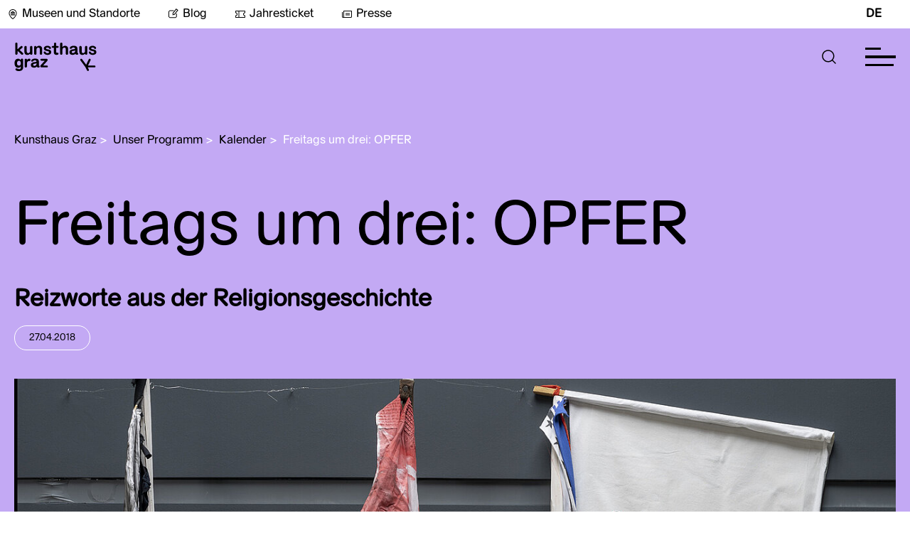

--- FILE ---
content_type: text/html; charset=utf-8
request_url: https://www.museum-joanneum.at/kunsthaus-graz/unser-programm/kalender/event/freitags-um-drei-opfer
body_size: 14229
content:
<!DOCTYPE html>
<html dir="ltr" lang="de-at"><head>

<meta charset="utf-8">
<!-- 
	build by MediateSystems

	This website is powered by TYPO3 - inspiring people to share!
	TYPO3 is a free open source Content Management Framework initially created by Kasper Skaarhoj and licensed under GNU/GPL.
	TYPO3 is copyright 1998-2026 of Kasper Skaarhoj. Extensions are copyright of their respective owners.
	Information and contribution at https://typo3.org/
-->


<link rel="icon" href="/typo3conf/ext/umj_sitepackage/Resources/Public/Icons/favicon.ico" type="image/vnd.microsoft.icon">
<title>Kalender: 20 Museen und 1 Zoo in Graz und der Steiermark</title>
<link rel="canonical" href="https://www.museum-joanneum.at/kunsthaus-graz/unser-programm/kalender/event/freitags-um-drei-opfer">
<meta http-equiv="x-ua-compatible" content="IE=edge">
<meta name="generator" content="TYPO3 CMS">
<meta name="viewport" content="width=device-width, initial-scale=1, maximum-scale=5.0, minimum-scale=0.86">
<meta name="robots" content="index,follow">
<meta property="og:title" content="Kalender">
<meta name="twitter:card" content="summary">
<meta name="apple-mobile-web-app-capable" content="no">


<link rel="stylesheet" href="/typo3temp/assets/compressed/89890b09f29141d1e7826ac3b48faede-6c378081a413bbbd5fb2d51060fd4669.css?1768294231" media="all">
<link rel="stylesheet" href="/typo3temp/assets/compressed/sf_register.min-cb07cb9bbfd6ca6278a06859f353f05b.css?1768294231" media="all">
<link rel="stylesheet" href="/typo3temp/assets/compressed/results-6ec4b18c87a1dd0a55828f65a92f597c.css?1768294231" media="all">
<link rel="stylesheet" href="/typo3temp/assets/compressed/loader-956e38915d1acb3d144243515fe62015.css?1768294231" media="all">
<link rel="stylesheet" href="/typo3temp/assets/compressed/layout-1cf2b53ac440265ce791fb32ec44ad55.css?1768294231" media="all">
<link rel="stylesheet" href="/typo3temp/assets/compressed/swiper-bundle.min-4c8732953e2b5a8cef7d842c17caa239.css?1768294231" media="all">
<link rel="stylesheet" href="/typo3temp/assets/compressed/magnific-popup-62055820f18e2fc655e5e5d71ed0bb41.css?1768294231" media="all">
<link rel="stylesheet" href="/typo3temp/assets/compressed/selectize-952a7ad8b34978a385159903d2a4706c.css?1768294231" media="all">
<link rel="stylesheet" href="/typo3temp/assets/compressed/msform-d10af2df4d0b53efcec6ad229babd2fa.css?1768294231" media="all">
<link rel="stylesheet" href="/typo3temp/assets/compressed/selectize-8cea519f2aff9c193acf82b20a4f24f3.css?1768294231" media="all">
<link rel="stylesheet" href="/typo3temp/assets/compressed/katalogbestellung-1d07c2e815ba73a9448a5f90e3e4855f.css?1768294231" media="all">
<link rel="stylesheet" href="/typo3temp/assets/compressed/shop-9d5748663c3413be6bf0af7bd59ce284.css?1768294231" media="all">
<link rel="stylesheet" href="/typo3temp/assets/compressed/default-84c35a006ce71832667f251b1dc28ed3.css?1768294231" media="all">
<link href="/typo3conf/ext/umj_sitepackage/Resources/Public/Scss/houseColorOverrides/background_kunsthaus.css?1768294166" rel="stylesheet">



<script src="/typo3temp/assets/compressed/iframemanager-d2379241367c064f62777858a2467928.js?1768294231" defer></script>
<script src="/typo3temp/assets/compressed/consent-b5e792c2a860ae599f70b5031c7a687e.js?1768294231" defer></script>


<link rel="alternate" hreflang="de-at" href="https://www.museum-joanneum.at/kunsthaus-graz/unser-programm/kalender/event/freitags-um-drei-opfer">
<link rel="alternate" hreflang="en-US" href="https://www.museum-joanneum.at/en/kunsthaus-graz/our-programme/calendar/event/freitags-um-drei-opfer">
<link rel="alternate" hreflang="x-default" href="https://www.museum-joanneum.at/kunsthaus-graz/unser-programm/kalender/event/freitags-um-drei-opfer">
<script type="application/ld+json" id="ext-schema-jsonld">{"@context":"https://schema.org/","@type":"WebPage"}</script>
</head>
<body id="pid-250" class="page-color background_kunsthaus kunsthaus-lavender" data-availablecolor="kunsthaus-lavender,kunsthaus-mintgreen,kunsthaus-rose,kunsthaus-lavenderblue,kunsthaus-turquoise" onload="kunsthausColorOverride();">



<script>window.imagecredits = {}</script>
<aside class="image-overlay" style="display: none;">
    <div class="image-overlay-inner">
        <div class="image-overlay-container" tabindex="-1">
            <div class="image-overlay-header">
                <div class="image-overlay-header-row">
                    <div class="image-overlay-title">
                        <p>Bildinformationen</p>
                    </div>
                    <div role="button" aria-label="schließen" class="image-overlay-close forbid-tab" tabindex="0" onclick="closeImageCreditOverlay()">
                        
            <div class="closeButton">
              <svg class="eksu" viewBox="0 0 40 40" aria-hidden="true">
                <!--TYPO3SEARCH_end-->
                <title>Schließen</title>
                <!--TYPO3SEARCH_begin-->
                <circle class="fill-current" r="20" cy="20" cx="20"></circle>
                    <line x1="15" y1="15" x2="25" y2="25" style="stroke:rgb(255, 255, 255);stroke-width:1"></line>
                    <line x1="15" y1="25" x2="25" y2="15" style="stroke:rgb(255, 255, 255);stroke-width:1"></line>
                </svg>
            </div>
                    </div>
                </div>
            </div>
            <div class="line"></div>
            <div class="image-overlay-infos">
                <div class="image-overlay-error" style="display: none;">
                    <!--TYPO3SEARCH_end-->
                    <p>Für dieses Bild gibt es keine Bildinformationen</p>
                    <!--TYPO3SEARCH_begin-->
                </div>
                <div class="image-overlay-information">
                    <div class="image-overlay-info-title">
                        <!--TYPO3SEARCH_end-->
                        <p>Bildtitel</p>
                        <!--TYPO3SEARCH_begin-->
                        <span></span>
                    </div>

                    <div class="image-overlay-info-description">
                        <!--TYPO3SEARCH_end-->
                        <p>Beschreibung</p>
                        <!--TYPO3SEARCH_begin-->
                        <span></span>
                    </div>

                    <div class="image-overlay-info-credit">
                        <!--TYPO3SEARCH_end-->
                        <p>Copyright</p>
                        <!--TYPO3SEARCH_begin-->
                        <span></span>
                    </div>
                </div>
            </div>
        </div>
    </div>
</aside>



<div class="app-universalmuseum-joanneum">

    <section aria-label="Menu Abschnitt" class="app-universalmuseum-joanneum-menunavigation">
        
<!--TYPO3SEARCH_end-->
<section aria-label="Haus Auswahl Overlay" class="app-universalmuseum-joanneum-museumsswitcher" role="dialog" style="display: none;">
    <div class="museumsswitcher-inner">
        <div class="museumsswitcher-container" role="dialog" aria-modal="true">
            <div class="museumsswitcher-container-inner">
                <div class="museumsswitcher-teaser">
                    <div class="museumsswitcher-teaser-logo">
                        <a class="btn btn-primary" href="/">
                        <img title="Museum Joanneum" alt="Museum Joanneum" src="https://www.museum-joanneum.at/fileadmin/user_upload/Haus_Logos/base-Logo.png" width="150" height="49">
                        </a>
                    </div>

                    <div class="museumsswitcher-teaser-text">
                        <p>
                            Das Universalmuseum ist ein Zusammenschluss von 20 Museen an 14 Standorten.
                        </p>
                    </div>

                    <div class="museumsswitcher-teaser-button black-white">
                        <a class="btn btn-primary" href="/">
                            <!--TYPO3SEARCH_begin-->
                            
                <div class="btn btn-normal btn-normal-left">
                        <!--TYPO3SEARCH_end-->
                        <p>Zur Hauptseite</p>
                        <svg class="arrow-left-long" viewBox="0 0 40 40" aria-hidden="true">
                        <title>Pfeil</title>
                        <!--TYPO3SEARCH_begin-->
                        <circle class="fill-current" r="20" cy="20" cx="20"></circle>
                        <path class="arrow-head-long" fill="#000" d="M22.615 14.293a1 1 0 00-1.414 1.414l4.225 4.326-4.225 4.26a1 1 0 001.414 1.414l5-5a1 1 0 000-1.414l-5-5z" clip-rule="evenodd" fill-rule="evenodd"></path>
                        <path class="arrow-line-long" fill="#000" d="M24.46 18.981H11.964a1 1 0 100 2H24.46c1.397-.018 1.384-1.984 0-2z" clip-rule="evenodd" fill-rule="evenodd"></path>
                        </svg>
                  </div>
            
                            <!--TYPO3SEARCH_end-->
                        </a>
                    </div>
                </div>
                <div class="museaumsswicther-content">
                    <div class="museumsswicther-content-header">
                        <p>
                            Entdecke das
                            <br> Universalmuseum Joanneum
                        </p>
                        <div aria-label="museums auswahl schließen" role="button" class="closemuseumsswicher">
                            <!--TYPO3SEARCH_begin-->
                            
            <div class="closeButton">
              <svg class="eksu" viewBox="0 0 40 40" aria-hidden="true">
                <!--TYPO3SEARCH_end-->
                <title>Schließen</title>
                <!--TYPO3SEARCH_begin-->
                <circle class="fill-current" r="20" cy="20" cx="20"></circle>
                    <line x1="15" y1="15" x2="25" y2="25" style="stroke:rgb(255, 255, 255);stroke-width:1"></line>
                    <line x1="15" y1="25" x2="25" y2="15" style="stroke:rgb(255, 255, 255);stroke-width:1"></line>
                </svg>
            </div>
                            <!--TYPO3SEARCH_end-->
                        </div>

                    </div>
                    <div class="back-to-main">
                        <a class="btn btn-primary" href="/">
                            Zur Hauptseite
                        </a>
                    </div>
                    <div class="house-categories" data-scrollbar="">
                        
    <a tabindex="0" class="house-categorie-link">
        <div class="house-categorie-select" data-categorie="altekunst_kultur_geschichte">

            <span class="color-circle altekunst_kultur_geschichte"></span>

            Alte Kunst, Kultur, Geschichte

        </div>
    </a>

    <a tabindex="0" class="house-categorie-link">
        <div class="house-categorie-select" data-categorie="moderne_kunst">

            <span class="color-circle moderne_kunst"></span>

            Moderne und zeitgenössische Kunst

        </div>
    </a>

    <a tabindex="0" class="house-categorie-link">
        <div class="house-categorie-select" data-categorie="natur_wissenschaft">

            <span class="color-circle natur_wissenschaft"></span>

            Natur und Wissenschaft

        </div>
    </a>

                    </div>

                    <div class="line"></div>

                    <div class="museums-switcher-houses">
                        <h2 class="museums-switcher-houses-loacationheader">
                          <!--  Standort -->
                            Graz
                        </h2>
                        <div class="museums-switcher-houses-row">
                            
                                

<div class="museums-switcher-preview " data-categorie="altekunst_kultur_geschichte">
    <a href="/landeszeughaus">


        

    <div class="museumsopening">
        <div class="museumsopening-inner">
            
                    <div class="opentime closed">
                        <div class="hours">
                            <p>
                                <span class="open-circle red" data-timefrom=""><span class="open-circle-inner"></span></span>
                                Geschlossen
                            </p>
                        </div>
                    </div>
                

            

        </div>
    </div>



        <div class="museums-switcher-preview-image">
            
                    <img title="Landeszeughaus" alt="Landeszeughaus" src="https://www.museum-joanneum.at/fileadmin/_processed_/a/1/csm_Ausstellungsansicht_westrichtung_ddd2a0ee41.png" width="420" height="280">
                
            
                    <div class="effect-centered">
                    <span>Museum betreten</span>
                    </div>
                

            

        </div>

        
            <div class="museums-switcher-title">

                Landeszeughaus

            </div>
        

        
            <div class="museums-switcher-subtitle">
                <p>In der größten erhaltenen historischen Waffenkammer der Welt sind rund 32.000 Objekte aus dem 15. bis 18. Jahrhundert zu sehen.</p>
            </div>
        
    </a>
</div>

                            
                                

<div class="museums-switcher-preview " data-categorie="altekunst_kultur_geschichte">
    <a href="/museum-fuer-geschichte">


        

    <div class="museumsopening">
        <div class="museumsopening-inner">
            
                    <div class="opentime open">
                        <div class="hours">
                            <p>
                                <span class="open-circle green"><span class="open-circle-inner"></span></span>
                                Heute:
                                        10:00
                                        -
                                        18:00
                                        Uhr
                            </p>
                        </div>
                    </div>
                

            

        </div>
    </div>



        <div class="museums-switcher-preview-image">
            
                    <img title="Museum für Geschichte" alt="Museum für Geschichte" src="https://www.museum-joanneum.at/fileadmin/_processed_/d/0/csm_Hoefe_1_Gr_Hof_Gesamt_Blick_Wappen_be839e4872.png" width="420" height="280">
                
            
                    <div class="effect-centered">
                    <span>Museum betreten</span>
                    </div>
                

            

        </div>

        
            <div class="museums-switcher-title">

                Museum für Geschichte

            </div>
        

        
            <div class="museums-switcher-subtitle">
                <p>Geschichte und Gesellschaft der Steiermark vom Hochmittelalter bis zur Gegenwart.</p>
            </div>
        
    </a>
</div>

                            
                                

<div class="museums-switcher-preview " data-categorie="altekunst_kultur_geschichte">
    <a href="/volkskunde">


        

    <div class="museumsopening">
        <div class="museumsopening-inner">
            
                    <div class="opentime open">
                        <div class="hours">
                            <p>
                                <span class="open-circle green"><span class="open-circle-inner"></span></span>
                                Heute:
                                        10:00
                                        -
                                        18:00
                                        Uhr
                            </p>
                        </div>
                    </div>
                

            

        </div>
    </div>



        <div class="museums-switcher-preview-image">
            
                    <img title="Volkskundemuseum am Paulustor" alt="Volkskundemuseum am Paulustor" src="https://www.museum-joanneum.at/fileadmin/_processed_/9/7/csm_Header-VKM-bearb._b6965fe98e.jpg" width="420" height="280">
                
            
                    <div class="effect-centered">
                    <span>Museum betreten</span>
                    </div>
                

            

        </div>

        
            <div class="museums-switcher-title">

                Volkskundemuseum am Paulustor

            </div>
        

        
            <div class="museums-switcher-subtitle">
                <p>Das neue Volkskundemuseum am Paulustor in Graz erzählt von unterschiedlichen Lebenswelten, sozialem und kulturellem Wandel.</p>
            </div>
        
    </a>
</div>

                            
                                

<div class="museums-switcher-preview " data-categorie="altekunst_kultur_geschichte">
    <a href="/schloss-eggenberg-prunkraeume-und-gaerten">


        

    <div class="museumsopening">
        <div class="museumsopening-inner">
            
                    <div class="opentime closed">
                        <div class="hours">
                            <p>
                                <span class="open-circle red" data-timefrom=""><span class="open-circle-inner"></span></span>
                                Geschlossen
                            </p>
                        </div>
                    </div>
                

            

        </div>
    </div>



        <div class="museums-switcher-preview-image">
            
                    <img title="Schloss Eggenberg" alt="Schloss Eggenberg" src="https://www.museum-joanneum.at/fileadmin/_processed_/5/0/csm_Schloss_frontal_0__b776b72328.jpg" width="420" height="280">
                
            
                    <div class="effect-centered">
                    <span>Museum betreten</span>
                    </div>
                

            

        </div>

        
            <div class="museums-switcher-title">

                Schloss Eggenberg

            </div>
        

        
            <div class="museums-switcher-subtitle">
                <p>Architektur und Originalausstattung der Prunkräume verbinden sich zu einem einzigartigen Gesamtkunstwerk des Barock. Höhepunkt ist der Planetensaal.</p>
            </div>
        
    </a>
</div>

                            
                                

<div class="museums-switcher-preview " data-categorie="altekunst_kultur_geschichte">
    <a href="/alte-galerie">


        

    <div class="museumsopening">
        <div class="museumsopening-inner">
            
                    <div class="opentime closed">
                        <div class="hours">
                            <p>
                                <span class="open-circle red" data-timefrom=""><span class="open-circle-inner"></span></span>
                                Geschlossen
                            </p>
                        </div>
                    </div>
                

            

        </div>
    </div>



        <div class="museums-switcher-preview-image">
            
                    <img title="Alte Galerie" alt="Alte Galerie" src="https://www.museum-joanneum.at/fileadmin/_processed_/e/b/csm_R09_IMG3620_cde62a8c68.png" width="420" height="280">
                
            
                    <div class="effect-centered">
                    <span>Museum betreten</span>
                    </div>
                

            

        </div>

        
            <div class="museums-switcher-title">

                Alte Galerie

            </div>
        

        
            <div class="museums-switcher-subtitle">
                <p>Von der Faszination des Originals:
600 Jahre europäische Geschichte im Spiegel der Kunst.
Meisterwerke vom Mittelalter bis zum ausgehenden Barock.</p>
            </div>
        
    </a>
</div>

                            
                                

<div class="museums-switcher-preview " data-categorie="altekunst_kultur_geschichte">
    <a href="/archaeologiemuseum-schloss-eggenberg">


        

    <div class="museumsopening">
        <div class="museumsopening-inner">
            
                    <div class="opentime closed">
                        <div class="hours">
                            <p>
                                <span class="open-circle red" data-timefrom=""><span class="open-circle-inner"></span></span>
                                Geschlossen
                            </p>
                        </div>
                    </div>
                

            

        </div>
    </div>



        <div class="museums-switcher-preview-image">
            
                    <img title="Archäologiemuseum" alt="Archäologiemuseum" src="https://www.museum-joanneum.at/fileadmin/_processed_/a/0/csm_A_M_Headerbild_Webseite_neu__3__720c1bfcf7.png" width="420" height="280">
                
            
                    <div class="effect-centered">
                    <span>Museum betreten</span>
                    </div>
                

            

        </div>

        
            <div class="museums-switcher-title">

                Archäologiemuseum

            </div>
        

        
            <div class="museums-switcher-subtitle">
                <p>Archäologische Glanzstücke aus der Steiermark wie der „Kultwagen von Strettweg“ und die „Maske aus Kleinklein“ sowie Objekte aus der Klassischen Antike und Ägypten.</p>
            </div>
        
    </a>
</div>

                            
                                

<div class="museums-switcher-preview " data-categorie="altekunst_kultur_geschichte">
    <a href="/muenzkabinett">


        

    <div class="museumsopening">
        <div class="museumsopening-inner">
            
                    <div class="opentime closed">
                        <div class="hours">
                            <p>
                                <span class="open-circle red" data-timefrom=""><span class="open-circle-inner"></span></span>
                                Geschlossen
                            </p>
                        </div>
                    </div>
                

            

        </div>
    </div>



        <div class="museums-switcher-preview-image">
            
                    <img title="Münzkabinett" alt="Münzkabinett" src="https://www.museum-joanneum.at/fileadmin/_processed_/e/1/csm_Header_Muenze_1e6386d4d4.png" width="420" height="280">
                
            
                    <div class="effect-centered">
                    <span>Museum betreten</span>
                    </div>
                

            

        </div>

        
            <div class="museums-switcher-title">

                Münzkabinett

            </div>
        

        
            <div class="museums-switcher-subtitle">
                <p>Münzwesen und Münzumlauf in der Steiermark von der Antike bis in das Barockzeitalter.</p>
            </div>
        
    </a>
</div>

                            
                                

<div class="museums-switcher-preview active" data-categorie="moderne_kunst">
    <a href="/kunsthaus-graz">


        

    <div class="museumsopening">
        <div class="museumsopening-inner">
            
                    <div class="opentime open">
                        <div class="hours">
                            <p>
                                <span class="open-circle green"><span class="open-circle-inner"></span></span>
                                Heute:
                                        10:00
                                        -
                                        18:00
                                        Uhr
                            </p>
                        </div>
                    </div>
                

            

        </div>
    </div>



        <div class="museums-switcher-preview-image">
            
                    <img title="Kunsthaus Graz" alt="Kunsthaus Graz" src="https://www.museum-joanneum.at/fileadmin/_processed_/6/a/csm_Artist_Talk_Hito_Steyerl_2022_c_createju1_8cda3f0647.jpg" width="420" height="280">
                
            
                    <div class="effect-centered" style="opacity: 1;">
                        <span>Ich befinde mich hier</span>
                    </div>
                

            

        </div>

        
            <div class="museums-switcher-title">

                Kunsthaus Graz

            </div>
        

        
            <div class="museums-switcher-subtitle">
                <p>Das Kunsthaus Graz ist ein Ausstellungshaus, das internationale zeitgenössische Kunst mit regionalen und lokalen Themen und Aufgabenstellungen verbindet.</p>
            </div>
        
    </a>
</div>

                            
                                

<div class="museums-switcher-preview " data-categorie="moderne_kunst">
    <a href="/neue-galerie-graz">


        

    <div class="museumsopening">
        <div class="museumsopening-inner">
            
                    <div class="opentime open">
                        <div class="hours">
                            <p>
                                <span class="open-circle green"><span class="open-circle-inner"></span></span>
                                Heute:
                                        10:00
                                        -
                                        18:00
                                        Uhr
                            </p>
                        </div>
                    </div>
                

            

        </div>
    </div>



        <div class="museums-switcher-preview-image">
            
                    <img title="Neue Galerie Graz" alt="Neue Galerie Graz" src="https://www.museum-joanneum.at/fileadmin/_processed_/f/e/csm_HeaderJV_01_f0511e525d.jpg" width="420" height="280">
                
            
                    <div class="effect-centered">
                    <span>Museum betreten</span>
                    </div>
                

            

        </div>

        
            <div class="museums-switcher-title">

                Neue Galerie Graz

            </div>
        

        
            <div class="museums-switcher-subtitle">
                <p>Bildende Kunst vom 19. Jahrhundert bis zur Gegenwart.</p>
            </div>
        
    </a>
</div>

                            
                                

<div class="museums-switcher-preview " data-categorie="natur_wissenschaft">
    <a href="/naturkundemuseum">


        

    <div class="museumsopening">
        <div class="museumsopening-inner">
            
                    <div class="opentime open">
                        <div class="hours">
                            <p>
                                <span class="open-circle green"><span class="open-circle-inner"></span></span>
                                Heute:
                                        10:00
                                        -
                                        18:00
                                        Uhr
                            </p>
                        </div>
                    </div>
                

            

        </div>
    </div>



        <div class="museums-switcher-preview-image">
            
                    <img title="Naturkundemuseum" alt="Naturkundemuseum" src="https://www.museum-joanneum.at/fileadmin/_processed_/8/8/csm_eisvogel_3_f8b999b916.png" width="420" height="280">
                
            
                    <div class="effect-centered">
                    <span>Museum betreten</span>
                    </div>
                

            

        </div>

        
            <div class="museums-switcher-title">

                Naturkundemuseum

            </div>
        

        
            <div class="museums-switcher-subtitle">
                <p>Tauchen Sie ein in die Welt der belebten und unbelebten Natur.</p>
            </div>
        
    </a>
</div>

                            
                                

<div class="museums-switcher-preview " data-categorie="natur_wissenschaft">
    <a href="/cosa-graz">


        

    <div class="museumsopening">
        <div class="museumsopening-inner">
            
                    <div class="opentime open">
                        <div class="hours">
                            <p>
                                <span class="open-circle green"><span class="open-circle-inner"></span></span>
                                Heute:
                                        10:00
                                        -
                                        18:00
                                        Uhr
                            </p>
                        </div>
                    </div>
                

            

        </div>
    </div>



        <div class="museums-switcher-preview-image">
            
                    <img title="CoSA – Center of Science Activities" alt="CoSA – Center of Science Activities" src="https://www.museum-joanneum.at/fileadmin/_processed_/c/7/csm_CoSA_Website_Header_Firefly_final_cb22dee763.png" width="420" height="280">
                
            
                    <div class="effect-centered">
                    <span>Museum betreten</span>
                    </div>
                

            

        </div>

        
            <div class="museums-switcher-title">

                CoSA – Center of Science Activities

            </div>
        

        
            <div class="museums-switcher-subtitle">
                <p>„Anfassen erwünscht“ statt „Berühren verboten“!</p>
            </div>
        
    </a>
</div>

                            
                        </div>
                        <div class="museums-switcher-house-spacer"></div>
                        <h2 class="museums-switcher-houses-loacationheader">
                            Steiermark
                        </h2>
                        <div class="museums-switcher-houses-row">
                            
                                

<div class="museums-switcher-preview " data-categorie="altekunst_kultur_geschichte">
    <a href="/flavia-solva">


        

    <div class="museumsopening">
        <div class="museumsopening-inner">
            
                    <div class="opentime open">
                        <div class="hours">
                            <p>
                                <span class="open-circle green"><span class="open-circle-inner"></span></span>
                                Heute
                            </p>
                        </div>
                    </div>
                

            

        </div>
    </div>



        <div class="museums-switcher-preview-image">
            
                    <img title="Flavia Solva" alt="Flavia Solva" src="https://www.museum-joanneum.at/fileadmin/_processed_/d/7/csm_Flavia_Solva_Antefix_a405b0f86a.png" width="420" height="280">
                
            
                    <div class="effect-centered">
                    <span>Museum betreten</span>
                    </div>
                

            

        </div>

        
            <div class="museums-switcher-title">

                Flavia Solva

            </div>
        

        
            <div class="museums-switcher-subtitle">
                <p>Einzige Römerstadt der Steiermark und bedeutendster römerzeitlicher Fundplatz des Landes.</p>
            </div>
        
    </a>
</div>

                            
                                

<div class="museums-switcher-preview " data-categorie="altekunst_kultur_geschichte">
    <a href="/freilichtmuseum">


        

    <div class="museumsopening">
        <div class="museumsopening-inner">
            
                    <div class="opentime closed">
                        <div class="hours">
                            <p>
                                <span class="open-circle red" data-timefrom=""><span class="open-circle-inner"></span></span>
                                Geschlossen
                            </p>
                        </div>
                    </div>
                

            

        </div>
    </div>



        <div class="museums-switcher-preview-image">
            
                    <img title="Österreichisches Freilichtmuseum Stübing" alt="Österreichisches Freilichtmuseum Stübing" src="https://www.museum-joanneum.at/fileadmin/_processed_/9/a/csm_Testfoto_OEFM_01_Ueberarbeitet_SM_c890d6968e.jpg" width="420" height="280">
                
            
                    <div class="effect-centered">
                    <span>Museum betreten</span>
                    </div>
                

            

        </div>

        
            <div class="museums-switcher-title">

                Österreichisches Freilichtmuseum Stübing

            </div>
        

        
            <div class="museums-switcher-subtitle">
                <p>Eingebettet in die Vielfalt der Natur laden historische Bauten aus ganz Österreich zu einem authentischen Einblick in das Leben unserer Vorfahren ein.</p>
            </div>
        
    </a>
</div>

                            
                                

<div class="museums-switcher-preview " data-categorie="altekunst_kultur_geschichte">
    <a href="/museen-schloss-stainz">


        

    <div class="museumsopening">
        <div class="museumsopening-inner">
            
                    <div class="opentime closed">
                        <div class="hours">
                            <p>
                                <span class="open-circle red" data-timefrom=""><span class="open-circle-inner"></span></span>
                                Geschlossen
                            </p>
                        </div>
                    </div>
                

            

        </div>
    </div>



        <div class="museums-switcher-preview-image">
            
                    <img title="Museen in Schloss Stainz" alt="Museen in Schloss Stainz" src="https://www.museum-joanneum.at/fileadmin/_processed_/e/3/csm_Schloss-Stainz_KHW_bear_01b_b5e3f44a88.jpg" width="420" height="280">
                
            
                    <div class="effect-centered">
                    <span>Museum betreten</span>
                    </div>
                

            

        </div>

        
            <div class="museums-switcher-title">

                Museen in Schloss Stainz

            </div>
        

        
            <div class="museums-switcher-subtitle">
                <p>Erleben Sie das visionäre Wirken von Erzherzog Johann, die Kultur und Geschichte der Jagd, faszinierendes Naturwissen und einen Streifzug durch die Entwicklung der steirischen Landwirtschaft.</p>
            </div>
        
    </a>
</div>

                            
                                

<div class="museums-switcher-preview " data-categorie="altekunst_kultur_geschichte">
    <a href="/peter-rosegger">


        

    <div class="museumsopening">
        <div class="museumsopening-inner">
            
                    <div class="opentime closed">
                        <div class="hours">
                            <p>
                                <span class="open-circle red" data-timefrom=""><span class="open-circle-inner"></span></span>
                                Geschlossen
                            </p>
                        </div>
                    </div>
                

            

        </div>
    </div>



        <div class="museums-switcher-preview-image">
            
                    <img title="Rosegger-Museen" alt="Rosegger-Museen" src="https://www.museum-joanneum.at/fileadmin/_processed_/7/e/csm_PL053057_Rosegger_am_Schreibtisch_3258351dba.jpg" width="420" height="280">
                
            
                    <div class="effect-centered">
                    <span>Museum betreten</span>
                    </div>
                

            

        </div>

        
            <div class="museums-switcher-title">

                Rosegger-Museen

            </div>
        

        
            <div class="museums-switcher-subtitle">
                <p>Eintauchen in die Welt des steirischen Schriftstellers Peter Rosegger: Geburtshaus am Alpl und Museum in Krieglach.</p>
            </div>
        
    </a>
</div>

                            
                                

<div class="museums-switcher-preview " data-categorie="altekunst_kultur_geschichte">
    <a href="/schloss-trautenfels">


        

    <div class="museumsopening">
        <div class="museumsopening-inner">
            
                    <div class="opentime closed">
                        <div class="hours">
                            <p>
                                <span class="open-circle red" data-timefrom=""><span class="open-circle-inner"></span></span>
                                Geschlossen
                            </p>
                        </div>
                    </div>
                

            

        </div>
    </div>



        <div class="museums-switcher-preview-image">
            
                    <img title="Schloss Trautenfels" alt="Schloss Trautenfels" src="https://www.museum-joanneum.at/fileadmin/_processed_/3/6/csm_Schloss_Trautenfels_mit_Grimming_Foto_Chr._Huber_01_kleiner_394dc8c2ac.jpg" width="420" height="280">
                
            
                    <div class="effect-centered">
                    <span>Museum betreten</span>
                    </div>
                

            

        </div>

        
            <div class="museums-switcher-title">

                Schloss Trautenfels

            </div>
        

        
            <div class="museums-switcher-subtitle">
                <p>Natur und Kultur des Bezirkes Liezen im Überblick – mit unvergesslicher Aussicht auf den Grimming und die umgebende Landschaft.</p>
            </div>
        
    </a>
</div>

                            
                                

<div class="museums-switcher-preview " data-categorie="moderne_kunst">
    <a href="/skulpturenpark">


        

    <div class="museumsopening">
        <div class="museumsopening-inner">
            
                    <div class="opentime closed">
                        <div class="hours">
                            <p>
                                <span class="open-circle red" data-timefrom=""><span class="open-circle-inner"></span></span>
                                Geschlossen
                            </p>
                        </div>
                    </div>
                

            

        </div>
    </div>



        <div class="museums-switcher-preview-image">
            
                    <img title="Österreichischer Skulpturenpark" alt="Österreichischer Skulpturenpark" src="https://www.museum-joanneum.at/fileadmin/_processed_/d/0/csm_NancyRubins-AirplanePartsAndHills-2003_PeterWeibel_DieErdkugelalsKoffer_Foto_Dieter_Leitner_Bildrecht_941c7ece3a.jpg" width="420" height="280">
                
            
                    <div class="effect-centered">
                    <span>Museum betreten</span>
                    </div>
                

            

        </div>

        
            <div class="museums-switcher-title">

                Österreichischer Skulpturenpark

            </div>
        

        
            <div class="museums-switcher-subtitle">
                <p>Zeitgenössische Kunst und Gartenarchitektur.</p>
            </div>
        
    </a>
</div>

                            
                                

<div class="museums-switcher-preview " data-categorie="moderne_kunst">
    <a href="/kioer">


        

    <div class="museumsopening">
        <div class="museumsopening-inner">
            
                    <div class="opentime closed">
                        <div class="hours">
                            <p>
                                <span class="open-circle red" data-timefrom=""><span class="open-circle-inner"></span></span>
                                Geschlossen
                            </p>
                        </div>
                    </div>
                

            

        </div>
    </div>



        <div class="museums-switcher-preview-image">
            
                    <img title="Institut für Kunst im öffentlichen Raum Steiermark" alt="Institut für Kunst im öffentlichen Raum Steiermark" src="https://www.museum-joanneum.at/fileadmin/_processed_/b/6/csm_HeaderBild_DSC_0196_84adb65f33.png" width="420" height="280">
                
            
                    <div class="effect-centered">
                    <span>Museum betreten</span>
                    </div>
                

            

        </div>

        
            <div class="museums-switcher-title">

                Institut für Kunst im öffentlichen Raum Steiermark

            </div>
        

        
            <div class="museums-switcher-subtitle">
                <p>Das Institut für Kunst im öffentlichen Raum Steiermark initiiert und unterstützt Kunstprojekte im analogen und digitalen öffentlichen Raum.</p>
            </div>
        
    </a>
</div>

                            
                                

<div class="museums-switcher-preview " data-categorie="natur_wissenschaft">
    <a href="https://www.tierwelt-herberstein.at/">


        

    <div class="museumsopening">
        <div class="museumsopening-inner">
            
                    <div class="opentime closed">
                        <div class="hours">
                            <p>
                                <span class="open-circle red" data-timefrom=""><span class="open-circle-inner"></span></span>
                                Geschlossen
                            </p>
                        </div>
                    </div>
                

            

        </div>
    </div>



        <div class="museums-switcher-preview-image">
            
                    <img title="Tierwelt Herberstein" alt="Tierwelt Herberstein" src="https://www.museum-joanneum.at/fileadmin/_processed_/0/8/csm_Herberstein_%40Harry_Schiffer_Lisztaffe_24ab5967c6.jpg" width="420" height="280">
                
            
                    <div class="effect-centered">
                    <span>Museum betreten</span>
                    </div>
                

            

        </div>

        
            <div class="museums-switcher-title">

                Tierwelt Herberstein

            </div>
        

        
            <div class="museums-switcher-subtitle">
                <p>Unternehmen Sie eine Frischluftsafari quer durch alle Kontinente und erleben Sie heimische Tiere und Exoten in einer malerischen Landschaft.</p>
            </div>
        
    </a>
</div>

                            
                        </div>
                    </div>
                </div>
            </div>
        </div>
    </div>
    <div class="museumswitcherfooter">
        <div class="museumswitcherfootercontent">
            <p>Universalmuseum <br> Joanneum</p>
            <a href="/">
                <p>Zurück zum
                    Universalmuseum Joanneum</p>
                <img src="https://www.museum-joanneum.at/typo3conf/ext/umj_sitepackage/Resources/Public/Images/Icons/arrow.png" width="11" height="6" alt="">
            </a>
        </div>
    </div>
</section>
<!--TYPO3SEARCH_begin-->
        
        <div class="house-overlay-ajax" style="display: none;">
    <div class="house-overlay">
        <div class="house-overlay-inner">
            <div class="house-overlay-container">

            </div>
        </div>
    </div>
</div>
        <!--TYPO3SEARCH_end-->
<div class="top-menu-wrapper">
    <nav aria-label="Top Menu" class="top-menu">
        <div class="top-menu-left">
            <div class="top-menu-item">
                <a class="museumsswitcher" tabindex="0">
                    <img src="https://www.museum-joanneum.at/fileadmin/user_upload/Icons/iconWrapper-16px.png" width="16" height="16" alt="">
                    Museen und Standorte
                </a>
            </div>
            
                <div class=" top-menu-item">
                    
                    
                            <a title="Blog" target="_blank" href="https://www.museum-joanneum.at/blog/">
                                <img src="https://www.museum-joanneum.at/fileadmin/user_upload/Icons/Blog_Icon.png" width="16" height="16" alt="">
                                Blog
                            </a>
                        
                </div>
            
                <div class=" top-menu-item">
                    
                    
                            <a title="Jahresticket" href="/jahresticket">
                                <img title="Jahresticket" alt="Jahresticket" src="https://www.museum-joanneum.at/fileadmin/user_upload/Icons/icon.png" width="16" height="16">
                                Jahresticket
                            </a>
                        
                </div>
            
                <div class=" top-menu-item">
                    
                    
                            <a title="Presse" href="/presse">
                                <img src="https://www.museum-joanneum.at/fileadmin/user_upload/Icons/icon-2.png" width="16" height="16" alt="">
                                Presse
                            </a>
                        
                </div>
            
        </div>
        <div class="top-menu-right">

            <div class="top-shopping-cart" style="display: none;">
                <div id="ms-shopware-cart" class="header-cart" data-off-canvas-cart="true">
                    <a class="btn header-cart-btn header-actions-btn" href="/tickets/checkout/cart" data-cart-widget="true" title="Warenkorb" aria-label="Warenkorb"><div class="text-black">
                        <svg width="16" height="16" fill="currentColor" class="bi bi-cart4" viewBox="0 0 16 16">
                            <path d="M0 2.5A.5.5 0 0 1 .5 2H2a.5.5 0 0 1 .485.379L2.89 4H14.5a.5.5 0 0 1 .485.621l-1.5 6A.5.5 0 0 1 13 11H4a.5.5 0 0 1-.485-.379L1.61 3H.5a.5.5 0 0 1-.5-.5M3.14 5l.5 2H5V5zM6 5v2h2V5zm3 0v2h2V5zm3 0v2h1.36l.5-2zm1.11 3H12v2h.61zM11 8H9v2h2zM8 8H6v2h2zM5 8H3.89l.5 2H5zm0 5a1 1 0 1 0 0 2 1 1 0 0 0 0-2m-2 1a2 2 0 1 1 4 0 2 2 0 0 1-4 0m9-1a1 1 0 1 0 0 2 1 1 0 0 0 0-2m-2 1a2 2 0 1 1 4 0 2 2 0 0 1-4 0"></path>
                        </svg>
                        <span id="ms-cart-text"> Warenkorb </span> (0)
                    </div>
                    </a>
                </div>
            </div>

            <div class="top-language-menu">
                
                    
                        
                        <div class="active de">
                            <a href="/kunsthaus-graz/unser-programm/kalender/event/freitags-um-drei-opfer" title="Deutsch">DE
                            </a>
                        </div>
                    
                
                    
                
            </div>

        </div>
    </nav>
</div>
<!--TYPO3SEARCH_begin-->
        <!--TYPO3SEARCH_end-->
<div class="main-navigation">
    <div class="main-navigation-inner">
        <div class="main-navigation-logo">
            
                    <a title="Home" href="https://www.museum-joanneum.at/kunsthaus-graz">
                        <img alt="houselogo" src="https://www.museum-joanneum.at/fileadmin/user_upload/Haus_Logos/KH_LOGO2025.svg" width="116" height="40">
                    </a>
                
        </div>
        <div class="main-navigation-items-wrapper">
            <nav aria-label="Hauptmenu" class="main-navigation-items">
                <ul>
                    
                        <li class="">
                            

                            
                                <ul class="standardmenu">
                                    
                                        <li class="">
                                            <a title="Ihr Besuch" href="/kunsthaus-graz/ihr-besuch/tickets-oeffnungszeiten">
                                                <div class="menudropdown"><span>Ihr Besuch</span>
                                                    <img src="/typo3conf/ext/umj_sitepackage/Resources/Public/Images/Icons/arrow.png" width="11" height="6" alt="">
                                                </div>
                                            </a>
                                            
                                                <div style="visibility: hidden;" class="overlaymenu">
                                                    <div class="overlaymenu-inner">
                                                        <div class="overlay-left">
                                                            
                                                                <a class="menu-hover" title="Tickets und Öffnungszeiten" href="/kunsthaus-graz/ihr-besuch/tickets-oeffnungszeiten">
                                                                    <div class=" menuitem">
                                                                        Tickets und Öffnungszeiten
                                                                    </div>
                                                                    <div class="line line-menu"></div>
                                                                </a>
                                                            
                                                                <a class="menu-hover" title="Anfahrt und Standort" href="/kunsthaus-graz/ihr-besuch/standort">
                                                                    <div class=" menuitem">
                                                                        Anfahrt und Standort
                                                                    </div>
                                                                    <div class="line line-menu"></div>
                                                                </a>
                                                            
                                                                <a class="menu-hover" title="Barrierefreiheit" href="/kunsthaus-graz/ihr-besuch/barrierefreiheit">
                                                                    <div class=" menuitem">
                                                                        Barrierefreiheit
                                                                    </div>
                                                                    <div class="line line-menu"></div>
                                                                </a>
                                                            
                                                        </div>
                                                        <div class="overlay-right">
                                                            



    
    <!-- Default Section -->
    <div class="menu-overlay-teaser">
        <div class="menu-overlay-teaser-inner">
            
            

            

            
        </div>
    </div>









                                                        </div>
                                                    </div>
                                                </div>
                                            
                                        </li>
                                    
                                        <li class="active">
                                            <a title="Unser Programm" href="/kunsthaus-graz/unser-programm/ausstellungen">
                                                <div class="menudropdown"><span>Unser Programm</span>
                                                    <img src="/typo3conf/ext/umj_sitepackage/Resources/Public/Images/Icons/arrow.png" width="11" height="6" alt="">
                                                </div>
                                            </a>
                                            
                                                <div style="visibility: hidden;" class="overlaymenu">
                                                    <div class="overlaymenu-inner">
                                                        <div class="overlay-left">
                                                            
                                                                <a class="menu-hover" title="Ausstellungen" href="/kunsthaus-graz/unser-programm/ausstellungen">
                                                                    <div class=" menuitem">
                                                                        Ausstellungen
                                                                    </div>
                                                                    <div class="line line-menu"></div>
                                                                </a>
                                                            
                                                                <a class="menu-hover" title="Kalender" href="/kunsthaus-graz/unser-programm/kalender">
                                                                    <div class="active menuitem">
                                                                        Kalender
                                                                    </div>
                                                                    <div class="line line-menu"></div>
                                                                </a>
                                                            
                                                                <a class="menu-hover" title="BIX-Projekte" href="/kunsthaus-graz/unser-programm/bix-projekte">
                                                                    <div class=" menuitem">
                                                                        BIX-Projekte
                                                                    </div>
                                                                    <div class="line line-menu"></div>
                                                                </a>
                                                            
                                                                <a class="menu-hover" title="Kunstprojekte" href="/kunsthaus-graz/unser-programm/kunstprojekte">
                                                                    <div class=" menuitem">
                                                                        Kunstprojekte
                                                                    </div>
                                                                    <div class="line line-menu"></div>
                                                                </a>
                                                            
                                                                <a class="menu-hover" title="Schule und Kindergarten" href="/kunsthaus-graz/schule-und-kindergarten">
                                                                    <div class=" menuitem">
                                                                        Schule und Kindergarten
                                                                    </div>
                                                                    <div class="line line-menu"></div>
                                                                </a>
                                                            
                                                                <a class="menu-hover" title="Kunstvermittlung" href="/kunsthaus-graz/unser-programm/kunstvermittlung">
                                                                    <div class=" menuitem">
                                                                        Kunstvermittlung
                                                                    </div>
                                                                    <div class="line line-menu"></div>
                                                                </a>
                                                            
                                                        </div>
                                                        <div class="overlay-right">
                                                            



    
    <!-- Default Section -->
    <div class="menu-overlay-teaser">
        <div class="menu-overlay-teaser-inner">
            
            

            

            
        </div>
    </div>









                                                        </div>
                                                    </div>
                                                </div>
                                            
                                        </li>
                                    
                                        <li class="">
                                            <a title="Entdecken" href="/kunsthaus-graz/entdecken">
                                                <div class="menudropdown"><span>Entdecken</span>
                                                    <img src="/typo3conf/ext/umj_sitepackage/Resources/Public/Images/Icons/arrow.png" width="11" height="6" alt="">
                                                </div>
                                            </a>
                                            
                                                <div style="visibility: hidden;" class="overlaymenu">
                                                    <div class="overlaymenu-inner">
                                                        <div class="overlay-left">
                                                            
                                                                <a class="menu-hover" title="Architektur" href="/kunsthaus-graz/entdecken/architektur">
                                                                    <div class=" menuitem">
                                                                        Architektur
                                                                    </div>
                                                                    <div class="line line-menu"></div>
                                                                </a>
                                                            
                                                                <a class="menu-hover" title="BIX-Medienfassade" href="/kunsthaus-graz/entdecken/bix">
                                                                    <div class=" menuitem">
                                                                        BIX-Medienfassade
                                                                    </div>
                                                                    <div class="line line-menu"></div>
                                                                </a>
                                                            
                                                                <a class="menu-hover" title="Publikationen und Editionen" href="/kunsthaus-graz/entdecken/publikationen-editionen">
                                                                    <div class=" menuitem">
                                                                        Publikationen und Editionen
                                                                    </div>
                                                                    <div class="line line-menu"></div>
                                                                </a>
                                                            
                                                                <a class="menu-hover" title="Blog" href="/kunsthaus-graz/blog">
                                                                    <div class=" menuitem">
                                                                        Blog
                                                                    </div>
                                                                    <div class="line line-menu"></div>
                                                                </a>
                                                            
                                                        </div>
                                                        <div class="overlay-right">
                                                            










                                                        </div>
                                                    </div>
                                                </div>
                                            
                                        </li>
                                    
                                        <li class="">
                                            <a title="Über uns" href="/kunsthaus-graz/ueber-uns/geschichte">
                                                <div class="menudropdown"><span>Über uns</span>
                                                    <img src="/typo3conf/ext/umj_sitepackage/Resources/Public/Images/Icons/arrow.png" width="11" height="6" alt="">
                                                </div>
                                            </a>
                                            
                                                <div style="visibility: hidden;" class="overlaymenu">
                                                    <div class="overlaymenu-inner">
                                                        <div class="overlay-left">
                                                            
                                                                <a class="menu-hover" title="Kunsthaus Graz" href="/kunsthaus-graz/ueber-uns/geschichte">
                                                                    <div class=" menuitem">
                                                                        Kunsthaus Graz
                                                                    </div>
                                                                    <div class="line line-menu"></div>
                                                                </a>
                                                            
                                                                <a class="menu-hover" title="Team" href="/kunsthaus-graz/ueber-uns/team">
                                                                    <div class=" menuitem">
                                                                        Team
                                                                    </div>
                                                                    <div class="line line-menu"></div>
                                                                </a>
                                                            
                                                                <a class="menu-hover" title="KunsthausCommunity" href="/kunsthaus-graz/ueber-uns/kunsthauscommunity">
                                                                    <div class=" menuitem">
                                                                        KunsthausCommunity
                                                                    </div>
                                                                    <div class="line line-menu"></div>
                                                                </a>
                                                            
                                                                <a class="menu-hover" title="Freundesverein" href="/kunsthaus-graz/ueber-uns/freundesverein">
                                                                    <div class=" menuitem">
                                                                        Freundesverein
                                                                    </div>
                                                                    <div class="line line-menu"></div>
                                                                </a>
                                                            
                                                                <a class="menu-hover" title="Joanneum to Rent" href="/ueber-uns/joanneum-to-rent/kunsthaus-graz">
                                                                    <div class=" menuitem">
                                                                        Joanneum to Rent
                                                                    </div>
                                                                    <div class="line line-menu"></div>
                                                                </a>
                                                            
                                                                <a class="menu-hover" title="Partner*innen und Sponsor*innen" href="/kunsthaus-graz/ueber-uns/partner-sponsoren">
                                                                    <div class=" menuitem">
                                                                        Partner*innen und Sponsor*innen
                                                                    </div>
                                                                    <div class="line line-menu"></div>
                                                                </a>
                                                            
                                                                <a class="menu-hover" title="Presse" href="/kunsthaus-graz/presse">
                                                                    <div class=" menuitem">
                                                                        Presse
                                                                    </div>
                                                                    <div class="line line-menu"></div>
                                                                </a>
                                                            
                                                        </div>
                                                        <div class="overlay-right">
                                                            



    
    <!-- Default Section -->
    <div class="menu-overlay-teaser">
        <div class="menu-overlay-teaser-inner">
            
            

            

            
        </div>
    </div>









                                                        </div>
                                                    </div>
                                                </div>
                                            
                                        </li>
                                    
                                </ul>
                            
                        </li>
                    
                </ul>
            </nav>

            <div aria-label="suche" role="button" class="main-navigation-search" tabindex="0">
                <img src="https://www.museum-joanneum.at/typo3conf/ext/umj_sitepackage/Resources/Public/Images/Icons/search.png" width="21" height="21" alt="">
            </div>


            
    <div class="main-navigation-button">
        <a href="/kunsthaus-graz/tickets" class="btn btn-primary">
            
                <div class="btn btn-normal btn-normal-right">
                        <!--TYPO3SEARCH_end-->
                        <p>Tickets</p>
                        <svg class="arrow-right-long" viewBox="0 0 40 40" aria-hidden="true">
                        <title>Pfeil</title>
                        <!--TYPO3SEARCH_begin-->
                        <circle class="fill-current" r="20" cy="20" cx="20"></circle>
                        <path class="arrow-head-long" fill="#000" d="M22.615 14.293a1 1 0 00-1.414 1.414l4.225 4.326-4.225 4.26a1 1 0 001.414 1.414l5-5a1 1 0 000-1.414l-5-5z" clip-rule="evenodd" fill-rule="evenodd"></path>
                        <path class="arrow-line-long" fill="#000" d="M24.46 18.981H11.964a1 1 0 100 2H24.46c1.397-.018 1.384-1.984 0-2z" clip-rule="evenodd" fill-rule="evenodd"></path>
                        </svg>
                  </div>
            
        </a>
    </div>



            <div class="main-navigation-button-mobile">
                <a alt="menu" role="button" aria-label="Toggle menu" class="mobilemenu">
                    <span class="mobilemenu-line"></span>
                    <span class="mobilemenu-line"></span>
                    <span class="mobilemenu-line"></span>
                </a>
            </div>

        </div>
    </div>
</div>
<!--TYPO3SEARCH_begin-->
        <!--TYPO3SEARCH_end-->
<div class="mobile-menu-scroolfix" style="display: none">
    <div class="mobile-menu">

        <div class="menu-back-button-clone" style="display: none;">
            <!-- USed for Generated Button to clone in JS-->
            <div class="mobile-back-link">
                <div class="mobile-back-arrow" role="button" aria-label="zurück">
                    <!--TYPO3SEARCH_begin-->
                    
            <div class="btn btn-round">
                <svg class="arrowborder arrow-left" viewBox="0 0 40 40" aria-hidden="true">
                    <!--TYPO3SEARCH_end-->
                    <title>Pfeil</title>
                    <!--TYPO3SEARCH_begin-->
                    <circle class="fill-current" r="20" cy="20" cx="20"></circle>
                    <path class="arrow-head" fill="#000" d="M22.615 14.293a1 1 0 00-1.414 1.414l4.225 4.326-4.225 4.26a1 1 0 001.414 1.414l5-5a1 1 0 000-1.414l-5-5z" clip-rule="evenodd" fill-rule="evenodd"></path>
                    <path class="arrow-line" fill="#000" d="M24.46 18.981H11.964a1 1 0 100 2H24.46c1.397-.018 1.384-1.984 0-2z" clip-rule="evenodd" fill-rule="evenodd"></path>
                </svg>
            </div>
                    <!--TYPO3SEARCH_end-->
                </div>
                <div class="mobile-back-text">
                    Zurück
                </div>
            </div>
        </div>

        <div class="mobile-menu-wrapper">
            <div class="mobile-ticket-button">
                
    <div class="main-navigation-button">
        <a href="/kunsthaus-graz/tickets" class="btn btn-primary">
            
                <div class="btn btn-normal btn-normal-right">
                        <!--TYPO3SEARCH_end-->
                        <p>Tickets</p>
                        <svg class="arrow-right-long" viewBox="0 0 40 40" aria-hidden="true">
                        <title>Pfeil</title>
                        <!--TYPO3SEARCH_begin-->
                        <circle class="fill-current" r="20" cy="20" cx="20"></circle>
                        <path class="arrow-head-long" fill="#000" d="M22.615 14.293a1 1 0 00-1.414 1.414l4.225 4.326-4.225 4.26a1 1 0 001.414 1.414l5-5a1 1 0 000-1.414l-5-5z" clip-rule="evenodd" fill-rule="evenodd"></path>
                        <path class="arrow-line-long" fill="#000" d="M24.46 18.981H11.964a1 1 0 100 2H24.46c1.397-.018 1.384-1.984 0-2z" clip-rule="evenodd" fill-rule="evenodd"></path>
                        </svg>
                  </div>
            
        </a>
    </div>

            </div>
            <ul class="mobile-menu-inner visually-hidden">
                
                    <li class=" has-children">
                        <div class="mobile-menu-item">
                            <a href="#" data-href="/kunsthaus-graz/ihr-besuch/tickets-oeffnungszeiten" title="Ihr Besuch">
                                Ihr Besuch
                            </a>
                            
                                <div class="mobilebtn" role="button" aria-label="Ihr Besuch">
                                    <!--TYPO3SEARCH_begin-->
                                    
            <div class="btn btn-round">
                <svg class="arrowborder arrow-right" viewBox="0 0 40 40" aria-hidden="true">
                    <!--TYPO3SEARCH_end-->
                    <title>Pfeil</title>
                    <!--TYPO3SEARCH_begin-->
                    <circle class="fill-current" r="20" cy="20" cx="20"></circle>
                    <path class="arrow-head" fill="#000" d="M22.615 14.293a1 1 0 00-1.414 1.414l4.225 4.326-4.225 4.26a1 1 0 001.414 1.414l5-5a1 1 0 000-1.414l-5-5z" clip-rule="evenodd" fill-rule="evenodd"></path>
                    <path class="arrow-line" fill="#000" d="M24.46 18.981H11.964a1 1 0 100 2H24.46c1.397-.018 1.384-1.984 0-2z" clip-rule="evenodd" fill-rule="evenodd"></path>
                </svg>
            </div>
                                    <!--TYPO3SEARCH_end-->
                                </div>
                            

                        </div>

                        <div class="line line-menu"></div>

                        
                            <ul class="submenu">
                                
                                    <li>
                                        <a href="/kunsthaus-graz/ihr-besuch/tickets-oeffnungszeiten" class="menu-hover" title="Tickets und Öffnungszeiten">
                                            <div class=" menuitem">
                                                Tickets und Öffnungszeiten
                                            </div>
                                        </a>
                                        <div class="line line-menu"></div>
                                    </li>
                                
                                    <li>
                                        <a href="/kunsthaus-graz/ihr-besuch/standort" class="menu-hover" title="Anfahrt und Standort">
                                            <div class=" menuitem">
                                                Anfahrt und Standort
                                            </div>
                                        </a>
                                        <div class="line line-menu"></div>
                                    </li>
                                
                                    <li>
                                        <a href="/kunsthaus-graz/ihr-besuch/barrierefreiheit" class="menu-hover" title="Barrierefreiheit">
                                            <div class=" menuitem">
                                                Barrierefreiheit
                                            </div>
                                        </a>
                                        <div class="line line-menu"></div>
                                    </li>
                                
                                <li class="level2-teaser">
                                    



    
    <!-- Default Section -->
    <div class="menu-overlay-teaser">
        <div class="menu-overlay-teaser-inner">
            
            

            

            
        </div>
    </div>









                                </li>
                            </ul>
                        
                    </li>
                
                    <li class="active has-children">
                        <div class="mobile-menu-item">
                            <a href="#" data-href="/kunsthaus-graz/unser-programm/ausstellungen" title="Unser Programm">
                                Unser Programm
                            </a>
                            
                                <div class="mobilebtn" role="button" aria-label="Unser Programm">
                                    <!--TYPO3SEARCH_begin-->
                                    
            <div class="btn btn-round">
                <svg class="arrowborder arrow-right" viewBox="0 0 40 40" aria-hidden="true">
                    <!--TYPO3SEARCH_end-->
                    <title>Pfeil</title>
                    <!--TYPO3SEARCH_begin-->
                    <circle class="fill-current" r="20" cy="20" cx="20"></circle>
                    <path class="arrow-head" fill="#000" d="M22.615 14.293a1 1 0 00-1.414 1.414l4.225 4.326-4.225 4.26a1 1 0 001.414 1.414l5-5a1 1 0 000-1.414l-5-5z" clip-rule="evenodd" fill-rule="evenodd"></path>
                    <path class="arrow-line" fill="#000" d="M24.46 18.981H11.964a1 1 0 100 2H24.46c1.397-.018 1.384-1.984 0-2z" clip-rule="evenodd" fill-rule="evenodd"></path>
                </svg>
            </div>
                                    <!--TYPO3SEARCH_end-->
                                </div>
                            

                        </div>

                        <div class="line line-menu"></div>

                        
                            <ul class="submenu">
                                
                                    <li>
                                        <a href="/kunsthaus-graz/unser-programm/ausstellungen" class="menu-hover" title="Ausstellungen">
                                            <div class=" menuitem">
                                                Ausstellungen
                                            </div>
                                        </a>
                                        <div class="line line-menu"></div>
                                    </li>
                                
                                    <li>
                                        <a href="/kunsthaus-graz/unser-programm/kalender" class="menu-hover" title="Kalender">
                                            <div class="active menuitem">
                                                Kalender
                                            </div>
                                        </a>
                                        <div class="line line-menu"></div>
                                    </li>
                                
                                    <li>
                                        <a href="/kunsthaus-graz/unser-programm/bix-projekte" class="menu-hover" title="BIX-Projekte">
                                            <div class=" menuitem">
                                                BIX-Projekte
                                            </div>
                                        </a>
                                        <div class="line line-menu"></div>
                                    </li>
                                
                                    <li>
                                        <a href="/kunsthaus-graz/unser-programm/kunstprojekte" class="menu-hover" title="Kunstprojekte">
                                            <div class=" menuitem">
                                                Kunstprojekte
                                            </div>
                                        </a>
                                        <div class="line line-menu"></div>
                                    </li>
                                
                                    <li>
                                        <a href="/kunsthaus-graz/schule-und-kindergarten" class="menu-hover" title="Schule und Kindergarten">
                                            <div class=" menuitem">
                                                Schule und Kindergarten
                                            </div>
                                        </a>
                                        <div class="line line-menu"></div>
                                    </li>
                                
                                    <li>
                                        <a href="/kunsthaus-graz/unser-programm/kunstvermittlung" class="menu-hover" title="Kunstvermittlung">
                                            <div class=" menuitem">
                                                Kunstvermittlung
                                            </div>
                                        </a>
                                        <div class="line line-menu"></div>
                                    </li>
                                
                                <li class="level2-teaser">
                                    



    
    <!-- Default Section -->
    <div class="menu-overlay-teaser">
        <div class="menu-overlay-teaser-inner">
            
            

            

            
        </div>
    </div>









                                </li>
                            </ul>
                        
                    </li>
                
                    <li class=" has-children">
                        <div class="mobile-menu-item">
                            <a href="#" data-href="/kunsthaus-graz/entdecken" title="Entdecken">
                                Entdecken
                            </a>
                            
                                <div class="mobilebtn" role="button" aria-label="Entdecken">
                                    <!--TYPO3SEARCH_begin-->
                                    
            <div class="btn btn-round">
                <svg class="arrowborder arrow-right" viewBox="0 0 40 40" aria-hidden="true">
                    <!--TYPO3SEARCH_end-->
                    <title>Pfeil</title>
                    <!--TYPO3SEARCH_begin-->
                    <circle class="fill-current" r="20" cy="20" cx="20"></circle>
                    <path class="arrow-head" fill="#000" d="M22.615 14.293a1 1 0 00-1.414 1.414l4.225 4.326-4.225 4.26a1 1 0 001.414 1.414l5-5a1 1 0 000-1.414l-5-5z" clip-rule="evenodd" fill-rule="evenodd"></path>
                    <path class="arrow-line" fill="#000" d="M24.46 18.981H11.964a1 1 0 100 2H24.46c1.397-.018 1.384-1.984 0-2z" clip-rule="evenodd" fill-rule="evenodd"></path>
                </svg>
            </div>
                                    <!--TYPO3SEARCH_end-->
                                </div>
                            

                        </div>

                        <div class="line line-menu"></div>

                        
                            <ul class="submenu">
                                
                                    <li>
                                        <a href="/kunsthaus-graz/entdecken/architektur" class="menu-hover" title="Architektur">
                                            <div class=" menuitem">
                                                Architektur
                                            </div>
                                        </a>
                                        <div class="line line-menu"></div>
                                    </li>
                                
                                    <li>
                                        <a href="/kunsthaus-graz/entdecken/bix" class="menu-hover" title="BIX-Medienfassade">
                                            <div class=" menuitem">
                                                BIX-Medienfassade
                                            </div>
                                        </a>
                                        <div class="line line-menu"></div>
                                    </li>
                                
                                    <li>
                                        <a href="/kunsthaus-graz/entdecken/publikationen-editionen" class="menu-hover" title="Publikationen und Editionen">
                                            <div class=" menuitem">
                                                Publikationen und Editionen
                                            </div>
                                        </a>
                                        <div class="line line-menu"></div>
                                    </li>
                                
                                    <li>
                                        <a href="/kunsthaus-graz/blog" class="menu-hover" title="Blog">
                                            <div class=" menuitem">
                                                Blog
                                            </div>
                                        </a>
                                        <div class="line line-menu"></div>
                                    </li>
                                
                                <li class="level2-teaser">
                                    










                                </li>
                            </ul>
                        
                    </li>
                
                    <li class=" has-children">
                        <div class="mobile-menu-item">
                            <a href="#" data-href="/kunsthaus-graz/ueber-uns/geschichte" title="Über uns">
                                Über uns
                            </a>
                            
                                <div class="mobilebtn" role="button" aria-label="Über uns">
                                    <!--TYPO3SEARCH_begin-->
                                    
            <div class="btn btn-round">
                <svg class="arrowborder arrow-right" viewBox="0 0 40 40" aria-hidden="true">
                    <!--TYPO3SEARCH_end-->
                    <title>Pfeil</title>
                    <!--TYPO3SEARCH_begin-->
                    <circle class="fill-current" r="20" cy="20" cx="20"></circle>
                    <path class="arrow-head" fill="#000" d="M22.615 14.293a1 1 0 00-1.414 1.414l4.225 4.326-4.225 4.26a1 1 0 001.414 1.414l5-5a1 1 0 000-1.414l-5-5z" clip-rule="evenodd" fill-rule="evenodd"></path>
                    <path class="arrow-line" fill="#000" d="M24.46 18.981H11.964a1 1 0 100 2H24.46c1.397-.018 1.384-1.984 0-2z" clip-rule="evenodd" fill-rule="evenodd"></path>
                </svg>
            </div>
                                    <!--TYPO3SEARCH_end-->
                                </div>
                            

                        </div>

                        <div class="line line-menu"></div>

                        
                            <ul class="submenu">
                                
                                    <li>
                                        <a href="/kunsthaus-graz/ueber-uns/geschichte" class="menu-hover" title="Kunsthaus Graz">
                                            <div class=" menuitem">
                                                Kunsthaus Graz
                                            </div>
                                        </a>
                                        <div class="line line-menu"></div>
                                    </li>
                                
                                    <li>
                                        <a href="/kunsthaus-graz/ueber-uns/team" class="menu-hover" title="Team">
                                            <div class=" menuitem">
                                                Team
                                            </div>
                                        </a>
                                        <div class="line line-menu"></div>
                                    </li>
                                
                                    <li>
                                        <a href="/kunsthaus-graz/ueber-uns/kunsthauscommunity" class="menu-hover" title="KunsthausCommunity">
                                            <div class=" menuitem">
                                                KunsthausCommunity
                                            </div>
                                        </a>
                                        <div class="line line-menu"></div>
                                    </li>
                                
                                    <li>
                                        <a href="/kunsthaus-graz/ueber-uns/freundesverein" class="menu-hover" title="Freundesverein">
                                            <div class=" menuitem">
                                                Freundesverein
                                            </div>
                                        </a>
                                        <div class="line line-menu"></div>
                                    </li>
                                
                                    <li>
                                        <a href="/ueber-uns/joanneum-to-rent/kunsthaus-graz" class="menu-hover" title="Joanneum to Rent">
                                            <div class=" menuitem">
                                                Joanneum to Rent
                                            </div>
                                        </a>
                                        <div class="line line-menu"></div>
                                    </li>
                                
                                    <li>
                                        <a href="/kunsthaus-graz/ueber-uns/partner-sponsoren" class="menu-hover" title="Partner*innen und Sponsor*innen">
                                            <div class=" menuitem">
                                                Partner*innen und Sponsor*innen
                                            </div>
                                        </a>
                                        <div class="line line-menu"></div>
                                    </li>
                                
                                    <li>
                                        <a href="/kunsthaus-graz/presse" class="menu-hover" title="Presse">
                                            <div class=" menuitem">
                                                Presse
                                            </div>
                                        </a>
                                        <div class="line line-menu"></div>
                                    </li>
                                
                                <li class="level2-teaser">
                                    



    
    <!-- Default Section -->
    <div class="menu-overlay-teaser">
        <div class="menu-overlay-teaser-inner">
            
            

            

            
        </div>
    </div>









                                </li>
                            </ul>
                        
                    </li>
                
                <li class="level1-teaser">
                    <div class="mobile-menu-teaser">
                        <!-- Default Section Copy from Partial -->

<div class="menu-overlay-teaser">
    <div class="menu-overlay-teaser-inner">
        
        

        
            <div class="menu-overlay-teaser-title">
                
                        <p>Kunsthaus Graz</p>
                    
            </div>
        

        
                
                    <div class="menu-overlay-teaser-email ">
                        <p>info@kunsthausgraz.at</p>
                    </div>
                
                
                    <div class="menu-overlay-teaser-phone">
                        <p>T: +43-316/8017-9200</p>
                    </div>
                
            



    </div>
</div>
                    </div>
                </li>
            </ul>
        </div>
    </div>
</div>
<!--TYPO3SEARCH_begin-->
        
<div class="search-overlay" role="dialog" aria-modal="true">
    <div class="search-overlay-inner">
        <div class="button">
            
            <div class="closeButton" aria-label="schließen" role="button">
              <svg class="eksu" viewBox="0 0 40 40" aria-hidden="true">
                <!--TYPO3SEARCH_end-->
                <title>Schließen</title>
                <!--TYPO3SEARCH_begin-->
                <circle class="fill-current" r="20" cy="20" cx="20"></circle>
                    <line x1="15" y1="15" x2="25" y2="25" style="stroke:rgb(255, 255, 255);stroke-width:1"></line>
                    <line x1="15" y1="25" x2="25" y2="15" style="stroke:rgb(255, 255, 255);stroke-width:1"></line>
                </svg>
            </div>
        </div>
        <div class="search-overlay-center">
            <div class="search-overlay-center-inner">
                <form method="post" action="/kunsthaus-graz/suche">
                    

                    <label for="search-input" class="sr-only" style="display: none;">Wonach suchen Sie?</label>
                    <input type="text" id="search-input" class="tx-solr-q js-solr-q tx-solr-suggest tx-solr-suggest-focus form-control quicksearch-sword" name="tx_solr[q]" placeholder="Wonach suchen Sie?">

                    <div class="submit sendNow" onclick="submitForm(this)" tabindex="0" role="button" aria-label="suchen">
                        
            <div class="btn btn-round">
                <svg class=" arrow-right" viewBox="0 0 40 40" aria-hidden="true">
                    <!--TYPO3SEARCH_end-->
                    <title>Pfeil</title>
                    <!--TYPO3SEARCH_begin-->
                    <circle class="fill-current" r="20" cy="20" cx="20"></circle>
                    <path class="arrow-head" fill="#000" d="M22.615 14.293a1 1 0 00-1.414 1.414l4.225 4.326-4.225 4.26a1 1 0 001.414 1.414l5-5a1 1 0 000-1.414l-5-5z" clip-rule="evenodd" fill-rule="evenodd"></path>
                    <path class="arrow-line" fill="#000" d="M24.46 18.981H11.964a1 1 0 100 2H24.46c1.397-.018 1.384-1.984 0-2z" clip-rule="evenodd" fill-rule="evenodd"></path>
                </svg>
            </div>
                    </div>
                </form>
            </div>
        </div>
    </div>
</div>
    </section>


    <div class="app-universalmuseum-joanneum-content">
        
        <!--TYPO3SEARCH_begin-->
        
    
    <main>
        <div class="app-universalmuseum-joanneum-dynamic-content">
            
                    
    

            <div id="c3342" class="frame frame-default frame-type-list frame-layout-0">
                
                
                    



                
                
                    

    



                
                

    
        

<div class="eventdetail">
    

    <div class="heromodulesub eventdetailpage">
    <div class="heromodulesub-inner ">
        <!--TYPO3SEARCH_end-->
        
            <p class="breadcrumb">
                
                    <span><a href="/kunsthaus-graz" target="_top" title="Kunsthaus Graz">Kunsthaus Graz</a></span> &gt; 
                
                    <span><a href="/kunsthaus-graz/unser-programm/ausstellungen" target="_top" title="Unser Programm">Unser Programm</a></span> &gt; 
                
                    <span><a href="/kunsthaus-graz/unser-programm/kalender" target="_top" title="Kalender">Kalender</a></span> &gt; 
                
                    <span>Freitags um drei: OPFER</span>
                
            </p>
        
        <!--TYPO3SEARCH_begin-->
        <div class="heromodulesub-inner">
            
                <div class="heromodulesub-title">
                    <h1>Freitags um drei: OPFER</h1>
                </div>
            
            
                <div class="heromodulesub-text">
                    <h2>Reizworte aus der Religionsgeschichte</h2>
                </div>
            
            
                <div class="heromodulesub-date">
                    <span class="btn btn-switcher">27.04.2018</span>
                </div>
            
            
                    <div class="heromodulesub-image">
                        <img class="hideMobile" src="/fileadmin/fileadmin_website_alt/_processed_/e/c/csm_priesch-fahne_8163cfb79f.jpg" width="1340" height="894" alt=""><script>window.imagecredits = window.imagecredits || {}; window.imagecredits[25409] = '[base64]'</script>
                        <img class="hideDesktop" src="/fileadmin/fileadmin_website_alt/_processed_/e/c/csm_priesch-fahne_f2ca98ffc6.jpg" width="450" height="300" alt=""><script>window.imagecredits = window.imagecredits || {}; window.imagecredits[25409] = '[base64]'</script>
                        <div class="image-credits">
                            <!--TYPO3SEARCH_end-->
                    <div class="image-credits">
                       <p onclick="imageCreditOverlay(25409)" tabindex="0">Bildinformationen
                           <svg width="10" height="9" viewBox="0 0 10 9" fill="none">
                           <path d="M5.375 0H9.125V3.75H8.375V1.28033L4.14016 5.51516L3.60984 4.98483L7.84467 0.75H5.375V0Z" fill="black"></path>
                           <path d="M1.45 1.875C1.2975 1.875 1.15125 1.93558 1.04341 2.04341C0.93558 2.15125 0.875 2.2975 0.875 2.45V7.675C0.875 7.8275 0.93558 7.97375 1.04341 8.08159C1.15125 8.18942 1.2975 8.25 1.45 8.25H6.675C6.8275 8.25 6.97375 8.18942 7.08159 8.08159C7.18942 7.97375 7.25 7.8275 7.25 7.675V4.825H8V7.675C8 8.02641 7.8604 8.36343 7.61192 8.61192C7.36343 8.8604 7.02641 9 6.675 9H1.45C1.09859 9 0.761569 8.8604 0.513083 8.61192C0.264598 8.36343 0.125 8.02641 0.125 7.675V2.45C0.125 2.09859 0.264598 1.76157 0.513083 1.51308C0.761569 1.2646 1.09859 1.125 1.45 1.125H4.3V1.875H1.45Z" fill="black"></path>
                            </svg>
                       </p>
                   </div>
                   <!--TYPO3SEARCH_begin-->
                        </div>
                    </div>
                
        </div>
    </div>
</div>

    

<!-- Event Hardfacts -->
<div class="f05_text_block_exhibition_details black-white">
    <div class="f05_text_block_exhibition_details_wrapper">
        <div class="f05_text_block_exhibition_details_inner_wrapper">
            <div class="line"></div>
            <div class="f05_text_block_exhibition_details_elements_wrapper">
                <div class="f05_text_block_exhibition_details_frist_row"><div class="f05_text_block_exhibition_details_element"><div class="f05_text_block_exhibition_details_element_info"><p>Datum</p></div><div class="f05_text_block_exhibition_details_element_text"><p>27.04.2018</p></div></div><div class="f05_text_block_exhibition_details_element"><div class="f05_text_block_exhibition_details_element_info"><p>Uhrzeit</p></div><div class="f05_text_block_exhibition_details_element_text"><p>15:00 - 16:00</p></div></div><div class="f05_text_block_exhibition_details_element"><div class="f05_text_block_exhibition_details_element_info"><p>Ort</p></div><div class="f05_text_block_exhibition_details_element_text"><p>Kunsthaus Graz, Space01, BesucherInnenstiegenhaus Ein/Ausgang Space02</p></div></div><div class="f05_text_block_exhibition_details_element"><div class="f05_text_block_exhibition_details_element_info"><p>Treffpunkt</p></div><div class="f05_text_block_exhibition_details_element_text"><p>Kunsthaus Graz, Foyer</p></div></div></div><div class="line"></div><div class="f05_text_block_exhibition_details_frist_row"><div class="f05_text_block_exhibition_details_element"><div class="f05_text_block_exhibition_details_element_info"><p>Kosten</p></div><div class="f05_text_block_exhibition_details_element_text"><p>Eintritt ins Kunsthaus ist zu bezahlen, die Veranstaltung ist kostenfrei</p></div></div></div><div class="line"></div>
            </div>
            <div class="line"></div>
            <div role="button" aria-label="Alles Anzeigen" class="f05_text_block_exhibition_details_show_more" onclick="showMore(this)">
                <p>Alle anzeigen</p>
                <svg width="10" height="6" viewBox="0 0 10 6" fill="none" class="">
                    <path fill-rule="evenodd" clip-rule="evenodd" d="M1.24908 0.969727L4.99908 4.71973L8.74908 0.969727L9.27941 1.50006L5.26424 5.51522C5.1178 5.66167 4.88036 5.66167 4.73391 5.51522L0.71875 1.50006L1.24908 0.969727Z" fill="black"></path>
                </svg>
            </div>
        </div>
    </div>
</div>

<!-- Event Teaser -->
<div class="f06_f07_f08_f09_text_blocks black-white">
    <div class="f06_f07_f08_f09_text_blocks_wrapper">
        <div class="f06_f07_f08_f09_text_blocks_inner_wrapper">
            <div class="f06_f07_f08_f09_text_blocks_headline">
                

                


                    
                    
                    
                    
                    
                        <h3>Über die <br> Veranstaltung</h3>
                    
                
            </div>
            <div class="f06_f07_f08_f09_text_blocks_text_wrapper">
                
                            <div class="f06_f07_f08_f09_text_blocks_text intro ">
                                <p>Theologische und künstlerische Dispute mit dem Kurator Johannes Rauchenberger und der Kuratorin Barbara Steiner</p>
                                <br>
                                
                            </div>
                        
                
                
                
            </div>
        </div>
    </div>
</div>

    


    





    


</div>
    


                
                    



                
                
                    



                
            </div>

        


                

        </div>
    </main>

        <!--TYPO3SEARCH_end-->
    </div>

        
         
            
        
        <div class="app-universalmuseum-joanneum-footer">
            
<footer>
    <div class="footer">
        <div class="footer-wrapper">
            <div class="footer-logo">
                
                        <img src="https://www.museum-joanneum.at/fileadmin/user_upload/Haus_Logos/KH_LOGO2025.svg" width="116" height="40" alt="">
                    

            </div>
            <div class="footer-content">
                <div class="newsletter-register">
                    <h2>Newsletter</h2>
                    <p>
                        Neuigkeiten aus unseren Häusern aus erster Hand - der offizielle Newsletter des Universalmuseums
                    Joanneum:
                
                    </p>
                    <div class="newsletter-register-button">
                        <a class="btn btn-primary" title="Zur Anmeldung" href="/newsletter">
                            
                <div class="btn btn-normal btn-normal-right">
                        <!--TYPO3SEARCH_end-->
                        <p>Zur Anmeldung</p>
                        <svg class="arrow-right-long" viewBox="0 0 40 40" aria-hidden="true">
                        <title>Pfeil</title>
                        <!--TYPO3SEARCH_begin-->
                        <circle class="fill-current" r="20" cy="20" cx="20"></circle>
                        <path class="arrow-head-long" fill="#000" d="M22.615 14.293a1 1 0 00-1.414 1.414l4.225 4.326-4.225 4.26a1 1 0 001.414 1.414l5-5a1 1 0 000-1.414l-5-5z" clip-rule="evenodd" fill-rule="evenodd"></path>
                        <path class="arrow-line-long" fill="#000" d="M24.46 18.981H11.964a1 1 0 100 2H24.46c1.397-.018 1.384-1.984 0-2z" clip-rule="evenodd" fill-rule="evenodd"></path>
                        </svg>
                  </div>
            
                        </a>
                    </div>
                </div>
                
                    <div class="menu-items">
                        <div class=" top-menu-item" onclick="openFooterMenu(this)" role="button" aria-label="Ihr Besuch">
                            <p>Ihr Besuch
                                <svg width="18" height="19" viewBox="0 0 18 19" fill="none">
                                    <path class="vertical-line" fill-rule="evenodd" clip-rule="evenodd" d="M1.50046 8.93896H16.5005V10.064H1.50046V8.93896Z" fill="white"></path>
                                    <path class="horizontal-line" fill-rule="evenodd" clip-rule="evenodd" d="M9.56302 2.00146V17.0015H8.43802V2.00146H9.56302Z" fill="white"></path>
                                </svg>
                                <!--<span></span><span></span>--></p>
                            
                        </div>
                        <div class="menu-item-children">
                            
                                <a title="Tickets und Öffnungszeiten" href="/kunsthaus-graz/ihr-besuch/tickets-oeffnungszeiten">Tickets und Öffnungszeiten</a>
                            
                                <a title="Anfahrt und Standort" href="/kunsthaus-graz/ihr-besuch/standort">Anfahrt und Standort</a>
                            
                                <a title="Barrierefreiheit" href="/kunsthaus-graz/ihr-besuch/barrierefreiheit">Barrierefreiheit</a>
                            
                        </div>
                    </div>
                
                    <div class="menu-items">
                        <div class="active top-menu-item" onclick="openFooterMenu(this)" role="button" aria-label="Unser Programm">
                            <p>Unser Programm
                                <svg width="18" height="19" viewBox="0 0 18 19" fill="none">
                                    <path class="vertical-line" fill-rule="evenodd" clip-rule="evenodd" d="M1.50046 8.93896H16.5005V10.064H1.50046V8.93896Z" fill="white"></path>
                                    <path class="horizontal-line" fill-rule="evenodd" clip-rule="evenodd" d="M9.56302 2.00146V17.0015H8.43802V2.00146H9.56302Z" fill="white"></path>
                                </svg>
                                <!--<span></span><span></span>--></p>
                            
                        </div>
                        <div class="menu-item-children">
                            
                                <a title="Ausstellungen" href="/kunsthaus-graz/unser-programm/ausstellungen">Ausstellungen</a>
                            
                                <a title="Kalender" href="/kunsthaus-graz/unser-programm/kalender">Kalender</a>
                            
                                <a title="BIX-Projekte" href="/kunsthaus-graz/unser-programm/bix-projekte">BIX-Projekte</a>
                            
                                <a title="Kunstprojekte" href="/kunsthaus-graz/unser-programm/kunstprojekte">Kunstprojekte</a>
                            
                                <a title="Schule und Kindergarten" href="/kunsthaus-graz/schule-und-kindergarten">Schule und Kindergarten</a>
                            
                                <a title="Kunstvermittlung" href="/kunsthaus-graz/unser-programm/kunstvermittlung">Kunstvermittlung</a>
                            
                        </div>
                    </div>
                
                    <div class="menu-items">
                        <div class=" top-menu-item" onclick="openFooterMenu(this)" role="button" aria-label="Entdecken">
                            <p>Entdecken
                                <svg width="18" height="19" viewBox="0 0 18 19" fill="none">
                                    <path class="vertical-line" fill-rule="evenodd" clip-rule="evenodd" d="M1.50046 8.93896H16.5005V10.064H1.50046V8.93896Z" fill="white"></path>
                                    <path class="horizontal-line" fill-rule="evenodd" clip-rule="evenodd" d="M9.56302 2.00146V17.0015H8.43802V2.00146H9.56302Z" fill="white"></path>
                                </svg>
                                <!--<span></span><span></span>--></p>
                            
                        </div>
                        <div class="menu-item-children">
                            
                                <a title="Architektur" href="/kunsthaus-graz/entdecken/architektur">Architektur</a>
                            
                                <a title="BIX-Medienfassade" href="/kunsthaus-graz/entdecken/bix">BIX-Medienfassade</a>
                            
                                <a title="Publikationen und Editionen" href="/kunsthaus-graz/entdecken/publikationen-editionen">Publikationen und Editionen</a>
                            
                                <a title="Blog" href="/kunsthaus-graz/blog">Blog</a>
                            
                        </div>
                    </div>
                
                    <div class="menu-items">
                        <div class=" top-menu-item" onclick="openFooterMenu(this)" role="button" aria-label="Über uns">
                            <p>Über uns
                                <svg width="18" height="19" viewBox="0 0 18 19" fill="none">
                                    <path class="vertical-line" fill-rule="evenodd" clip-rule="evenodd" d="M1.50046 8.93896H16.5005V10.064H1.50046V8.93896Z" fill="white"></path>
                                    <path class="horizontal-line" fill-rule="evenodd" clip-rule="evenodd" d="M9.56302 2.00146V17.0015H8.43802V2.00146H9.56302Z" fill="white"></path>
                                </svg>
                                <!--<span></span><span></span>--></p>
                            
                        </div>
                        <div class="menu-item-children">
                            
                                <a title="Kunsthaus Graz" href="/kunsthaus-graz/ueber-uns/geschichte">Kunsthaus Graz</a>
                            
                                <a title="Team" href="/kunsthaus-graz/ueber-uns/team">Team</a>
                            
                                <a title="KunsthausCommunity" href="/kunsthaus-graz/ueber-uns/kunsthauscommunity">KunsthausCommunity</a>
                            
                                <a title="Freundesverein" href="/kunsthaus-graz/ueber-uns/freundesverein">Freundesverein</a>
                            
                                <a title="Joanneum to Rent" href="/ueber-uns/joanneum-to-rent/kunsthaus-graz">Joanneum to Rent</a>
                            
                                <a title="Partner*innen und Sponsor*innen" href="/kunsthaus-graz/ueber-uns/partner-sponsoren">Partner*innen und Sponsor*innen</a>
                            
                                <a title="Presse" href="/kunsthaus-graz/presse">Presse</a>
                            
                        </div>
                    </div>
                
            </div>
            <div class="footer-bottom">
                <p>
                    
                    
                </p>
                <p>
                    Lendkai 1, 8020 Graz
                </p>
                <p class="social-media">
                    
                        <a title="facebook" target="_blank" href="https://www.facebook.com/KunsthausGraz">
                            <img alt="facebook" src="https://www.museum-joanneum.at/typo3conf/ext/umj_sitepackage/Resources/Public/Images/Icons/facebook.png" width="15" height="14">
                        </a>
                    

                    

                    
                        <a title="instagram" target="_blank" href="https://www.instagram.com/kunsthausgraz/">
                            <img alt="instagram" src="https://www.museum-joanneum.at/typo3conf/ext/umj_sitepackage/Resources/Public/Images/Icons/instagram.png" width="15" height="14">
                        </a>
                    

                    
                        <a title="youtube" target="_blank" href="https://www.youtube.com/user/kunsthausgraz">
                            <img alt="youtube" src="https://www.museum-joanneum.at/typo3conf/ext/umj_sitepackage/Resources/Public/Images/Icons/youtube.png" width="14" height="14">
                        </a>
                    

                    
                </p>
            </div>
        </div>

    </div>

    <div class="footer-section-two">
        <div class="sub-footer-wrapper">
            <div class="house-name-wrapper">
                
                        
                        
                    
            </div>
            <div class="link-section">
                
                    
                        <a href="/kunsthaus-graz/impressum-und-agb">Impressum und AGB</a>
                    
                
                    
                        <a href="/kunsthaus-graz/datenschutzerklaerung">Datenschutzerklärung</a>
                    
                
                <a href="#" data-cc="c-settings" aria-haspopup="dialog">
                    Cookies
                </a>
            </div>
        </div>
    </div>
</footer>
        </div>

</div>
	<div class="tx-cf-cookiemanager">
		

    <div style="display: none;" id="cf-cookiemanager-1682010733" data-page="" data-url="[base64]"></div>

    
        
                
            
    



	</div>

<script src="/typo3temp/assets/compressed/merged-5dc70878eb84637725f49dd5d880e223-dabcd2a2c4dceeb572f8e42cf60535ed.js?1768294231"></script>
<script src="/typo3temp/assets/compressed/jquery-3.6.0.min-40055b5570e6cc0f48180f16c19a4a3a.js?1768294231" defer></script>
<script src="/typo3temp/assets/compressed/msForm-40a4598aa5094c78580b8c461f669dd4.js?1768294231" defer></script>
<script src="/typo3temp/assets/compressed/smooth-scrollbar-ace2f771bbae28364800218050cef10f.js?1768294231" defer></script>
<script src="/typo3temp/assets/compressed/jquery.magnific-popup.min-209c3f504e0959e59f29de2ab4e3d0c1.js?1768294231" defer></script>
<script src="/typo3temp/assets/compressed/jquery.masonryGrid-4e47d05daba54d0eb54179bebb36ddfd.js?1768294231" defer></script>
<script src="/typo3temp/assets/compressed/jquery.animateAuto-6b0058b044bc0160155b2472ea5ad0d9.js?1768294231" defer></script>
<script src="/typo3temp/assets/compressed/Pagination-89a41d61b68246a6c622b17a3b5df134.js?1768294231" defer></script>
<script src="/typo3temp/assets/compressed/msoverlay-634f46e1e276b84388a1fd9eb6de57b4.js?1768294231" defer></script>
<script src="/typo3temp/assets/compressed/menu-738004686510fbb164288f7c336aef60.js?1768294231" defer></script>
<script src="/typo3temp/assets/compressed/swiper-bundle.min-f7e4c62066a0bbfd37d27791c5fe5b22.js?1768294231" defer></script>
<script src="/typo3temp/assets/compressed/msslider-f2fd1133af10614832e5fc39373c520d.js?1768294231" defer></script>
<script src="/typo3temp/assets/compressed/b03CardSection-8320de54c40559a50120b7d77fa9b0a0.js?1768294231" defer></script>
<script src="/typo3temp/assets/compressed/f05TextBlock-53ebba20bf2b6340a8026ce292e48de9.js?1768294231" defer></script>
<script src="/typo3temp/assets/compressed/MuseenStandortePlugin-f845843d5edc30ca0549b5bbc8d174a6.js?1768294231" defer></script>
<script src="/typo3temp/assets/compressed/d06ImageGrid-de89dbecab53029236ca73ecec172cc1.js?1768294231" defer></script>
<script src="/typo3temp/assets/compressed/f04Acordion-92cd37118ee6166a4221f9a29e8f5b8b.js?1768294231" defer></script>
<script src="/typo3temp/assets/compressed/c01cardimageslider-e33fb0e16c696f3923900cc71b4a1bd9.js?1768294231" defer></script>
<script src="/typo3temp/assets/compressed/main-86d577aaf969a515d0f300543e59b75a.js?1768294231" defer></script>
<script src="/typo3temp/assets/compressed/selectize-83ab92751222d97f6193d3edc47a6fe9.js?1768294231" defer></script>
<script src="/typo3temp/assets/compressed/cookie-1e44c959a2917dd93fbcd32f3965c495.js?1768294231" defer></script>
<script src="/typo3temp/assets/compressed/shopware-cart-dc29bc588903df922a7a19a960f1baac.js?1768294231" defer></script>
<script src="/typo3temp/assets/compressed/selectize-08d05bd6be06b3337ba74d3a4fb13b45.js?1768294231" defer></script>
<script src="/typo3temp/assets/compressed/script-5d97680571138e87c336cdcb32678d80.js?1768294231" defer></script>
<script src="/typo3temp/assets/compressed/mskb_functions-313e4cc89c0b4f19e2649e58488ea3f4.js?1768294231" defer></script>
<script src="/typo3temp/assets/compressed/cart-96efa81b9860318fde510be609ebae1d.js?1768294231" defer></script>
<script defer data-script-blocking-disabled="true" src="/typo3temp/assets/cookieconfig035dba5d75538a9bbe0b4da4422759a0e.js?1768552771"></script>
<script src="/typo3conf/ext/umj_sitepackage/Resources/Public/JavaScript/Src/kunsthausHero.js?1768294152"></script>


</body>

</html>


--- FILE ---
content_type: text/css; charset=utf-8
request_url: https://www.museum-joanneum.at/typo3temp/assets/compressed/katalogbestellung-1d07c2e815ba73a9448a5f90e3e4855f.css?1768294231
body_size: 8774
content:
@charset "UTF-8";.btn{cursor:pointer;text-decoration:none;}.closeButton{height:40px;width:40px;color:black;}.closeButton .fill-current{fill:currentcolor;}.backrgound_nav{background:black;}.mobile-menu-scroolfix{position:relative;}.mobile-overlay-content-hidden{visibility:hidden;position:absolute;top:-9999999px;}.has-children > a{max-width:300px;}.mobile-menu{z-index:99;top:0px;left:0;width:100%;}.mobile-menu .arrow-right{color:black;}.mobile-menu .arrow-right .arrow-head,.mobile-menu .arrow-right .arrow-line{fill:white;}.mobile-menu ul{top:0px;width:100%;color:white;background-color:black;}.mobile-menu ul li{padding-right:20px;box-sizing:border-box;padding-left:20px;}.mobile-menu ul li a{opacity:0;display:block;padding-top:28px;padding-bottom:28px;cursor:pointer;text-decoration:none;color:white;font-size:1.75rem;line-height:2.625rem;}@media (max-width:1200px){.mobile-menu ul li a{font-size:1.6875rem;line-height:2.5rem;}}@media (max-width:1000px){.mobile-menu ul li a{font-size:1.625rem;line-height:2.375rem;}}@media (max-width:800px){.mobile-menu ul li a{font-size:1.5625rem;line-height:2.25rem;}}@media (max-width:600px){.mobile-menu ul li a{font-size:1.5rem;line-height:2.125rem;}}.mobile-menu ul li.has-children .mobilebtn{display:inline-block;position:absolute;top:25px;right:0px;bottom:0;margin:auto;}.mobile-menu .mobile-menu-item{position:relative;}.mobile-menu .submenu{position:absolute;top:0;display:none;left:100%;background-color:black;padding-bottom:150px;}.mobile-menu-wrapper{position:relative;transform:translateX(0);transition:transform 0.25s ease-out;height:100%;height:-moz-available;height:-webkit-fill-available;height:fill-available;}.view-submenu .mobile-menu-wrapper{transform:translateX(-100%);}.mobile-menu-wrapper .mobile-ticket-button{text-align:center;}.mobile-menu-inner{opacity:0;}.mobile-menu-inner.is-visible{opacity:1;}.mobile-menu-inner.is-visible li a{position:relative;opacity:1;}.view-submenu .mobile-menu-inner{background-color:#0d0d0d;overflow:visible;}.view-submenu .mobile-menu-inner > li > a{opacity:0;transition:opacity 0.15s ease-out;}.mobile-menu-inner .level1-teaser{padding-top:28px;}.mobile-menu-inner .level1-teaser a[href^=tel]{font-size:inherit !important;display:inline !important;}.mobile-menu-inner .level1-teaser a{padding:0;border-bottom:none;}.mobile-menu-inner .level1-teaser a img{display:none;}.mobile-menu-inner .level2-teaser{padding-top:28px;}.mobile-menu-inner .level2-teaser .menu-overlay-teaser-image + .menu-overlay-teaser-title,.mobile-menu-inner .level2-teaser .menu-overlay-teaser-image + .menu-overlay-teaser-text{padding-top:28px;}.mobile-menu-inner .level2-teaser a{padding:0;border-bottom:none;}.mobile-menu-inner .level2-teaser a img{width:100%;height:auto;}.mobile-menu-inner .main-navigation-button{margin-top:25px;}.hide-submenu{width:100%;cursor:pointer;padding:20px;box-sizing:border-box;background-color:black;transition:background-color 0.25s ease-out;}.hide-submenu .mobile-back-link{display:-webkit-box;display:-moz-box;display:-ms-flexbox;display:-webkit-flex;display:flex;-webkit-box-align:center;-moz-box-align:center;-ms-flex-align:center;-webkit-align-items:center;align-items:center;}.hide-submenu .mobile-back-link .mobile-back-arrow .arrow-left{color:black;}.hide-submenu .mobile-back-link .mobile-back-arrow .arrow-left .arrow-head,.hide-submenu .mobile-back-link .mobile-back-arrow .arrow-left .arrow-line{fill:white;}.hide-submenu .mobile-back-link .mobile-back-text{padding-left:10px;font-size:1rem;line-height:1.5rem;}@media (max-width:600px){.hide-submenu .mobile-back-link .mobile-back-text{font-size:1rem;line-height:1.5rem;}}.view-submenu .hide-submenu:before{opacity:1;transition:opacity 0.15s 0.3s ease-out;}.visually-hidden{border:0;clip:rect(0 0 0 0);height:1px;margin:-1px;overflow:hidden;padding:0;position:absolute;width:1px;}@font-face{font-family:"TramJoanneum";font-style:normal;font-weight:bolder;src:url("/typo3conf/ext/umj_sitepackage/Resources/Public/Fonts/TramJoanneum-Bold.eot?") format("eot"),url("/typo3conf/ext/umj_sitepackage/Resources/Public/Fonts/TramJoanneum-Bold.woff") format("woff"),url("/typo3conf/ext/umj_sitepackage/Resources/Public/Fonts/TramJoanneum-Bold.ttf") format("truetype"),url("/typo3conf/ext/umj_sitepackage/Resources/Public/Fonts/TramJoanneum-Bold.svg#TramJoanneum") format("svg");font-display:swap;}@font-face{font-family:"TramJoanneum";font-style:normal;font-weight:lighter;src:url("/typo3conf/ext/umj_sitepackage/Resources/Public/Fonts/TramJoanneum-Light.eot?") format("eot"),url("/typo3conf/ext/umj_sitepackage/Resources/Public/Fonts/TramJoanneum-Light.woff") format("woff"),url("/typo3conf/ext/umj_sitepackage/Resources/Public/Fonts/TramJoanneum-Light.ttf") format("truetype"),url("/typo3conf/ext/umj_sitepackage/Resources/Public/Fonts/TramJoanneum-Light.svg#TramJoanneum") format("svg");font-display:swap;}@font-face{font-family:"TramJoanneum";font-style:normal;font-weight:normal;src:url("/typo3conf/ext/umj_sitepackage/Resources/Public/Fonts/TramJoanneum-Regular.eot?") format("eot"),url("/typo3conf/ext/umj_sitepackage/Resources/Public/Fonts/TramJoanneum-Regular.woff") format("woff"),url("/typo3conf/ext/umj_sitepackage/Resources/Public/Fonts/TramJoanneum-Regular.ttf") format("truetype"),url("/typo3conf/ext/umj_sitepackage/Resources/Public/Fonts/TramJoanneum-Regular.svg#TramJoanneum") format("svg");font-display:swap;}@font-face{font-family:"TramJoanneum";font-style:normal;font-weight:bold;src:url("/typo3conf/ext/umj_sitepackage/Resources/Public/Fonts/TramJoanneum-Medium.eot?") format("eot"),url("/typo3conf/ext/umj_sitepackage/Resources/Public/Fonts/TramJoanneum-Medium.woff") format("woff"),url("/typo3conf/ext/umj_sitepackage/Resources/Public/Fonts/TramJoanneum-Medium.ttf") format("truetype"),url("/typo3conf/ext/umj_sitepackage/Resources/Public/Fonts/TramJoanneum-Medium.svg#TramJoanneum") format("svg");font-display:swap;}@font-face{font-family:"Union";font-style:normal;font-weight:bold;src:url("/typo3conf/ext/umj_sitepackage/Resources/Public/Fonts/Union_regular.eot?") format("eot"),url("/typo3conf/ext/umj_sitepackage/Resources/Public/Fonts/Union_regular.woff") format("woff"),url("/typo3conf/ext/umj_sitepackage/Resources/Public/Fonts/Union_regular.ttf") format("truetype"),url("/typo3conf/ext/umj_sitepackage/Resources/Public/Fonts/Union_regular.svg#Union") format("svg");font-display:swap;}@font-face{font-family:"Ogg";font-style:normal;font-weight:bold;src:url("/typo3conf/ext/umj_sitepackage/Resources/Public/Fonts/steiermarkschau/ogg/Medium.eot?") format("eot"),url("/typo3conf/ext/umj_sitepackage/Resources/Public/Fonts/steiermarkschau/ogg/Medium.woff") format("woff"),url("/typo3conf/ext/umj_sitepackage/Resources/Public/Fonts/steiermarkschau/ogg/Medium.ttf") format("truetype"),url("/typo3conf/ext/umj_sitepackage/Resources/Public/Fonts/steiermarkschau/ogg/Medium.svg#Ogg") format("svg");font-display:swap;}:root{--cc-cookie-category-block-bg:#fff;--cc-cookie-category-block-bg-hover:#eeeeee;--cc-cookie-category-block-bordercolor:lightgrey;}.blur{filter:blur(10px);-webkit-filter:blur(10px);}#cm #c-inr{display:flex;flex-direction:column;}#cm #c-inr #c-inr-i{width:100%;}#cm #c-inr #c-bns{display:flex;flex-direction:row-reverse;}#cm #c-inr #c-bns .c-bn{margin:0;margin-right:20px;background-color:#000000;}#cm #c-inr #c-bns .c-bn.c_link{background-color:var(--cc-cookie-category-block-bordercolor);}#cm #c-inr #c-bns .c-bn:first-child{margin:0;}#s-cnt #s-bns #s-all-bn{background-color:#000000;}#s-cnt .cfwrapper{background-color:unset !important;border:solid 1px var(--cc-cookie-category-block-bordercolor);border-radius:5px;margin-bottom:0.5em !important;}#s-cnt .cfwrapper .c-bl{background-color:unset !important;margin:unset !important;}#s-cnt .cfwrapper .c-bl .title{border-top:solid 1px var(--cc-cookie-category-block-bordercolor);border-radius:0;box-sizing:border-box;}#s-cnt .cfwrapper .b-bn .b-tg .expand-button:checked ~ .c-tg{background-color:#000000;}#s-cnt .cfwrapper .b-bn .b-tg .expand-button ~ .c-tg.c-ro{background-color:var(--cc-toggle-bg-readonly);}#s-cnt .cfwrapper .b-bn .b-tg .c-tgl ~ .c-tg.c-ro{background-color:var(--cc-toggle-bg-readonly) !important;}#s-cnt .cfwrapper .b-bn .b-tg .c-tgl:checked ~ .c-tg{background-color:#000000;}#s-cnt .cfwrapper .block-section .b-ex .desc{margin-left:0;}#s-cnt .cfwrapper .block-section .b-bn .b-tl{padding:0.4em 6em 0.4em 2.7em;}#s-cnt .cfwrapper .block-section .b-bn .b-tl:before{left:1.2em;}.jumpfixhtml{padding-right:calc(17px - (100vw - 100%));}@media (max-width:600px){.jumpfixhtml{padding-right:0 !important;}}.scrollbar-track-x{height:5px !important;}body,html,input{font-family:TramJoanneum;font-weight:normal;height:100%;}.mfp-content{font-family:TramJoanneum !important;}.background_kunsthaus .mfp-content{font-family:KunsthausGraz2024 !important;}p{word-break:break-word;}.link-to-crm{color:white;background:#0a58ca;padding:10px;position:fixed;right:20px;top:20px;}.link-to-crm a{color:white;}.app-universalmuseum-joanneum-content ul{list-style:circle;padding-left:20px;}.app-universalmuseum-joanneum-content ol{padding-left:20px;list-style:decimal;}.hideMobile{display:block;}@media (max-width:600px){.hideMobile{display:none;}}.hideDesktop{display:none;}@media (max-width:600px){.hideDesktop{display:block;}}.ms-frame-type-textmedia{max-width:1440px;width:1440px;margin:0 auto;}@media (max-width:1445px){.ms-frame-type-textmedia{width:100%;}}.ms-frame-type-textmedia p,.ms-frame-type-textmedia a,.ms-frame-type-textmedia span{font-size:1.125rem;line-height:1.6875rem;}@media (max-width:600px){.ms-frame-type-textmedia p,.ms-frame-type-textmedia a,.ms-frame-type-textmedia span{font-size:1.125rem;line-height:1.6875rem;}}.ms-frame-type-textmedia .ce-textpic{padding-top:20px;padding-bottom:20px;max-width:1340px;width:1340px;margin:0 auto;}@media (max-width:1445px){.ms-frame-type-textmedia .ce-textpic{width:100%;padding:20px;box-sizing:border-box;}}.ms-frame-type-textmedia .ce-textpic.ce-right .ce-row{justify-content:right;}.ms-frame-type-textmedia .ce-textpic.ce-left .ce-row{justify-content:left;}.ms-frame-type-textmedia .ce-textpic.ce-center .ce-row{justify-content:center;}.ms-frame-type-textmedia .ce-textpic.ce-right.ce-intext .ce-gallery{text-align:-webkit-right;}.ms-frame-type-textmedia .ce-textpic.ce-right.ce-intext .ce-gallery .ce-row{justify-content:left;width:calc(50% - 20px);}@media (max-width:800px){.ms-frame-type-textmedia .ce-textpic.ce-right.ce-intext .ce-gallery{text-align:left;}.ms-frame-type-textmedia .ce-textpic.ce-right.ce-intext .ce-gallery .ce-row{width:100%;}}.ms-frame-type-textmedia .ce-textpic .ce-gallery .ce-row{display:flex;flex-wrap:wrap;gap:10px;margin-bottom:10px;}.ms-frame-type-textmedia .ce-textpic .ce-gallery .ce-row:last-child{margin-bottom:0;}.ms-frame-type-textmedia .ce-textpic .ce-gallery .ce-row .ce-column .image img{max-width:100%;height:auto;}.ms-frame-type-textmedia .ce-textpic .ce-gallery .ce-row .ce-column .image .image-caption{display:none;}.ms-frame-type-textmedia .ce-textpic .ce-gallery + .ce-bodytext{margin-top:20px;}.ms-frame-type-textmedia .ce-textpic .ce-bodytext + .ce-gallery{margin-top:20px;}.ms-frame-type-text{padding-top:20px;padding-bottom:10px;max-width:1340px;width:1340px;margin:0 auto;}@media (max-width:1445px){.ms-frame-type-text{width:100%;padding:20px;box-sizing:border-box;}}.ms-frame-type-textpic{padding-top:20px;max-width:1340px;width:1340px;margin:0 auto;}@media (max-width:1445px){.ms-frame-type-textpic{width:100%;padding:20px;box-sizing:border-box;}}.plusButton{margin:0 auto;height:40px;width:40px;background-color:#000000;border-radius:50%;text-align:center;border:1px solid #000000;cursor:pointer;}.plusButton svg{height:40px;}.expandButton{cursor:pointer;height:40px;width:40px;border-radius:50%;text-align:center;border:1px solid #000000;}.expandButton svg{height:40px;width:20px;}.swiper-button-disabled path{fill:#8A8A8A !important;}.fixed{position:sticky;overflow:hidden;width:100%;}img{display:block;}.mfp-container .mfp-content{max-width:1440px;width:1440px;margin:0 auto;}@media (max-width:1445px){.mfp-container .mfp-content{width:100%;}}.mfp-container .mfp-content .mfp-figure{position:relative;display:block;width:100%;padding-bottom:80px;}.mfp-container .mfp-content .mfp-figure .mfp-headline{background:#fff;display:-webkit-box;display:-moz-box;display:-ms-flexbox;display:-webkit-flex;display:flex;-webkit-box-pack:end;-moz-box-pack:end;-ms-flex-pack:end;-webkit-justify-content:flex-end;justify-content:flex-end;margin-bottom:50px;}.mfp-container .mfp-content .mfp-figure .mfp-headline .closeButton{padding-right:50px;padding-top:40px;}.mfp-container .mfp-content .mfp-figure .mfp-headline .zoomButton{align-self:self-end;padding-right:16px;}.mfp-container .mfp-content .mfp-figure .mfp-headline .mfp-download-link{padding-right:16px;align-self:self-end;}.mfp-container .mfp-content .mfp-figure .mfp-headline .mfp-download-link .mfp-download-btn{border-radius:50%;background-color:black;width:40px;height:40px;display:flex;flex-direction:column;justify-content:space-around;}.mfp-container .mfp-content .mfp-figure .mfp-headline .mfp-download-link .mfp-download-btn path{stroke:white;stroke-width:0.5px;}.mfp-container .mfp-content .mfp-figure .mfp-img-wrapper-wrapper{margin:0 50px;text-align:center;}.mfp-container .mfp-content .mfp-figure .mfp-img-wrapper-wrapper .mfp-img-wrapper{max-width:1111px;display:inline-block;}.mfp-container .mfp-content .mfp-figure .mfp-img-wrapper-wrapper .mfp-img-wrapper img{width:auto;height:auto;padding:0;max-height:calc(100dvh - 80px - 140px) !important;}.mfp-container .mfp-content .mfp-figure .mfp-hover-wrapper{--bg-x:50%;--bg-y:50%;background-position:var(--bg-x) var(--bg-y);position:relative;overflow:hidden;cursor:zoom-in;background-size:120%;}.mfp-container .mfp-content .mfp-figure .mfp-hover-wrapper img{transition:opacity 0.5s;display:block;}.mfp-container .mfp-content .mfp-figure .mfp-hover-wrapper img:hover{opacity:0;}.mfp-container .mfp-content .mfp-figure:after{background:#fff;box-shadow:none;height:100%;top:0;bottom:0;}@media (max-width:600px){.mfp-container .mfp-content{height:calc(100dvh - 10px);}.mfp-container .mfp-content .mfp-figure{height:100%;padding-bottom:0;}.mfp-container .mfp-content .mfp-figure .mfp-img-wrapper-wrapper{margin:0;height:calc(100dvh - 10px - 80px);}.mfp-container .mfp-content .mfp-figure .mfp-img-wrapper-wrapper .mfp-img-wrapper{position:relative;top:50%;transform:translateY(-50%);}.mfp-container .mfp-content .mfp-figure .mfp-headline{margin-bottom:0;}}@media screen and (max-width:950px){#ms-cart-text{display:none;}}.house-categories,.house-categories .scroll-content{display:-webkit-box;display:-moz-box;display:-ms-flexbox;display:-webkit-flex;display:flex;-webkit-box-direction:normal;-webkit-box-orient:horizontal;-moz-box-direction:normal;-moz-box-orient:horizontal;-webkit-flex-direction:row;-ms-flex-direction:row;flex-direction:row;gap:10px;background-color:#fff;}.house-categories .house-categorie-link,.house-categories .scroll-content .house-categorie-link{font-size:1rem;line-height:1.5rem;cursor:pointer;}.house-categories .house-categorie-select,.house-categories .scroll-content .house-categorie-select{display:-webkit-box;display:-moz-box;display:-ms-flexbox;display:-webkit-flex;display:flex;align-items:center;padding:0px 16px 0px 8px;border:1px solid #CACACA;border-radius:100px;height:2.875rem;background-color:#fff;}.house-categories .house-categorie-select.active,.house-categories .scroll-content .house-categorie-select.active{background:#CACACA;}.house-categories .house-categorie-select .color-circle,.house-categories .scroll-content .house-categorie-select .color-circle{margin-right:10px;}.house-categories .house-categorie-select .color-circle.altekunst_kultur_geschichte,.house-categories .scroll-content .house-categorie-select .color-circle.altekunst_kultur_geschichte{border-radius:50%;width:30px;height:30px;display:inline-block;background:#DA1D2E;}.house-categories .house-categorie-select .color-circle.moderne_kunst,.house-categories .scroll-content .house-categorie-select .color-circle.moderne_kunst{border-radius:50%;width:30px;height:30px;display:inline-block;background:#36AFDB;}.house-categories .house-categorie-select .color-circle.natur_wissenschaft,.house-categories .scroll-content .house-categorie-select .color-circle.natur_wissenschaft{border-radius:50%;width:30px;height:30px;display:inline-block;background:#C1D100;}.image-overlay{position:fixed;width:100%;height:100%;background:rgba(0,0,0,0.4);z-index:1000;}.image-overlay .image-overlay-inner .image-overlay-container{width:510px;background:white;position:absolute;top:0;right:0;height:100%;}.image-overlay .image-overlay-inner .image-overlay-container .image-overlay-header{padding:40px;padding-bottom:25px;box-sizing:border-box;display:-webkit-box;display:-moz-box;display:-ms-flexbox;display:-webkit-flex;display:flex;-webkit-box-direction:normal;-webkit-box-orient:vertical;-moz-box-direction:normal;-moz-box-orient:vertical;-webkit-flex-direction:column;-ms-flex-direction:column;flex-direction:column;}.image-overlay .image-overlay-inner .image-overlay-container .image-overlay-header .image-overlay-header-row{display:-webkit-box;display:-moz-box;display:-ms-flexbox;display:-webkit-flex;display:flex;-webkit-box-pack:justify;-moz-box-pack:justify;-ms-flex-pack:justify;-webkit-justify-content:space-between;justify-content:space-between;-webkit-box-align:center;-moz-box-align:center;-ms-flex-align:center;-webkit-align-items:center;align-items:center;}.image-overlay .image-overlay-inner .image-overlay-container .image-overlay-header .image-overlay-header-row:first-child{margin-bottom:10px;}.image-overlay .image-overlay-inner .image-overlay-container .image-overlay-header .image-overlay-header-row .image-overlay-title{font-size:1.75rem;}.image-overlay .image-overlay-inner .image-overlay-container .image-overlay-header .image-overlay-header-row .image-overlay-text{font-size:1rem;line-height:1.5rem;}.image-overlay .image-overlay-inner .image-overlay-container .image-overlay-header .image-overlay-header-row .image-overlay-close,.image-overlay .image-overlay-inner .image-overlay-container .image-overlay-header .image-overlay-header-row .image-overlay-kalender{cursor:pointer;}.image-overlay .image-overlay-inner .image-overlay-container .image-overlay-infos{padding:40px;box-sizing:border-box;height:calc(100vh - 220px);overflow-x:scroll;-ms-overflow-style:none;scrollbar-width:none;}.image-overlay .image-overlay-inner .image-overlay-container .image-overlay-infos::-webkit-scrollbar{display:none;}.image-overlay .image-overlay-inner .image-overlay-container .image-overlay-infos .image-overlay-information > div{color:#000000;font-size:1rem;line-height:1.5rem;margin-bottom:10px;}.image-overlay .image-overlay-inner .image-overlay-container .image-overlay-infos .image-overlay-information > div span{color:#4D4D4D;margin-bottom:20px;line-height:1.5rem;font-size:1rem;}@media (max-width:600px){.image-overlay .image-overlay-inner .image-overlay-container{width:100%;}.image-overlay .image-overlay-inner .image-overlay-container .image-overlay-header{padding:30px 20px 20px;}.image-overlay .image-overlay-inner .image-overlay-container .image-overlay-infos{padding:40px 20px;}}.hmodule-layout{display:-webkit-box;display:-moz-box;display:-ms-flexbox;display:-webkit-flex;display:flex;padding-top:40px;padding-bottom:40px;gap:40px;max-width:1340px;width:1340px;margin:0 auto;}@media (max-width:1445px){.hmodule-layout{width:100%;padding:20px;box-sizing:border-box;}}.hmodule-layout .hmodule-layout-left{width:50%;font-size:3.125rem;line-height:3.75rem;}@media (max-width:1200px){.hmodule-layout .hmodule-layout-left{font-size:2.84375rem;line-height:3.53125rem;}}@media (max-width:1000px){.hmodule-layout .hmodule-layout-left{font-size:2.5625rem;line-height:2.6875rem;}}@media (max-width:800px){.hmodule-layout .hmodule-layout-left{font-size:2.09375rem;line-height:2.28125rem;}}@media (max-width:600px){.hmodule-layout .hmodule-layout-left{font-size:1.75rem;line-height:2rem;}}.hmodule-layout .hmodule-layout-right{width:50%;}.ui-datepicker{font-family:TramJoanneum !important;font-size:0.9rem !important;line-height:1.0875rem !important;}.ui-datepicker .ui-datepicker-header{background-color:unset;}.ui-datepicker .ui-datepicker-header .ui-datepicker-year{font-family:TramJoanneum;font-size:1.025rem;}.ui-datepicker .ui-datepicker-header .ui-datepicker-month{font-family:TramJoanneum;font-size:1.025rem;}.ui-datepicker .ui-widget-header{border:none;}.ui-datepicker .ui-datepicker-calendar .ui-state-default{border:1px solid transparent;border-radius:3px;background:transparent;color:black;text-align:center;}.ui-datepicker .ui-datepicker-calendar .ui-state-hover{background:#eee;}.ui-datepicker .ui-datepicker-calendar .ui-state-highlight{border:1px solid #c3c3c4;}.ui-datepicker .ui-datepicker-calendar .ui-state-active{color:white !important;background-color:#357ebd !important;}.ui-datepicker .ui-datepicker-calendar .date-range-selected > .ui-state-default{background-color:#ebf4f8;}.ui-datepicker .ui-datepicker-calendar .date-range-selected > .ui-state-highlight{border-color:rgba(53,126,189,0.34);}.ui-datepicker .ui-datepicker-buttonpane button{color:#fff;border-color:#007bff;background-color:#007bff;}.ui-datepicker .ui-datepicker-buttonpane button.ui-priority-secondary{color:#000000 !important;border-color:#c3c3c4 !important;background-color:rgba(195,195,196,0.33) !important;}.ui-datepicker .ui-datepicker-buttonpane .ui-datepicker-buttonpan{display:none;}.ui-datepicker-prev-hover,.ui-datepicker-next-hover{border:1px solid transparent !important;}.e12_next_prev_page_wrapper{display:flex;justify-content:space-between;padding:20px 0;max-width:1340px;width:1340px;margin:0 auto;}@media (max-width:1445px){.e12_next_prev_page_wrapper{width:100%;padding:20px;box-sizing:border-box;}}@media (max-width:1445px){.e12_next_prev_page_wrapper{padding:20px 40px;}}@media (max-width:600px){.e12_next_prev_page_wrapper{gap:20px;flex-direction:column;}.e12_next_prev_page_wrapper .btn_nextPrev{align-self:center;}}.tx_evoweb_sfregister{margin-top:35px;margin-bottom:35px;max-width:1340px;width:1340px;margin:0 auto;}@media (max-width:1445px){.tx_evoweb_sfregister{width:100%;padding:20px;box-sizing:border-box;}}.tx_evoweb_sfregister label{font-weight:bold;}.app-universalmuseum-joanneum-programm{max-width:1440px;width:1440px;margin:0 auto;}@media (max-width:1445px){.app-universalmuseum-joanneum-programm{width:100%;}}.app-universalmuseum-joanneum-programm .app-universalmuseum-joanneum-programm-heading{border-bottom:1px solid #CACACA;max-width:1340px;width:1340px;margin:0 auto;}@media (max-width:1445px){.app-universalmuseum-joanneum-programm .app-universalmuseum-joanneum-programm-heading{width:100%;padding:20px;box-sizing:border-box;}}.app-universalmuseum-joanneum-programm .app-universalmuseum-joanneum-programm-heading h1{font-style:normal;font-weight:600;font-size:1.375rem;line-height:2rem;}@media (max-width:1200px){.app-universalmuseum-joanneum-programm .app-universalmuseum-joanneum-programm-heading h1{font-size:1.3125rem;line-height:1.90625rem;}}@media (max-width:1000px){.app-universalmuseum-joanneum-programm .app-universalmuseum-joanneum-programm-heading h1{font-size:1.25rem;line-height:1.8125rem;}}@media (max-width:800px){.app-universalmuseum-joanneum-programm .app-universalmuseum-joanneum-programm-heading h1{font-size:1.1875rem;line-height:1.71875rem;}}@media (max-width:600px){.app-universalmuseum-joanneum-programm .app-universalmuseum-joanneum-programm-heading h1{font-size:1.125rem;line-height:1.625rem;}}.app-universalmuseum-joanneum-programm .programm,.app-universalmuseum-joanneum-programm .programm-archive{display:-webkit-box;display:-moz-box;display:-ms-flexbox;display:-webkit-flex;display:flex;padding-bottom:2.5rem;padding-top:2rem;border-bottom:1px solid #CACACA;max-width:1340px;width:1340px;margin:0 auto;}@media (max-width:1445px){.app-universalmuseum-joanneum-programm .programm,.app-universalmuseum-joanneum-programm .programm-archive{width:100%;padding:20px;box-sizing:border-box;}}.app-universalmuseum-joanneum-programm .programm.school a,.app-universalmuseum-joanneum-programm .programm-archive.school a{border-bottom:none;}.app-universalmuseum-joanneum-programm .programm.school a img,.app-universalmuseum-joanneum-programm .programm-archive.school a img{margin:0 2.5rem 0 0;}.app-universalmuseum-joanneum-programm .programm img,.app-universalmuseum-joanneum-programm .programm-archive img{margin:0 2.5rem;}.app-universalmuseum-joanneum-programm .programm .format-wrapper,.app-universalmuseum-joanneum-programm .programm-archive .format-wrapper{display:-webkit-box;display:-moz-box;display:-ms-flexbox;display:-webkit-flex;display:flex;gap:10px;-webkit-flex-wrap:wrap;-ms-flex-wrap:wrap;flex-wrap:wrap;width:100%;}.app-universalmuseum-joanneum-programm .programm .format-wrapper .event_tip_img .formats,.app-universalmuseum-joanneum-programm .programm-archive .format-wrapper .event_tip_img .formats{background:#3A85F5;color:white;border:1px solid #3A85F5;}.app-universalmuseum-joanneum-programm .programm .format-wrapper > div:last-child,.app-universalmuseum-joanneum-programm .programm-archive .format-wrapper > div:last-child{margin-right:0px;}.app-universalmuseum-joanneum-programm .programm .format-wrapper .formats,.app-universalmuseum-joanneum-programm .programm-archive .format-wrapper .formats{box-sizing:border-box;border:1px solid #8A8A8A;border-radius:6.25rem;}.app-universalmuseum-joanneum-programm .programm .format-wrapper .formats .format,.app-universalmuseum-joanneum-programm .programm-archive .format-wrapper .formats .format{width:max-content;margin:10px 20px 10px 20px;font-style:normal;font-size:0.8125rem;line-height:1rem;text-align:center;}.app-universalmuseum-joanneum-programm .programm .eventtime,.app-universalmuseum-joanneum-programm .programm-archive .eventtime{flex-basis:11.875rem;flex-shrink:0;}.app-universalmuseum-joanneum-programm .programm .eventtime .eventdate,.app-universalmuseum-joanneum-programm .programm-archive .eventtime .eventdate{font-style:normal;font-weight:lighter;font-size:2rem;line-height:2.75rem;}@media (max-width:1200px){.app-universalmuseum-joanneum-programm .programm .eventtime .eventdate,.app-universalmuseum-joanneum-programm .programm-archive .eventtime .eventdate{font-size:1.9375rem;}}@media (max-width:1000px){.app-universalmuseum-joanneum-programm .programm .eventtime .eventdate,.app-universalmuseum-joanneum-programm .programm-archive .eventtime .eventdate{font-size:1.875rem;}}@media (max-width:800px){.app-universalmuseum-joanneum-programm .programm .eventtime .eventdate,.app-universalmuseum-joanneum-programm .programm-archive .eventtime .eventdate{font-size:1.8125rem;line-height:2.625rem;}}@media (max-width:600px){.app-universalmuseum-joanneum-programm .programm .eventtime .eventdate,.app-universalmuseum-joanneum-programm .programm-archive .eventtime .eventdate{font-size:1.75rem;}}.app-universalmuseum-joanneum-programm .programm .eventtime .eventhours,.app-universalmuseum-joanneum-programm .programm-archive .eventtime .eventhours{font-style:normal;font-size:1.125rem;line-height:1.6875rem;}@media (max-width:600px){.app-universalmuseum-joanneum-programm .programm .eventtime .eventhours,.app-universalmuseum-joanneum-programm .programm-archive .eventtime .eventhours{font-size:1.125rem;line-height:1.6875rem;}}.app-universalmuseum-joanneum-programm .programm > img,.app-universalmuseum-joanneum-programm .programm-archive > img{flex-shrink:0;}.app-universalmuseum-joanneum-programm .programm .eventinfo,.app-universalmuseum-joanneum-programm .programm-archive .eventinfo{margin-top:0.9375rem;}.app-universalmuseum-joanneum-programm .programm .eventinfo h2,.app-universalmuseum-joanneum-programm .programm-archive .eventinfo h2{margin-top:1.25rem;font-style:normal;font-size:1.375rem;line-height:2rem;}@media (max-width:1200px){.app-universalmuseum-joanneum-programm .programm .eventinfo h2,.app-universalmuseum-joanneum-programm .programm-archive .eventinfo h2{font-size:1.3125rem;line-height:1.90625rem;}}@media (max-width:1000px){.app-universalmuseum-joanneum-programm .programm .eventinfo h2,.app-universalmuseum-joanneum-programm .programm-archive .eventinfo h2{font-size:1.25rem;line-height:1.8125rem;}}@media (max-width:800px){.app-universalmuseum-joanneum-programm .programm .eventinfo h2,.app-universalmuseum-joanneum-programm .programm-archive .eventinfo h2{font-size:1.1875rem;line-height:1.71875rem;}}@media (max-width:600px){.app-universalmuseum-joanneum-programm .programm .eventinfo h2,.app-universalmuseum-joanneum-programm .programm-archive .eventinfo h2{font-size:1.125rem;line-height:1.625rem;}}.app-universalmuseum-joanneum-programm .programm .eventinfo h3,.app-universalmuseum-joanneum-programm .programm-archive .eventinfo h3{font-style:normal;font-size:1.125rem;line-height:1.6875rem;}@media (max-width:600px){.app-universalmuseum-joanneum-programm .programm .eventinfo h3,.app-universalmuseum-joanneum-programm .programm-archive .eventinfo h3{font-size:1.125rem;line-height:1.6875rem;}}.app-universalmuseum-joanneum-programm .programm .eventinfo .hiddendescription,.app-universalmuseum-joanneum-programm .programm-archive .eventinfo .hiddendescription{height:0;overflow:hidden;visibility:hidden;font-size:1.125rem;line-height:1.6875rem;}@media (max-width:600px){.app-universalmuseum-joanneum-programm .programm .eventinfo .hiddendescription,.app-universalmuseum-joanneum-programm .programm-archive .eventinfo .hiddendescription{font-size:1.125rem;line-height:1.6875rem;}}.app-universalmuseum-joanneum-programm .programm .eventinfo .hiddendescription.is-opened,.app-universalmuseum-joanneum-programm .programm-archive .eventinfo .hiddendescription.is-opened{visibility:visible;}.app-universalmuseum-joanneum-programm .programm .eventinfo .hiddendescription .moreMeetings,.app-universalmuseum-joanneum-programm .programm-archive .eventinfo .hiddendescription .moreMeetings{font-weight:bold;}.app-universalmuseum-joanneum-programm .programm .eventinfo .hiddendescription .moreMeetings span,.app-universalmuseum-joanneum-programm .programm-archive .eventinfo .hiddendescription .moreMeetings span{font-weight:normal;}.app-universalmuseum-joanneum-programm .programm .eventinfo .hiddendescription .date,.app-universalmuseum-joanneum-programm .programm-archive .eventinfo .hiddendescription .date{margin-top:20px;margin-bottom:25px;display:-webkit-box;display:-moz-box;display:-ms-flexbox;display:-webkit-flex;display:flex;-webkit-box-align:center;-moz-box-align:center;-ms-flex-align:center;-webkit-align-items:center;align-items:center;}.app-universalmuseum-joanneum-programm .programm .eventinfo .hiddendescription .date .dateicon,.app-universalmuseum-joanneum-programm .programm-archive .eventinfo .hiddendescription .date .dateicon{display:-webkit-box;display:-moz-box;display:-ms-flexbox;display:-webkit-flex;display:flex;-webkit-box-align:center;-moz-box-align:center;-ms-flex-align:center;-webkit-align-items:center;align-items:center;}.app-universalmuseum-joanneum-programm .programm .eventinfo .hiddendescription .description,.app-universalmuseum-joanneum-programm .programm-archive .eventinfo .hiddendescription .description{margin-bottom:32px;margin-top:0;font-size:1.125rem;line-height:1.6875rem;}@media (max-width:600px){.app-universalmuseum-joanneum-programm .programm .eventinfo .hiddendescription .description,.app-universalmuseum-joanneum-programm .programm-archive .eventinfo .hiddendescription .description{font-size:1.125rem;line-height:1.6875rem;}}.app-universalmuseum-joanneum-programm .programm .eventinfo .hiddendescription .btn-primary > .btn,.app-universalmuseum-joanneum-programm .programm-archive .eventinfo .hiddendescription .btn-primary > .btn{margin-bottom:15px;}.app-universalmuseum-joanneum-programm .programm .eventlink,.app-universalmuseum-joanneum-programm .programm .additional-dates-link,.app-universalmuseum-joanneum-programm .programm-archive .eventlink,.app-universalmuseum-joanneum-programm .programm-archive .additional-dates-link{margin-top:1.5625rem;}.app-universalmuseum-joanneum-programm .programm .eventlink a,.app-universalmuseum-joanneum-programm .programm .additional-dates-link a,.app-universalmuseum-joanneum-programm .programm-archive .eventlink a,.app-universalmuseum-joanneum-programm .programm-archive .additional-dates-link a{color:black;border-bottom:1px solid #000000 !important;text-decoration:none;padding-bottom:0.625rem;font-size:1.125rem;line-height:1.6875rem;}@media (max-width:600px){.app-universalmuseum-joanneum-programm .programm .eventlink a,.app-universalmuseum-joanneum-programm .programm .additional-dates-link a,.app-universalmuseum-joanneum-programm .programm-archive .eventlink a,.app-universalmuseum-joanneum-programm .programm-archive .additional-dates-link a{font-size:1.125rem;line-height:1.6875rem;}}.app-universalmuseum-joanneum-programm .programm .eventlink a:visited,.app-universalmuseum-joanneum-programm .programm .additional-dates-link a:visited,.app-universalmuseum-joanneum-programm .programm-archive .eventlink a:visited,.app-universalmuseum-joanneum-programm .programm-archive .additional-dates-link a:visited{color:black;}.app-universalmuseum-joanneum-programm .programm .additional-dates-link,.app-universalmuseum-joanneum-programm .programm-archive .additional-dates-link{margin-top:5px;}@media (max-width:1000px){.app-universalmuseum-joanneum-programm .programm,.app-universalmuseum-joanneum-programm .programm-archive{flex-wrap:wrap;justify-content:space-between;}.app-universalmuseum-joanneum-programm .programm .eventinfo,.app-universalmuseum-joanneum-programm .programm-archive .eventinfo{flex-basis:100%;}.app-universalmuseum-joanneum-programm .programm > img,.app-universalmuseum-joanneum-programm .programm-archive > img{width:200px;height:auto;}.app-universalmuseum-joanneum-programm .programm .eventtime,.app-universalmuseum-joanneum-programm .programm-archive .eventtime{flex-grow:1;}}@media (max-width:800px){.app-universalmuseum-joanneum-programm .programm > img,.app-universalmuseum-joanneum-programm .programm-archive > img{margin-right:0 !important;}}@media (max-width:600px){.app-universalmuseum-joanneum-programm .programm,.app-universalmuseum-joanneum-programm .programm-archive{padding:20px 0 40px !important;}.app-universalmuseum-joanneum-programm .programm > img,.app-universalmuseum-joanneum-programm .programm-archive > img{flex-basis:100%;margin:0 !important;}.app-universalmuseum-joanneum-programm .programm .eventinfo .hiddendescription .date,.app-universalmuseum-joanneum-programm .programm .eventinfo .hiddendescription .description,.app-universalmuseum-joanneum-programm .programm-archive .eventinfo .hiddendescription .date,.app-universalmuseum-joanneum-programm .programm-archive .eventinfo .hiddendescription .description{margin-bottom:25px !important;}}.loadmore-wrapper{margin:0.9375rem auto 0;width:50%;text-align:center;}.loadmore-wrapper .spinner{cursor:pointer;position:relative;margin:0 auto;display:block;width:3rem;height:3rem;border:none;box-sizing:border-box;}.loadmore-wrapper .loadmore{cursor:pointer;position:relative;margin:0 auto;display:block;width:3rem;height:3rem;background:#000000;border:1px solid #000000;border-radius:6.25rem;box-sizing:border-box;}.loadmore-wrapper .loadmore .more-container{position:absolute;width:0.84375rem;height:0.84375rem;left:1rem;top:1rem;background:#000000;}.loadmore-wrapper .loadmore .more-container .horizontal{position:absolute;left:12.5%;right:12.5%;top:46.88%;bottom:46.88%;background:#FFFFFF;}.loadmore-wrapper .loadmore .more-container .vertical{position:absolute;left:46.88%;right:46.88%;top:12.5%;bottom:12.5%;background:#FFFFFF;}.app-universalmuseum-joanneum-programm .programm-archive{padding:0;padding-bottom:20px !important;}.app-universalmuseum-joanneum-programm .programm-archive .eventtime{flex-basis:7.5rem;}.app-universalmuseum-joanneum-programm .programm-archive .eventtime .eventyear{font-size:3.125rem;line-height:3.75rem;}@media (max-width:1200px){.app-universalmuseum-joanneum-programm .programm-archive .eventtime .eventyear{font-size:2.84375rem;line-height:3.53125rem;}}@media (max-width:1000px){.app-universalmuseum-joanneum-programm .programm-archive .eventtime .eventyear{font-size:2.5625rem;line-height:2.6875rem;}}@media (max-width:800px){.app-universalmuseum-joanneum-programm .programm-archive .eventtime .eventyear{font-size:2.09375rem;line-height:2.28125rem;}}@media (max-width:600px){.app-universalmuseum-joanneum-programm .programm-archive .eventtime .eventyear{font-size:1.75rem;line-height:2rem;}}.app-universalmuseum-joanneum-programm .programm-archive .eventtime .eventday{font-size:1.125rem;line-height:1.6875rem;}@media (max-width:600px){.app-universalmuseum-joanneum-programm .programm-archive .eventtime .eventday{font-size:1.125rem;line-height:1.6875rem;}}.app-universalmuseum-joanneum-programm .programm-archive .eventinfo{margin-top:0;}.app-universalmuseum-joanneum-programm .programm-archive .eventinfo h2{margin-top:0;}.app-universalmuseum-joanneum-programm .programm-archive .eventinfo h3{color:#8A8A8A;}.app-universalmuseum-joanneum-programm .programm-archive .eventinfo p{margin-top:25px;font-size:1rem;line-height:1.5rem;}@media (max-width:600px){.app-universalmuseum-joanneum-programm .programm-archive .eventinfo p{font-size:1rem;line-height:1.5rem;}}.heute-overlay{position:fixed;width:100%;height:100%;background:rgba(0,0,0,0.4);z-index:1000;}.heute-overlay .heute-overlay-inner .heute-overlay-container{width:510px;background:white;position:absolute;top:0;right:0;height:100%;}.heute-overlay .heute-overlay-inner .heute-overlay-container .heute-overlay-header{padding:40px;box-sizing:border-box;display:-webkit-box;display:-moz-box;display:-ms-flexbox;display:-webkit-flex;display:flex;-webkit-box-direction:normal;-webkit-box-orient:vertical;-moz-box-direction:normal;-moz-box-orient:vertical;-webkit-flex-direction:column;-ms-flex-direction:column;flex-direction:column;}.heute-overlay .heute-overlay-inner .heute-overlay-container .heute-overlay-header .heute-overlay-header-row{display:-webkit-box;display:-moz-box;display:-ms-flexbox;display:-webkit-flex;display:flex;-webkit-box-pack:justify;-moz-box-pack:justify;-ms-flex-pack:justify;-webkit-justify-content:space-between;justify-content:space-between;-webkit-box-align:center;-moz-box-align:center;-ms-flex-align:center;-webkit-align-items:center;align-items:center;}.heute-overlay .heute-overlay-inner .heute-overlay-container .heute-overlay-header .heute-overlay-header-row:first-child{margin-bottom:10px;}.heute-overlay .heute-overlay-inner .heute-overlay-container .heute-overlay-header .heute-overlay-header-row .heute-overlay-title{font-size:1.75rem;}.heute-overlay .heute-overlay-inner .heute-overlay-container .heute-overlay-header .heute-overlay-header-row .heute-overlay-text{font-size:1rem;line-height:1.5rem;}.heute-overlay .heute-overlay-inner .heute-overlay-container .heute-overlay-header .heute-overlay-header-row .heute-overlay-text a{color:black;text-decoration:none;border-bottom:none;}.heute-overlay .heute-overlay-inner .heute-overlay-container .heute-overlay-header .heute-overlay-header-row .heute-overlay-close,.heute-overlay .heute-overlay-inner .heute-overlay-container .heute-overlay-header .heute-overlay-header-row .heute-overlay-kalender{cursor:pointer;}.heute-overlay .heute-overlay-inner .heute-overlay-container .heute-overlay-events{margin-top:50px;height:calc(100vh - 220px);overflow-x:scroll;-ms-overflow-style:none;scrollbar-width:none;}.heute-overlay .heute-overlay-inner .heute-overlay-container .heute-overlay-events::-webkit-scrollbar{display:none;}.heute-overlay .heute-overlay-inner .heute-overlay-container .heute-overlay-events .heute-overlay-noevents{padding-right:40px;padding-left:40px;font-size:1.125rem;line-height:1.6875rem;}@media (max-width:600px){.heute-overlay .heute-overlay-inner .heute-overlay-container .heute-overlay-events .heute-overlay-noevents{font-size:1.125rem;line-height:1.6875rem;}}.heute-overlay .heute-overlay-inner .heute-overlay-container .heute-overlay-events .heute-overlay-noevents h3{font-size:1.375rem;line-height:2rem;}@media (max-width:1200px){.heute-overlay .heute-overlay-inner .heute-overlay-container .heute-overlay-events .heute-overlay-noevents h3{font-size:1.3125rem;line-height:1.90625rem;}}@media (max-width:1000px){.heute-overlay .heute-overlay-inner .heute-overlay-container .heute-overlay-events .heute-overlay-noevents h3{font-size:1.25rem;line-height:1.8125rem;}}@media (max-width:800px){.heute-overlay .heute-overlay-inner .heute-overlay-container .heute-overlay-events .heute-overlay-noevents h3{font-size:1.1875rem;line-height:1.71875rem;}}@media (max-width:600px){.heute-overlay .heute-overlay-inner .heute-overlay-container .heute-overlay-events .heute-overlay-noevents h3{font-size:1.125rem;line-height:1.625rem;}}@media (max-width:1200px){.heute-overlay .heute-overlay-inner .heute-overlay-container .heute-overlay-events{margin-top:10px;height:calc(100dvh - 180px);}}.museum-and-locations{max-width:1340px;width:1340px;margin:0 auto;}@media (max-width:1445px){.museum-and-locations{width:100%;padding:20px;box-sizing:border-box;}}.museum-and-locations .line{margin-bottom:6.25rem;margin-top:1.5625rem;}.museum-and-locations .house-categories{position:sticky;top:0;padding-top:0.625rem;padding-bottom:0.625rem;overflow-x:auto;}.museum-and-locations .house-categories .house-categorie-link{border-bottom:none;}.museum-and-locations .house-categories .house-categorie-link .house-categorie-select{white-space:nowrap;}.museum-and-locations .house-categories .house-categorie-link:first-child .house-categorie-select{color:#fff;background-color:black;}.museum-and-locations .houses .houses-title{margin-bottom:4.6875rem;font-size:3.125rem;}.museum-and-locations .houses .houses-content{margin-bottom:170px;}.museum-and-locations .houses .houses-content .houses-content-spacer{display:-webkit-box;display:-moz-box;display:-ms-flexbox;display:-webkit-flex;display:flex;-webkit-flex-wrap:wrap;-ms-flex-wrap:wrap;flex-wrap:wrap;}.museum-and-locations .houses .houses-content .noborder{border:none !important;margin-bottom:unset !important;}.museum-and-locations .houses .houses-content .house{border-bottom:1px solid #CACACA;cursor:pointer;display:-webkit-box;display:-moz-box;display:-ms-flexbox;display:-webkit-flex;display:flex;-webkit-flex-basis:33.3333333333%;flex-basis:33.3333333333%;padding-bottom:3.125rem;margin-top:3.125rem;padding-right:3.125rem;box-sizing:border-box;}.museum-and-locations .houses .houses-content .house:last-child{flex-grow:1;margin-bottom:unset;}.museum-and-locations .houses .houses-content .house:last-child .house-content{max-width:280px;}.museum-and-locations .houses .houses-content .house .house-preview-image{margin-right:1.5625rem;}.museum-and-locations .houses .houses-content .house .house-preview-image img{border-radius:50%;width:5.625rem;height:5.625rem;}.museum-and-locations .houses .houses-content .house .house-content{line-height:1.5rem;}.museum-and-locations .houses .houses-content .house .house-content h2{font-size:1.25rem;line-height:1.75rem;}.museum-and-locations .houses .houses-content .house .house-content p{font-size:1rem;margin-bottom:1rem;}.museum-and-locations .houses .houses-content .house .house-content .btn{cursor:unset;color:#000000;font-size:0.8125rem;line-height:1rem;border:1px solid #8A8A8A;padding:8px 16px;white-space:nowrap;}@media (max-width:1250px){.museum-and-locations .houses .houses-content .houses-content-spacer .house{-webkit-flex-basis:50%;flex-basis:50%;}.museum-and-locations .houses .houses-content .houses-content-spacer .house .house-content{max-width:unset;}}@media (max-width:850px){.museum-and-locations .houses .houses-title{margin-bottom:50px;}.museum-and-locations .houses .houses-content .houses-content-spacer .house{padding-right:20px;}.museum-and-locations .houses .houses-content .houses-content-spacer .house .house-preview-image img{width:3.75rem;height:3.75rem;}}@media (max-width:700px){.museum-and-locations .houses:first-child{margin-top:unset;}.museum-and-locations .houses .houses-content .houses-content-spacer .house{padding-right:0;-webkit-flex-basis:100%;flex-basis:100%;}.museum-and-locations .houses .houses-content .houses-content-spacer .house .house-preview-image img{width:5.625rem;height:5.625rem;}}@media (max-width:500px){.museum-and-locations .houses .houses-content .houses-content-spacer .house .house-preview-image img{width:3.75rem;height:3.75rem;}}@media (max-width:350px){.museum-and-locations .houses .houses-content .houses-content-spacer .house{-webkit-box-direction:normal;-webkit-box-orient:vertical;-moz-box-direction:normal;-moz-box-orient:vertical;-webkit-flex-direction:column;-ms-flex-direction:column;flex-direction:column;}.museum-and-locations .houses .houses-content .houses-content-spacer .house .house-preview-image{margin-right:0;margin-bottom:25px;}.museum-and-locations .houses .houses-content .houses-content-spacer .house .house-preview-image img{width:3.75rem;height:3.75rem;}}.house-overlay{position:fixed;width:100%;height:100%;background:rgba(0,0,0,0.4);z-index:1000;}.house-overlay .house-overlay-inner .house-overlay-container{width:510px;background:white;position:absolute;top:0;right:0;height:100%;}.house-overlay .house-overlay-inner .house-overlay-container .spinner{margin:0 auto;margin-top:100px;}.house-overlay .house-overlay-inner .house-overlay-container .house-overlay-header{position:relative;}.house-overlay .house-overlay-inner .house-overlay-container .house-overlay-header .museumsopening{right:4.5rem;max-width:13.75rem;position:absolute;right:1rem;top:1rem;z-index:1;}.house-overlay .house-overlay-inner .house-overlay-container .house-overlay-header .museumsopening .museumsopening-inner .open{width:max-content;padding-right:15px;padding-left:15px;}.house-overlay .house-overlay-inner .house-overlay-container .house-overlay-header .museumsopening .museumsopening-inner .closed{width:7.75rem;}.house-overlay .house-overlay-inner .house-overlay-container .house-overlay-header .museumsopening .museumsopening-inner .opentime{background:#fff;height:2rem;box-sizing:border-box;border:1px solid #fff;border-radius:6.25rem;}.house-overlay .house-overlay-inner .house-overlay-container .house-overlay-header .museumsopening .museumsopening-inner .opentime .hours{margin:0.1875rem;font-style:normal;font-size:0.8125rem;line-height:1rem;text-align:center;}.house-overlay .house-overlay-inner .house-overlay-container .house-overlay-header .museumsopening .museumsopening-inner .opentime .hours .red{background:rgba(210,0,27,0.1);}.house-overlay .house-overlay-inner .house-overlay-container .house-overlay-header .museumsopening .museumsopening-inner .opentime .hours .red .open-circle-inner{background:#D2001B;}.house-overlay .house-overlay-inner .house-overlay-container .house-overlay-header .museumsopening .museumsopening-inner .opentime .hours .green{background:rgba(0,147,92,0.1);}.house-overlay .house-overlay-inner .house-overlay-container .house-overlay-header .museumsopening .museumsopening-inner .opentime .hours .green .open-circle-inner{background:#00935C;}.house-overlay .house-overlay-inner .house-overlay-container .house-overlay-header .museumsopening .museumsopening-inner .opentime .hours .open-circle{width:1rem;height:1rem;display:inline-block;border-radius:100%;position:relative;top:0.25rem;right:0.25rem;}.house-overlay .house-overlay-inner .house-overlay-container .house-overlay-header .museumsopening .museumsopening-inner .opentime .hours .open-circle .open-circle-inner{right:0.25rem;top:0.25rem;position:absolute;border-radius:100%;height:0.5rem;width:0.5rem;display:inline-block;}.house-overlay .house-overlay-inner .house-overlay-container .house-overlay-header .house-overlay-close{cursor:pointer;position:absolute;top:12px;right:20px;}.house-overlay .house-overlay-inner .house-overlay-container .house-overlay-title-header{padding:40px;box-sizing:border-box;}.house-overlay .house-overlay-inner .house-overlay-container .house-overlay-title-header .house-overlay-title{font-size:1.75rem;line-height:2.625rem;}@media (max-width:1200px){.house-overlay .house-overlay-inner .house-overlay-container .house-overlay-title-header .house-overlay-title{font-size:1.6875rem;line-height:2.5rem;}}@media (max-width:1000px){.house-overlay .house-overlay-inner .house-overlay-container .house-overlay-title-header .house-overlay-title{font-size:1.625rem;line-height:2.375rem;}}@media (max-width:800px){.house-overlay .house-overlay-inner .house-overlay-container .house-overlay-title-header .house-overlay-title{font-size:1.5625rem;line-height:2.25rem;}}@media (max-width:600px){.house-overlay .house-overlay-inner .house-overlay-container .house-overlay-title-header .house-overlay-title{font-size:1.5rem;line-height:2.125rem;}}.house-overlay .house-overlay-inner .house-overlay-container .house-overlay-title-header .house-overlay-adress{font-size:1rem;line-height:1.5rem;}@media (max-width:600px){.house-overlay .house-overlay-inner .house-overlay-container .house-overlay-title-header .house-overlay-adress{font-size:1rem;line-height:1.5rem;}}.house-overlay .house-overlay-inner .house-overlay-container .house-overlay-text{-webkit-box-align:center;-moz-box-align:center;-ms-flex-align:center;-webkit-align-items:center;align-items:center;display:-webkit-box;display:-moz-box;display:-ms-flexbox;display:-webkit-flex;display:flex;-webkit-box-pack:justify;-moz-box-pack:justify;-ms-flex-pack:justify;-webkit-justify-content:space-between;justify-content:space-between;}.house-overlay .house-overlay-inner .house-overlay-container .house-overlay-accordion{padding:40px;box-sizing:border-box;}.house-overlay .house-overlay-inner .house-overlay-container .house-overlay-accordion .house-overlay-accordion-item .house-overlay-accordion-wrapper{cursor:pointer;-webkit-box-align:center;-moz-box-align:center;-ms-flex-align:center;-webkit-align-items:center;align-items:center;display:-webkit-box;display:-moz-box;display:-ms-flexbox;display:-webkit-flex;display:flex;-webkit-box-pack:justify;-moz-box-pack:justify;-ms-flex-pack:justify;-webkit-justify-content:space-between;justify-content:space-between;}.house-overlay .house-overlay-inner .house-overlay-container .house-overlay-accordion .house-overlay-accordion-item .house-overlay-accordion-title{font-weight:bold;font-size:1rem;line-height:1.5rem;}@media (max-width:600px){.house-overlay .house-overlay-inner .house-overlay-container .house-overlay-accordion .house-overlay-accordion-item .house-overlay-accordion-title{font-size:1rem;line-height:1.5rem;}}.house-overlay .house-overlay-inner .house-overlay-container .house-overlay-accordion .house-overlay-accordion-item .house-overlay-accordion-content p{margin-bottom:20px;font-size:1rem;line-height:1.5rem;}@media (max-width:600px){.house-overlay .house-overlay-inner .house-overlay-container .house-overlay-accordion .house-overlay-accordion-item .house-overlay-accordion-content p{font-size:1rem;line-height:1.5rem;}}.house-overlay .house-overlay-inner .house-overlay-container .house-overlay-accordion .house-overlay-accordion-item .house-overlay-accordion-content a{text-decoration:none;color:#000000;}html,body,div,span,applet,object,iframe,h1,h2,h3,h4,h5,h6,p,blockquote,pre,a,abbr,acronym,address,big,cite,code,del,dfn,em,img,ins,kbd,q,s,samp,small,strike,strong,sub,sup,tt,var,b,u,i,center,dl,dt,dd,ol,ul,li,fieldset,form,label,legend,table,caption,tbody,tfoot,thead,tr,th,td,article,aside,canvas,details,embed,figure,figcaption,footer,header,hgroup,menu,nav,output,ruby,section,summary,time,mark,audio,video{margin:0;padding:0;border:0;vertical-align:baseline;margin-inline-start:0px;margin-inline-end:0px;margin-block-end:0px;margin-block-start:0px;}article,aside,details,figcaption,figure,footer,header,hgroup,menu,nav,section{display:block;}body{line-height:1;}ol,ul{list-style:none;}blockquote,q{quotes:none;}blockquote:before,blockquote:after,q:before,q:after{content:"";content:none;}table{border-collapse:collapse;border-spacing:0;}html{line-height:1.15;-webkit-text-size-adjust:100%;}body{margin:0;}main{display:block;}hr{box-sizing:content-box;height:0;overflow:visible;}pre{font-family:monospace,monospace;font-size:1em;}a{background-color:transparent;}abbr[title]{border-bottom:none;text-decoration:underline;text-decoration:underline dotted;}b,strong{font-weight:bolder;}code,kbd,samp{font-family:monospace,monospace;font-size:1em;}small{font-size:80%;}sub,sup{font-size:75%;line-height:0;position:relative;vertical-align:baseline;}sub{bottom:-0.25em;}sup{top:-0.5em;}img{display:block;border-style:none;}button,input,optgroup,select,textarea{font-size:100%;line-height:1.15;margin:0;}button,input{overflow:visible;}button,select{text-transform:none;}button,[type=button],[type=reset],[type=submit]{-webkit-appearance:button;}button::-moz-focus-inner,[type=button]::-moz-focus-inner,[type=reset]::-moz-focus-inner,[type=submit]::-moz-focus-inner{border-style:none;padding:0;}button:-moz-focusring,[type=button]:-moz-focusring,[type=reset]:-moz-focusring,[type=submit]:-moz-focusring{outline:1px dotted ButtonText;}fieldset{padding:0.35em 0.75em 0.625em;}legend{box-sizing:border-box;color:inherit;display:table;max-width:100%;padding:0;white-space:normal;}progress{vertical-align:baseline;}textarea{overflow:auto;}[type=checkbox],[type=radio]{box-sizing:border-box;padding:0;}[type=number]::-webkit-inner-spin-button,[type=number]::-webkit-outer-spin-button{height:auto;}[type=search]{-webkit-appearance:textfield;outline-offset:-2px;}[type=search]::-webkit-search-decoration{-webkit-appearance:none;}::-webkit-file-upload-button{-webkit-appearance:button;font:inherit;}details{display:block;}summary{display:list-item;}template{display:none;}[hidden]{display:none;}html,body{font-size:100%;}@keyframes pulse{0%{box-shadow:0 0 0 0 hsla(0deg,0%,100%,0.4);}70%{box-shadow:0 0 0 10px hsla(0deg,0%,100%,0);}to{box-shadow:0 0 0 0 hsla(0deg,0%,100%,0);}}.fixed .d02images .d02images-inner .d02images-controlls{display:none !important;}@keyframes pulse{0%{box-shadow:0 0 0 0 hsla(0deg,0%,100%,0.4);}70%{box-shadow:0 0 0 10px hsla(0deg,0%,100%,0);}to{box-shadow:0 0 0 0 hsla(0deg,0%,100%,0);}}.fixed .d03images .d03images-inner .d03images-controlls{display:none !important;}.kalender-noresults{margin-bottom:75px;margin-top:25px;}.kalender-noresults h3{font-size:3.125rem;line-height:3.75rem;}@media (max-width:1200px){.kalender-noresults h3{font-size:2.84375rem;line-height:3.53125rem;}}@media (max-width:1000px){.kalender-noresults h3{font-size:2.5625rem;line-height:2.6875rem;}}@media (max-width:800px){.kalender-noresults h3{font-size:2.09375rem;line-height:2.28125rem;}}@media (max-width:600px){.kalender-noresults h3{font-size:1.75rem;line-height:2rem;}}.kalender-noresults p{font-size:1.125rem;line-height:1.6875rem;}@media (max-width:600px){.kalender-noresults p{font-size:1.125rem;line-height:1.6875rem;}}.tx-ms-katalogbestellung select{font-family:TramJoanneum;font-weight:normal;height:100%;}.tx-ms-katalogbestellung select *{font-family:TramJoanneum;font-weight:normal;height:100%;}.tx-ms-katalogbestellung .katalogbestellungen{max-width:1340px;width:1340px;margin:0 auto;}@media (max-width:1445px){.tx-ms-katalogbestellung .katalogbestellungen{width:100%;padding:20px;box-sizing:border-box;}}.tx-ms-katalogbestellung .katalogbestellungen .katalogbestellungen-gesamt{font-size:20px;font-weight:bold;display:-webkit-box;display:-moz-box;display:-ms-flexbox;display:-webkit-flex;display:flex;-webkit-box-pack:justify;-moz-box-pack:justify;-ms-flex-pack:justify;-webkit-justify-content:space-between;justify-content:space-between;margin:20px;}@media only screen and (max-width:450px){.tx-ms-katalogbestellung .katalogbestellungen .katalogbestellungen-gesamt{-webkit-box-direction:reverse;-webkit-box-orient:vertical;-moz-box-direction:reverse;-moz-box-orient:vertical;-webkit-flex-direction:column-reverse;-ms-flex-direction:column-reverse;flex-direction:column-reverse;text-align:center;}}.tx-ms-katalogbestellung .katalogbestellungen .katalogbestellungen-gesamt .gesamtsumme{margin-top:10px;}.tx-ms-katalogbestellung .katalogbestellungen .line{margin-bottom:30px;}.tx-ms-katalogbestellung .katalogbestellungen .soldout{color:#6C7074 !important;}.tx-ms-katalogbestellung .katalogbestellungen .product{padding:5px;}.tx-ms-katalogbestellung .katalogbestellungen .product .product-quantity{width:14.375rem;}.tx-ms-katalogbestellung .katalogbestellungen .product .product-quantity .soldouttext{font-weight:bold;text-decoration:underline;color:red;}.tx-ms-katalogbestellung .katalogbestellungen .product .product-quantity select{padding:2px 5px 2px 10px;border-radius:25px;border:1px solid #000000;background-color:#fff;}.tx-ms-katalogbestellung .katalogbestellungen .product .product-quantity p{display:inline-block;margin-left:10px;font-size:1rem;line-height:1.5rem;}@media (max-width:600px){.tx-ms-katalogbestellung .katalogbestellungen .product .product-quantity p{font-size:1rem;line-height:1.5rem;}}.tx-ms-katalogbestellung .katalogbestellungen .product .product-item{display:-webkit-box;display:-moz-box;display:-ms-flexbox;display:-webkit-flex;display:flex;-webkit-box-align:center;-moz-box-align:center;-ms-flex-align:center;-webkit-align-items:center;align-items:center;margin:0.625rem;}@media only screen and (max-width:800px){.tx-ms-katalogbestellung .katalogbestellungen .product .product-item{-webkit-box-direction:normal;-webkit-box-orient:vertical;-moz-box-direction:normal;-moz-box-orient:vertical;-webkit-flex-direction:column;-ms-flex-direction:column;flex-direction:column;-webkit-align-items:flex-start;}}.tx-ms-katalogbestellung .katalogbestellungen .product .product-item a{word-wrap:break-word;text-decoration:none;color:#000000;height:100%;border:none;}.tx-ms-katalogbestellung .katalogbestellungen .product .product-item .product-image{cursor:pointer;}.tx-ms-katalogbestellung .katalogbestellungen .product .product-item .product-image.gray-background{background-color:#F6F6F6;align-content:center;width:150px;height:200px;}.tx-ms-katalogbestellung .katalogbestellungen .product .product-item .product-image.gray-background img{max-width:150px;max-height:200px;margin:0 auto;width:auto;height:auto;}.tx-ms-katalogbestellung .katalogbestellungen .product .product-item .product-image img{max-width:150px;}@media only screen and (max-width:800px){.tx-ms-katalogbestellung .katalogbestellungen .product .product-item .product-image img{width:100%;margin-bottom:10px;}}.tx-ms-katalogbestellung .katalogbestellungen .product .product-item .product-info{margin-left:2.5rem;font-size:1.125rem;line-height:1.6875rem;}@media (max-width:600px){.tx-ms-katalogbestellung .katalogbestellungen .product .product-item .product-info{font-size:1.125rem;line-height:1.6875rem;}}@media only screen and (max-width:800px){.tx-ms-katalogbestellung .katalogbestellungen .product .product-item .product-info{margin:0;}}.tx-ms-katalogbestellung .katalogbestellungen .product .product-item .product-info .product-title{cursor:pointer;}.tx-ms-katalogbestellung .katalogbestellungen .product .product-item .product-info .product-title h2{word-break:break-word;text-decoration:underline;margin:0.3125rem 0;}.tx-ms-katalogbestellung .katalogbestellungen .product .product-item .product-info .product-description{margin:0.625rem 0;font-size:1.125rem;line-height:1.6875rem;}@media (max-width:600px){.tx-ms-katalogbestellung .katalogbestellungen .product .product-item .product-info .product-description{font-size:1.125rem;line-height:1.6875rem;}}.tx-ms-katalogbestellung .cartwrapper{max-width:1340px;width:1340px;margin:0 auto;}@media (max-width:1445px){.tx-ms-katalogbestellung .cartwrapper{width:100%;padding:20px;box-sizing:border-box;}}.tx-ms-katalogbestellung .cartwrapper .error{outline:unset !important;color:#D2001B !important;border-color:#D2001B !important;}.tx-ms-katalogbestellung .cartwrapper .orderform{margin-top:20px;}.tx-ms-katalogbestellung .cartwrapper .orderform form .flex_fields{display:-webkit-box;display:-moz-box;display:-ms-flexbox;display:-webkit-flex;display:flex;gap:10px;}.tx-ms-katalogbestellung .cartwrapper .orderform form .flex_fields .inputs{width:50%;}@media (max-width:800px){.tx-ms-katalogbestellung .cartwrapper .orderform form .flex_fields{-webkit-box-direction:normal;-webkit-box-orient:vertical;-moz-box-direction:normal;-moz-box-orient:vertical;-webkit-flex-direction:column;-ms-flex-direction:column;flex-direction:column;}.tx-ms-katalogbestellung .cartwrapper .orderform form .flex_fields .inputs{margin:5px 0 !important;width:initial;}}.tx-ms-katalogbestellung .cartwrapper .orderform form .required{color:#D2001B;}.tx-ms-katalogbestellung .cartwrapper .orderform form .error:not(.error *){border:1px solid #D2001B !important;border-radius:30px;}.tx-ms-katalogbestellung .cartwrapper .orderform form .btn-toolbar{text-align:center;}.tx-ms-katalogbestellung .cartwrapper .orderform form fieldset{margin:20px auto;width:50%;border:1px solid #cccccc;}@media only screen and (max-width:800px){.tx-ms-katalogbestellung .cartwrapper .orderform form fieldset{width:100%;padding:0;}}.tx-ms-katalogbestellung .cartwrapper .orderform form .form-header{font-weight:700;margin-left:20px;font-size:1.125rem;line-height:1.6875rem;}@media (max-width:600px){.tx-ms-katalogbestellung .cartwrapper .orderform form .form-header{font-size:1.125rem;line-height:1.6875rem;}}.tx-ms-katalogbestellung .cartwrapper .orderform form .formfieldcontainer{margin:35px 0;}.tx-ms-katalogbestellung .cartwrapper .orderform form .formfieldcontainer .help-block{display:block;margin:35px 20px 0;padding:0 15px;overflow-wrap:break-word;}.tx-ms-katalogbestellung .cartwrapper .orderform form .formfieldcontainer .error{color:#D2001B;position:unset;}.tx-ms-katalogbestellung .cartwrapper .orderform form .formfieldcontainer .inputs{border-radius:30px;border:1px solid #cacaca;padding:20px;position:relative;}.tx-ms-katalogbestellung .cartwrapper .orderform form .formfieldcontainer .inputs span.error{border:initial !important;position:initial !important;border-radius:initial !important;}.tx-ms-katalogbestellung .cartwrapper .orderform form .formfieldcontainer .inputs .error{outline:unset;}.tx-ms-katalogbestellung .cartwrapper .orderform form .formfieldcontainer .inputs .pass-graph{display:none;position:absolute;width:calc(100% - 40px);padding-top:6px;}.tx-ms-katalogbestellung .cartwrapper .orderform form .formfieldcontainer .inputs .selectize-control{display:none;}.tx-ms-katalogbestellung .cartwrapper .orderform form .formfieldcontainer .inputs .selectize-control .selectize-input{line-height:initial;font-size:1rem;line-height:1.5rem;}@media (max-width:600px){.tx-ms-katalogbestellung .cartwrapper .orderform form .formfieldcontainer .inputs .selectize-control .selectize-input{font-size:1rem;line-height:1.5rem;}}.tx-ms-katalogbestellung .cartwrapper .orderform form .formfieldcontainer .inputs .selectize-control .selectize-dropdown{border-radius:0 0 10px 10px;font-size:1rem;line-height:1.5rem;}@media (max-width:600px){.tx-ms-katalogbestellung .cartwrapper .orderform form .formfieldcontainer .inputs .selectize-control .selectize-dropdown{font-size:1rem;line-height:1.5rem;}}.tx-ms-katalogbestellung .cartwrapper .orderform form .formfieldcontainer .inputs .selectize-control .selectize-dropdown .selectize-dropdown-content .option{padding:5px 17px;font-size:1rem;line-height:1.5rem;}@media (max-width:600px){.tx-ms-katalogbestellung .cartwrapper .orderform form .formfieldcontainer .inputs .selectize-control .selectize-dropdown .selectize-dropdown-content .option{font-size:1rem;line-height:1.5rem;}}.tx-ms-katalogbestellung .cartwrapper .orderform form .formfieldcontainer .inputs .selectize-control .required{color:unset;}.tx-ms-katalogbestellung .cartwrapper .orderform form .formfieldcontainer .inputs .selectize-control input{-webkit-transition:unset;-moz-transition:unset;-ms-transition:unset;-o-transition:unset;transition:unset;}.tx-ms-katalogbestellung .cartwrapper .orderform form .formfieldcontainer .inputs label{color:#000000;position:absolute;pointer-events:none;-webkit-transition:all 0.3s ease-in-out;-moz-transition:all 0.3s ease-in-out;-ms-transition:all 0.3s ease-in-out;-o-transition:all 0.3s ease-in-out;transition:all 0.3s ease-in-out;left:23px;transform-origin:0 0;}@media (max-width:800px){.tx-ms-katalogbestellung .cartwrapper .orderform form .formfieldcontainer .inputs label{-webkit-transition:0.2s;-moz-transition:0.2s;-ms-transition:0.2s;-o-transition:0.2s;transition:0.2s;}}.tx-ms-katalogbestellung .cartwrapper .orderform form .formfieldcontainer .inputs:hover{border:1px solid #000000;}.tx-ms-katalogbestellung .cartwrapper .orderform form .formfieldcontainer .inputs:focus-within{border:1px solid #3A85F5;}.tx-ms-katalogbestellung .cartwrapper .orderform form .formfieldcontainer .inputs input{line-height:initial !important;border:none;position:relative;top:2px;margin:0 6px;padding:0;width:calc(98% - 12px);font-size:1rem;line-height:1.5rem;}@media (max-width:600px){.tx-ms-katalogbestellung .cartwrapper .orderform form .formfieldcontainer .inputs input{font-size:1rem;line-height:1.5rem;}}@media (max-width:800px){.tx-ms-katalogbestellung .cartwrapper .orderform form .formfieldcontainer .inputs input{-webkit-transition:0.2s;-moz-transition:0.2s;-ms-transition:0.2s;-o-transition:0.2s;transition:0.2s;}}.tx-ms-katalogbestellung .cartwrapper .orderform form .formfieldcontainer .inputs input:disabled{color:#CACACA;-webkit-text-fill-color:#CACACA;background-color:unset;}.tx-ms-katalogbestellung .cartwrapper .orderform form .formfieldcontainer .inputs input:read-only{color:#CACACA;-webkit-text-fill-color:#CACACA;background-color:unset;}.tx-ms-katalogbestellung .cartwrapper .orderform form .formfieldcontainer .inputs input:disabled ~ label{color:#CACACA;}.tx-ms-katalogbestellung .cartwrapper .orderform form .formfieldcontainer .inputs input:focus{outline:none;}.tx-ms-katalogbestellung .cartwrapper .orderform form .formfieldcontainer .inputs input:focus ~ label,.tx-ms-katalogbestellung .cartwrapper .orderform form .formfieldcontainer .inputs input:not(:placeholder-shown) ~ label{-webkit-transform:scale(1) translateY(-0.5rem) translateX(0.15rem);-moz-transform:scale(1) translateY(-0.5rem) translateX(0.15rem);-ms-transform:scale(1) translateY(-0.5rem) translateX(0.15rem);-o-transform:scale(1) translateY(-0.5rem) translateX(0.15rem);transform:scale(1) translateY(-0.5rem) translateX(0.15rem);line-height:0.9rem !important;font-weight:600;font-size:0.6875rem;line-height:1rem;}@media (max-width:600px){.tx-ms-katalogbestellung .cartwrapper .orderform form .formfieldcontainer .inputs input:focus ~ label,.tx-ms-katalogbestellung .cartwrapper .orderform form .formfieldcontainer .inputs input:not(:placeholder-shown) ~ label{font-size:0.6875rem;line-height:1rem;}}.tx-ms-katalogbestellung .cartwrapper .orderform form .formfieldcontainer .inputs input:not(:placeholder-shown) ~ label{-webkit-transform:scale(1) translateY(-0.8rem) translateX(0.15rem);-moz-transform:scale(1) translateY(-0.8rem) translateX(0.15rem);-ms-transform:scale(1) translateY(-0.8rem) translateX(0.15rem);-o-transform:scale(1) translateY(-0.8rem) translateX(0.15rem);transform:scale(1) translateY(-0.8rem) translateX(0.15rem);}.tx-ms-katalogbestellung .cartwrapper .orderform form .formfieldcontainer .inputs input:focus ~ label{-webkit-transform:scale(1) translateY(-0.8rem) translateX(0.15rem);-moz-transform:scale(1) translateY(-0.8rem) translateX(0.15rem);-ms-transform:scale(1) translateY(-0.8rem) translateX(0.15rem);-o-transform:scale(1) translateY(-0.8rem) translateX(0.15rem);transform:scale(1) translateY(-0.8rem) translateX(0.15rem);}.tx-ms-katalogbestellung .cartwrapper .orderform form .formfieldcontainer .address-container{display:-webkit-box;display:-moz-box;display:-ms-flexbox;display:-webkit-flex;display:flex;-webkit-flex-wrap:wrap;-ms-flex-wrap:wrap;flex-wrap:wrap;-webkit-box-pack:justify;-moz-box-pack:justify;-ms-flex-pack:justify;-webkit-justify-content:space-between;justify-content:space-between;}.tx-ms-katalogbestellung .cartwrapper .orderform form .formfieldcontainer .address-container .inputs:first-child{width:100%;margin-bottom:0;}.tx-ms-katalogbestellung .cartwrapper .orderform form .formfieldcontainer .address-container .inputs:last-child{width:43%;}@media only screen and (max-width:1450px){.tx-ms-katalogbestellung .cartwrapper .orderform form .formfieldcontainer .address-container .inputs{width:100% !important;}}.tx-ms-katalogbestellung .cartwrapper .orderform form .inputs{margin:20px;}.tx-ms-katalogbestellung .cartwrapper .orderform form .inputs .selectlabel{bottom:38px;font-size:0.75rem;font-weight:bold;}.tx-ms-katalogbestellung .cartwrapper .orderform form .inputs select{position:relative;top:2px;border:none;width:100%;background:#fff;}.tx-ms-katalogbestellung .cartwrapper .orderform form .send-form{border:none;padding:0;}.tx-ms-katalogbestellung .cartwrapper .orderform form .submit{margin:15px auto;text-align:center;}.tx-ms-katalogbestellung .cartwrapper .orderform form .form-legend{text-align:center;}.tx-ms-katalogbestellung .cartwrapper .cart{margin:0 auto;}.tx-ms-katalogbestellung .cartwrapper .cart .cartview{overflow-x:auto;}.tx-ms-katalogbestellung .cartwrapper .cart .cartview .scroll-content{display:-webkit-box;display:-moz-box;display:-ms-flexbox;display:-webkit-flex;display:flex;-webkit-box-direction:normal;-webkit-box-orient:vertical;-moz-box-direction:normal;-moz-box-orient:vertical;-webkit-flex-direction:column;-ms-flex-direction:column;flex-direction:column;row-gap:20px;text-align:-webkit-center;}.tx-ms-katalogbestellung .cartwrapper .cart .cartview .scrollbar-track-x{position:static;height:3px;margin-top:15px;}.tx-ms-katalogbestellung .cartwrapper .cart .cartview .scrollbar-track-x .scrollbar-thumb-x{border-radius:0;height:3px;position:static;background:#000000;}.tx-ms-katalogbestellung .cartwrapper .cart h1{margin:20px;}.tx-ms-katalogbestellung .cartwrapper .cart .hidden{display:none;}.tx-ms-katalogbestellung .cartwrapper .cart h3{margin:20px;text-align:center;color:#D2001B;}.tx-ms-katalogbestellung .cartwrapper .cart .mailstatus{margin:20px;}.tx-ms-katalogbestellung .cartwrapper .cart .back-button{margin:20px 0;}.tx-ms-katalogbestellung .cartwrapper .cart .incart{display:table;width:100%;}.tx-ms-katalogbestellung .cartwrapper .cart .incart h3{color:#000000;}.tx-ms-katalogbestellung .cartwrapper .cart .incart .product-head .product-info{text-align:center !important;}.tx-ms-katalogbestellung .cartwrapper .cart .incart .product .product-image.gray-background .background-color-inner{align-content:center;background-color:#F6F6F6;width:78px;height:100px;}.tx-ms-katalogbestellung .cartwrapper .cart .incart .product .product-image.gray-background .background-color-inner img{width:auto;height:auto;max-width:78px;max-height:100px;}.tx-ms-katalogbestellung .cartwrapper .cart .incart .product .product-image img{margin:0 auto;}.tx-ms-katalogbestellung .cartwrapper .cart .incart .product .product-info{width:25%;text-align:left;font-size:1.125rem;line-height:1.6875rem;}@media (max-width:600px){.tx-ms-katalogbestellung .cartwrapper .cart .incart .product .product-info{font-size:1.125rem;line-height:1.6875rem;}}.tx-ms-katalogbestellung .cartwrapper .cart .incart .product .product-info .product-description{font-size:1rem;line-height:1.5rem;}@media (max-width:600px){.tx-ms-katalogbestellung .cartwrapper .cart .incart .product .product-info .product-description{font-size:1rem;line-height:1.5rem;}}.tx-ms-katalogbestellung .cartwrapper .cart .incart .product .product-quantity select{padding:5px 5px 5px 15px;border-radius:25px;border:1px solid #000000;background-color:#fff;}.tx-ms-katalogbestellung .cartwrapper .cart .incart .product .product-price{color:#8A8A8A;}.tx-ms-katalogbestellung .cartwrapper .cart .incart .product-total-final-price{color:#fff;border-bottom:none;background-color:#8A8A8A;}.tx-ms-katalogbestellung div.table{display:table;border-collapse:collapse;}.tx-ms-katalogbestellung div.tr{display:table-row;}.tx-ms-katalogbestellung div.td{text-align:center;display:table-cell;border-bottom:thin solid #8A8A8A;padding:15px;vertical-align:top;}.tx-ms-katalogbestellung div.td h3{font-size:1.25rem;line-height:1.75rem;}@media (max-width:1200px){.tx-ms-katalogbestellung div.td h3{font-size:1.21875rem;line-height:1.71875rem;}}@media (max-width:1000px){.tx-ms-katalogbestellung div.td h3{font-size:1.1875rem;line-height:1.6875rem;}}@media (max-width:800px){.tx-ms-katalogbestellung div.td h3{font-size:1.15625rem;line-height:1.65625rem;}}@media (max-width:600px){.tx-ms-katalogbestellung div.td h3{font-size:1.125rem;line-height:1.625rem;}}.catalog-info{padding:50px 0 !important;margin:20px auto !important;max-width:1340px;width:1340px;margin:0 auto;}@media (max-width:1445px){.catalog-info{width:100%;padding:20px;box-sizing:border-box;}}.catalog-info .product-title{margin-bottom:25px;margin-top:10px;box-sizing:border-box;word-break:break-word;font-size:2rem;line-height:2.75rem;}@media (max-width:1200px){.catalog-info .product-title{font-size:1.9375rem;}}@media (max-width:1000px){.catalog-info .product-title{font-size:1.875rem;}}@media (max-width:800px){.catalog-info .product-title{font-size:1.8125rem;line-height:2.625rem;}}@media (max-width:600px){.catalog-info .product-title{font-size:1.75rem;}}.catalog-info .catalog-flex{display:-webkit-box;display:-moz-box;display:-ms-flexbox;display:-webkit-flex;display:flex;gap:50px;}@media only screen and (max-width:800px){.catalog-info .catalog-flex{-webkit-box-direction:normal;-webkit-box-orient:vertical;-moz-box-direction:normal;-moz-box-orient:vertical;-webkit-flex-direction:column;-ms-flex-direction:column;flex-direction:column;}}.catalog-info .product-price{margin-bottom:10px;font-size:1.125rem;line-height:1.6875rem;}@media (max-width:600px){.catalog-info .product-price{font-size:1.125rem;line-height:1.6875rem;}}.catalog-info .product-description{box-sizing:border-box;word-break:break-word;font-size:1rem;line-height:1.5rem;}@media (max-width:600px){.catalog-info .product-description{font-size:1rem;line-height:1.5rem;}}.catalog-info .product-image{cursor:pointer;}.catalog-info .product-image.gray-background{background-color:#F6F6F6;align-content:center;width:350px;height:453px;}.catalog-info .product-image.gray-background img{margin:0 auto;width:auto;height:auto;max-width:350px;max-height:453px;}@media only screen and (max-width:800px){.catalog-info .product-image img{width:100%;max-width:300px;height:auto;}}


--- FILE ---
content_type: text/css; charset=utf-8
request_url: https://www.museum-joanneum.at/typo3conf/ext/umj_sitepackage/Resources/Public/Scss/houseColorOverrides/background_kunsthaus.css?1768294166
body_size: 36031
content:
@charset "UTF-8";
/*
Removed because umj wanted only two colors anymore
@function tertiaryColor($background) {
  @if$background == $neuegalerieTertiary or $background == $freilichtmuseumTertiary {
    @return $black;
  }  @else{
    @return $white;
  }
}
*/
.btn {
  cursor: pointer;
  text-decoration: none;
}

/**
Secondary and download button uses $breadcrumpColor as border if $breadcrumpColor is not white
If the $breadcrumpColor si white the borders will be the lightgray variable

For Kunstahaus colors kunsthaus-lavender and kunsthaus-lavenderblue make extra with the lightergray var

SAME SZENARIO IN E02 (for size text) AND A02 (for Date border)
 */
/*
.btn-switcher{
  @include button-bg(transparent,$black,$lightergray);
}
*/
.closeButton {
  height: 40px;
  width: 40px;
  color: black;
}
.closeButton .fill-current {
  fill: currentcolor;
}

/* woff2 */
@font-face {
  font-family: "TramJoanneum";
  font-style: normal;
  font-weight: bolder;
  src: url("/typo3conf/ext/umj_sitepackage/Resources/Public/Fonts/TramJoanneum-Bold.eot?") format("eot"), url("/typo3conf/ext/umj_sitepackage/Resources/Public/Fonts/TramJoanneum-Bold.woff") format("woff"), url("/typo3conf/ext/umj_sitepackage/Resources/Public/Fonts/TramJoanneum-Bold.ttf") format("truetype"), url("/typo3conf/ext/umj_sitepackage/Resources/Public/Fonts/TramJoanneum-Bold.svg#TramJoanneum") format("svg");
  font-display: swap;
  /* text-rendering: optimizeLegibility; */
}
/* woff2 */
@font-face {
  font-family: "TramJoanneum";
  font-style: normal;
  font-weight: lighter;
  src: url("/typo3conf/ext/umj_sitepackage/Resources/Public/Fonts/TramJoanneum-Light.eot?") format("eot"), url("/typo3conf/ext/umj_sitepackage/Resources/Public/Fonts/TramJoanneum-Light.woff") format("woff"), url("/typo3conf/ext/umj_sitepackage/Resources/Public/Fonts/TramJoanneum-Light.ttf") format("truetype"), url("/typo3conf/ext/umj_sitepackage/Resources/Public/Fonts/TramJoanneum-Light.svg#TramJoanneum") format("svg");
  font-display: swap;
  /* text-rendering: optimizeLegibility; */
}
/* woff2 */
@font-face {
  font-family: "TramJoanneum";
  font-style: normal;
  font-weight: normal;
  src: url("/typo3conf/ext/umj_sitepackage/Resources/Public/Fonts/TramJoanneum-Regular.eot?") format("eot"), url("/typo3conf/ext/umj_sitepackage/Resources/Public/Fonts/TramJoanneum-Regular.woff") format("woff"), url("/typo3conf/ext/umj_sitepackage/Resources/Public/Fonts/TramJoanneum-Regular.ttf") format("truetype"), url("/typo3conf/ext/umj_sitepackage/Resources/Public/Fonts/TramJoanneum-Regular.svg#TramJoanneum") format("svg");
  font-display: swap;
  /* text-rendering: optimizeLegibility; */
}
/* woff2 */
@font-face {
  font-family: "TramJoanneum";
  font-style: normal;
  font-weight: bold;
  src: url("/typo3conf/ext/umj_sitepackage/Resources/Public/Fonts/TramJoanneum-Medium.eot?") format("eot"), url("/typo3conf/ext/umj_sitepackage/Resources/Public/Fonts/TramJoanneum-Medium.woff") format("woff"), url("/typo3conf/ext/umj_sitepackage/Resources/Public/Fonts/TramJoanneum-Medium.ttf") format("truetype"), url("/typo3conf/ext/umj_sitepackage/Resources/Public/Fonts/TramJoanneum-Medium.svg#TramJoanneum") format("svg");
  font-display: swap;
  /* text-rendering: optimizeLegibility; */
}
.heute-overlay {
  position: fixed;
  width: 100%;
  height: 100%;
  background: rgba(0, 0, 0, 0.4);
  z-index: 1000;
}
.heute-overlay .heute-overlay-inner .heute-overlay-container {
  width: 510px;
  background: white;
  position: absolute;
  top: 0;
  right: 0;
  height: 100%;
}
.heute-overlay .heute-overlay-inner .heute-overlay-container .heute-overlay-header {
  padding: 40px;
  box-sizing: border-box;
  display: -webkit-box;
  display: -moz-box;
  display: -ms-flexbox;
  display: -webkit-flex;
  display: flex;
  -webkit-box-direction: normal;
  -webkit-box-orient: vertical;
  -moz-box-direction: normal;
  -moz-box-orient: vertical;
  -webkit-flex-direction: column;
  -ms-flex-direction: column;
  flex-direction: column;
}
.heute-overlay .heute-overlay-inner .heute-overlay-container .heute-overlay-header .heute-overlay-header-row {
  display: -webkit-box;
  display: -moz-box;
  display: -ms-flexbox;
  display: -webkit-flex;
  display: flex;
  -webkit-box-pack: justify;
  -moz-box-pack: justify;
  -ms-flex-pack: justify;
  -webkit-justify-content: space-between;
  justify-content: space-between;
  -webkit-box-align: center;
  -moz-box-align: center;
  -ms-flex-align: center;
  -webkit-align-items: center;
  align-items: center;
}
.heute-overlay .heute-overlay-inner .heute-overlay-container .heute-overlay-header .heute-overlay-header-row:first-child {
  margin-bottom: 10px;
}
.heute-overlay .heute-overlay-inner .heute-overlay-container .heute-overlay-header .heute-overlay-header-row .heute-overlay-title {
  font-size: 1.75rem;
}
.heute-overlay .heute-overlay-inner .heute-overlay-container .heute-overlay-header .heute-overlay-header-row .heute-overlay-text {
  font-size: 1rem;
  line-height: 1.5rem;
}
.heute-overlay .heute-overlay-inner .heute-overlay-container .heute-overlay-header .heute-overlay-header-row .heute-overlay-text a {
  color: black;
  text-decoration: none;
  border-bottom: none;
}
.heute-overlay .heute-overlay-inner .heute-overlay-container .heute-overlay-header .heute-overlay-header-row .heute-overlay-close, .heute-overlay .heute-overlay-inner .heute-overlay-container .heute-overlay-header .heute-overlay-header-row .heute-overlay-kalender {
  cursor: pointer;
}
.heute-overlay .heute-overlay-inner .heute-overlay-container .heute-overlay-events {
  margin-top: 50px;
  height: calc(100vh - 220px);
  overflow-x: scroll;
  /* Hide scrollbar for IE, Edge and Firefox */
  -ms-overflow-style: none; /* IE and Edge */
  scrollbar-width: none; /* Firefox */
  /* Hide scrollbar for Chrome, Safari and Opera */
}
.heute-overlay .heute-overlay-inner .heute-overlay-container .heute-overlay-events::-webkit-scrollbar {
  display: none;
}
.heute-overlay .heute-overlay-inner .heute-overlay-container .heute-overlay-events .heute-overlay-noevents {
  padding-right: 40px;
  padding-left: 40px;
  font-size: 1.125rem;
  line-height: 1.6875rem;
}
@media (max-width: 600px) {
  .heute-overlay .heute-overlay-inner .heute-overlay-container .heute-overlay-events .heute-overlay-noevents {
    font-size: 1.125rem;
    line-height: 1.6875rem;
  }
}
.heute-overlay .heute-overlay-inner .heute-overlay-container .heute-overlay-events .heute-overlay-noevents h3 {
  font-size: 1.375rem;
  line-height: 2rem;
}
@media (max-width: 1200px) {
  .heute-overlay .heute-overlay-inner .heute-overlay-container .heute-overlay-events .heute-overlay-noevents h3 {
    font-size: 1.3125rem;
    line-height: 1.90625rem;
  }
}
@media (max-width: 1000px) {
  .heute-overlay .heute-overlay-inner .heute-overlay-container .heute-overlay-events .heute-overlay-noevents h3 {
    font-size: 1.25rem;
    line-height: 1.8125rem;
  }
}
@media (max-width: 800px) {
  .heute-overlay .heute-overlay-inner .heute-overlay-container .heute-overlay-events .heute-overlay-noevents h3 {
    font-size: 1.1875rem;
    line-height: 1.71875rem;
  }
}
@media (max-width: 600px) {
  .heute-overlay .heute-overlay-inner .heute-overlay-container .heute-overlay-events .heute-overlay-noevents h3 {
    font-size: 1.125rem;
    line-height: 1.625rem;
  }
}
@media (max-width: 1200px) {
  .heute-overlay .heute-overlay-inner .heute-overlay-container .heute-overlay-events {
    margin-top: 10px;
    height: calc(100dvh - 180px);
  }
}

.house-overlay {
  position: fixed;
  width: 100%;
  height: 100%;
  background: rgba(0, 0, 0, 0.4);
  z-index: 1000;
}
.house-overlay .house-overlay-inner .house-overlay-container {
  width: 510px;
  background: white;
  position: absolute;
  top: 0;
  right: 0;
  height: 100%;
}
.house-overlay .house-overlay-inner .house-overlay-container .spinner {
  margin: 0 auto;
  margin-top: 100px;
}
.house-overlay .house-overlay-inner .house-overlay-container .house-overlay-header {
  position: relative;
}
.house-overlay .house-overlay-inner .house-overlay-container .house-overlay-header .museumsopening {
  right: 4.5rem;
  max-width: 13.75rem;
  position: absolute;
  right: 1rem;
  top: 1rem;
  z-index: 1;
}
.house-overlay .house-overlay-inner .house-overlay-container .house-overlay-header .museumsopening .museumsopening-inner .open {
  width: max-content;
  padding-right: 15px;
  padding-left: 15px;
}
.house-overlay .house-overlay-inner .house-overlay-container .house-overlay-header .museumsopening .museumsopening-inner .closed {
  width: 7.75rem;
}
.house-overlay .house-overlay-inner .house-overlay-container .house-overlay-header .museumsopening .museumsopening-inner .opentime {
  background: #fff;
  height: 2rem;
  box-sizing: border-box;
  border: 1px solid #fff;
  border-radius: 6.25rem;
}
.house-overlay .house-overlay-inner .house-overlay-container .house-overlay-header .museumsopening .museumsopening-inner .opentime .hours {
  margin: 0.1875rem;
  font-style: normal;
  font-size: 0.8125rem;
  line-height: 1rem;
  text-align: center;
}
.house-overlay .house-overlay-inner .house-overlay-container .house-overlay-header .museumsopening .museumsopening-inner .opentime .hours .red {
  background: rgba(210, 0, 27, 0.1);
}
.house-overlay .house-overlay-inner .house-overlay-container .house-overlay-header .museumsopening .museumsopening-inner .opentime .hours .red .open-circle-inner {
  background: #D2001B;
}
.house-overlay .house-overlay-inner .house-overlay-container .house-overlay-header .museumsopening .museumsopening-inner .opentime .hours .green {
  background: rgba(0, 147, 92, 0.1);
}
.house-overlay .house-overlay-inner .house-overlay-container .house-overlay-header .museumsopening .museumsopening-inner .opentime .hours .green .open-circle-inner {
  background: #00935C;
}
.house-overlay .house-overlay-inner .house-overlay-container .house-overlay-header .museumsopening .museumsopening-inner .opentime .hours .open-circle {
  width: 1rem;
  height: 1rem;
  display: inline-block;
  border-radius: 100%;
  position: relative;
  top: 0.25rem;
  right: 0.25rem;
}
.house-overlay .house-overlay-inner .house-overlay-container .house-overlay-header .museumsopening .museumsopening-inner .opentime .hours .open-circle .open-circle-inner {
  right: 0.25rem;
  top: 0.25rem;
  position: absolute;
  border-radius: 100%;
  height: 0.5rem;
  width: 0.5rem;
  display: inline-block;
}
.house-overlay .house-overlay-inner .house-overlay-container .house-overlay-header .house-overlay-close {
  cursor: pointer;
  position: absolute;
  top: 12px;
  right: 20px;
}
.house-overlay .house-overlay-inner .house-overlay-container .house-overlay-title-header {
  padding: 40px;
  box-sizing: border-box;
}
.house-overlay .house-overlay-inner .house-overlay-container .house-overlay-title-header .house-overlay-title {
  font-size: 1.75rem;
  line-height: 2.625rem;
}
@media (max-width: 1200px) {
  .house-overlay .house-overlay-inner .house-overlay-container .house-overlay-title-header .house-overlay-title {
    font-size: 1.6875rem;
    line-height: 2.5rem;
  }
}
@media (max-width: 1000px) {
  .house-overlay .house-overlay-inner .house-overlay-container .house-overlay-title-header .house-overlay-title {
    font-size: 1.625rem;
    line-height: 2.375rem;
  }
}
@media (max-width: 800px) {
  .house-overlay .house-overlay-inner .house-overlay-container .house-overlay-title-header .house-overlay-title {
    font-size: 1.5625rem;
    line-height: 2.25rem;
  }
}
@media (max-width: 600px) {
  .house-overlay .house-overlay-inner .house-overlay-container .house-overlay-title-header .house-overlay-title {
    font-size: 1.5rem;
    line-height: 2.125rem;
  }
}
.house-overlay .house-overlay-inner .house-overlay-container .house-overlay-title-header .house-overlay-adress {
  font-size: 1rem;
  line-height: 1.5rem;
}
@media (max-width: 600px) {
  .house-overlay .house-overlay-inner .house-overlay-container .house-overlay-title-header .house-overlay-adress {
    font-size: 1rem;
    line-height: 1.5rem;
  }
}
.house-overlay .house-overlay-inner .house-overlay-container .house-overlay-text {
  -webkit-box-align: center;
  -moz-box-align: center;
  -ms-flex-align: center;
  -webkit-align-items: center;
  align-items: center;
  display: -webkit-box;
  display: -moz-box;
  display: -ms-flexbox;
  display: -webkit-flex;
  display: flex;
  -webkit-box-pack: justify;
  -moz-box-pack: justify;
  -ms-flex-pack: justify;
  -webkit-justify-content: space-between;
  justify-content: space-between;
}
.house-overlay .house-overlay-inner .house-overlay-container .house-overlay-accordion {
  padding: 40px;
  box-sizing: border-box;
}
.house-overlay .house-overlay-inner .house-overlay-container .house-overlay-accordion .house-overlay-accordion-item .house-overlay-accordion-wrapper {
  cursor: pointer;
  -webkit-box-align: center;
  -moz-box-align: center;
  -ms-flex-align: center;
  -webkit-align-items: center;
  align-items: center;
  display: -webkit-box;
  display: -moz-box;
  display: -ms-flexbox;
  display: -webkit-flex;
  display: flex;
  -webkit-box-pack: justify;
  -moz-box-pack: justify;
  -ms-flex-pack: justify;
  -webkit-justify-content: space-between;
  justify-content: space-between;
}
.house-overlay .house-overlay-inner .house-overlay-container .house-overlay-accordion .house-overlay-accordion-item .house-overlay-accordion-title {
  font-weight: bold;
  font-size: 1rem;
  line-height: 1.5rem;
}
@media (max-width: 600px) {
  .house-overlay .house-overlay-inner .house-overlay-container .house-overlay-accordion .house-overlay-accordion-item .house-overlay-accordion-title {
    font-size: 1rem;
    line-height: 1.5rem;
  }
}
.house-overlay .house-overlay-inner .house-overlay-container .house-overlay-accordion .house-overlay-accordion-item .house-overlay-accordion-content p {
  margin-bottom: 20px;
  font-size: 1rem;
  line-height: 1.5rem;
}
@media (max-width: 600px) {
  .house-overlay .house-overlay-inner .house-overlay-container .house-overlay-accordion .house-overlay-accordion-item .house-overlay-accordion-content p {
    font-size: 1rem;
    line-height: 1.5rem;
  }
}
.house-overlay .house-overlay-inner .house-overlay-container .house-overlay-accordion .house-overlay-accordion-item .house-overlay-accordion-content a {
  text-decoration: none;
  color: #000000;
}

/* http://meyerweb.com/eric/tools/css/reset/
   v2.0 | 20110126
   License: none (public domain)
*/
html, body, div, span, applet, object, iframe,
h1, h2, h3, h4, h5, h6, p, blockquote, pre,
a, abbr, acronym, address, big, cite, code,
del, dfn, em, img, ins, kbd, q, s, samp,
small, strike, strong, sub, sup, tt, var,
b, u, i, center,
dl, dt, dd, ol, ul, li,
fieldset, form, label, legend,
table, caption, tbody, tfoot, thead, tr, th, td,
article, aside, canvas, details, embed,
figure, figcaption, footer, header, hgroup,
menu, nav, output, ruby, section, summary,
time, mark, audio, video {
  margin: 0;
  padding: 0;
  border: 0;
  vertical-align: baseline;
  margin-inline-start: 0px;
  margin-inline-end: 0px;
  margin-block-end: 0px;
  margin-block-start: 0px;
}

/* HTML5 display-role reset for older browsers */
article, aside, details, figcaption, figure,
footer, header, hgroup, menu, nav, section {
  display: block;
}

body {
  line-height: 1;
}

ol, ul {
  list-style: none;
}

blockquote, q {
  quotes: none;
}

blockquote:before, blockquote:after,
q:before, q:after {
  content: "";
  content: none;
}

table {
  border-collapse: collapse;
  border-spacing: 0;
}

/*! normalize.css v8.0.1 | MIT License | github.com/necolas/normalize.css */
/* Document
   ========================================================================== */
/**
 * 1. Correct the line height in all browsers.
 * 2. Prevent adjustments of font size after orientation changes in iOS.
 */
html {
  line-height: 1.15; /* 1 */
  -webkit-text-size-adjust: 100%; /* 2 */
}

/* Sections
   ========================================================================== */
/**
 * Remove the margin in all browsers.
 */
body {
  margin: 0;
}

/**
 * Render the `main` element consistently in IE.
 */
main {
  display: block;
}

/**
 * 1. Add the correct box sizing in Firefox.
 * 2. Show the overflow in Edge and IE.
 */
hr {
  box-sizing: content-box; /* 1 */
  height: 0; /* 1 */
  overflow: visible; /* 2 */
}

/**
 * 1. Correct the inheritance and scaling of font size in all browsers.
 * 2. Correct the odd `em` font sizing in all browsers.
 */
pre {
  font-family: monospace, monospace; /* 1 */
  font-size: 1em; /* 2 */
}

/* Text-level semantics
   ========================================================================== */
/**
 * Remove the gray background on active links in IE 10.
 */
a {
  background-color: transparent;
}

/**
 * 1. Remove the bottom border in Chrome 57-
 * 2. Add the correct text decoration in Chrome, Edge, IE, Opera, and Safari.
 */
abbr[title] {
  border-bottom: none; /* 1 */
  text-decoration: underline; /* 2 */
  text-decoration: underline dotted; /* 2 */
}

/**
 * Add the correct font weight in Chrome, Edge, and Safari.
 */
b,
strong {
  font-weight: bolder;
}

/**
 * 1. Correct the inheritance and scaling of font size in all browsers.
 * 2. Correct the odd `em` font sizing in all browsers.
 */
code,
kbd,
samp {
  font-family: monospace, monospace; /* 1 */
  font-size: 1em; /* 2 */
}

/**
 * Add the correct font size in all browsers.
 */
small {
  font-size: 80%;
}

/**
 * Prevent `sub` and `sup` elements from affecting the line height in
 * all browsers.
 */
sub,
sup {
  font-size: 75%;
  line-height: 0;
  position: relative;
  vertical-align: baseline;
}

sub {
  bottom: -0.25em;
}

sup {
  top: -0.5em;
}

/* Embedded content
   ========================================================================== */
/**
 * Remove the border on images inside links in IE 10.
 */
img {
  display: block;
  border-style: none;
}

/* Forms
   ========================================================================== */
/**
 * 1. Change the font styles in all browsers.
 * 2. Remove the margin in Firefox and Safari.
 */
button,
input,
optgroup,
select,
textarea {
  font-size: 100%; /* 1 */
  line-height: 1.15; /* 1 */
  margin: 0; /* 2 */
}

/**
 * Show the overflow in IE.
 * 1. Show the overflow in Edge.
 */
button,
input { /* 1 */
  overflow: visible;
}

/**
 * Remove the inheritance of text transform in Edge, Firefox, and IE.
 * 1. Remove the inheritance of text transform in Firefox.
 */
button,
select { /* 1 */
  text-transform: none;
}

/**
 * Correct the inability to style clickable types in iOS and Safari.
 */
button,
[type=button],
[type=reset],
[type=submit] {
  -webkit-appearance: button;
}

/**
 * Remove the inner border and padding in Firefox.
 */
button::-moz-focus-inner,
[type=button]::-moz-focus-inner,
[type=reset]::-moz-focus-inner,
[type=submit]::-moz-focus-inner {
  border-style: none;
  padding: 0;
}

/**
 * Restore the focus styles unset by the previous rule.
 */
button:-moz-focusring,
[type=button]:-moz-focusring,
[type=reset]:-moz-focusring,
[type=submit]:-moz-focusring {
  outline: 1px dotted ButtonText;
}

/**
 * Correct the padding in Firefox.
 */
fieldset {
  padding: 0.35em 0.75em 0.625em;
}

/**
 * 1. Correct the text wrapping in Edge and IE.
 * 2. Correct the color inheritance from `fieldset` elements in IE.
 * 3. Remove the padding so developers are not caught out when they zero out
 *    `fieldset` elements in all browsers.
 */
legend {
  box-sizing: border-box; /* 1 */
  color: inherit; /* 2 */
  display: table; /* 1 */
  max-width: 100%; /* 1 */
  padding: 0; /* 3 */
  white-space: normal; /* 1 */
}

/**
 * Add the correct vertical alignment in Chrome, Firefox, and Opera.
 */
progress {
  vertical-align: baseline;
}

/**
 * Remove the default vertical scrollbar in IE 10+.
 */
textarea {
  overflow: auto;
}

/**
 * 1. Add the correct box sizing in IE 10.
 * 2. Remove the padding in IE 10.
 */
[type=checkbox],
[type=radio] {
  box-sizing: border-box; /* 1 */
  padding: 0; /* 2 */
}

/**
 * Correct the cursor style of increment and decrement buttons in Chrome.
 */
[type=number]::-webkit-inner-spin-button,
[type=number]::-webkit-outer-spin-button {
  height: auto;
}

/**
 * 1. Correct the odd appearance in Chrome and Safari.
 * 2. Correct the outline style in Safari.
 */
[type=search] {
  -webkit-appearance: textfield; /* 1 */
  outline-offset: -2px; /* 2 */
}

/**
 * Remove the inner padding in Chrome and Safari on macOS.
 */
[type=search]::-webkit-search-decoration {
  -webkit-appearance: none;
}

/**
 * 1. Correct the inability to style clickable types in iOS and Safari.
 * 2. Change font properties to `inherit` in Safari.
 */
::-webkit-file-upload-button {
  -webkit-appearance: button; /* 1 */
  font: inherit; /* 2 */
}

/* Interactive
   ========================================================================== */
/*
 * Add the correct display in Edge, IE 10+, and Firefox.
 */
details {
  display: block;
}

/*
 * Add the correct display in all browsers.
 */
summary {
  display: list-item;
}

/* Misc
   ========================================================================== */
/**
 * Add the correct display in IE 10+.
 */
template {
  display: none;
}

/**
 * Add the correct display in IE 10.
 */
[hidden] {
  display: none;
}

html, body {
  font-size: 100%;
}

/* Inpage Teaser B03 */ /* Inpage Teaser B04 */ /* Images D01 */ /* Images D02 Focus Map */
@keyframes pulse {
  0% {
    box-shadow: 0 0 0 0 hsla(0deg, 0%, 100%, 0.4);
  }
  70% {
    box-shadow: 0 0 0 10px hsla(0deg, 0%, 100%, 0);
  }
  to {
    box-shadow: 0 0 0 0 hsla(0deg, 0%, 100%, 0);
  }
}
.fixed .d02images .d02images-inner .d02images-controlls {
  display: none !important;
}

/* Images d03 Focus Map */
@keyframes pulse {
  0% {
    box-shadow: 0 0 0 0 hsla(0deg, 0%, 100%, 0.4);
  }
  70% {
    box-shadow: 0 0 0 10px hsla(0deg, 0%, 100%, 0);
  }
  to {
    box-shadow: 0 0 0 0 hsla(0deg, 0%, 100%, 0);
  }
}
.fixed .d03images .d03images-inner .d03images-controlls {
  display: none !important;
}

/* D04 – Media Embeds */ /* E01 Card Section */
.kalender-noresults {
  margin-bottom: 75px;
  margin-top: 25px;
}
.kalender-noresults h3 {
  font-size: 3.125rem;
  line-height: 3.75rem;
}
@media (max-width: 1200px) {
  .kalender-noresults h3 {
    font-size: 2.84375rem;
    line-height: 3.53125rem;
  }
}
@media (max-width: 1000px) {
  .kalender-noresults h3 {
    font-size: 2.5625rem;
    line-height: 2.6875rem;
  }
}
@media (max-width: 800px) {
  .kalender-noresults h3 {
    font-size: 2.09375rem;
    line-height: 2.28125rem;
  }
}
@media (max-width: 600px) {
  .kalender-noresults h3 {
    font-size: 1.75rem;
    line-height: 2rem;
  }
}
.kalender-noresults p {
  font-size: 1.125rem;
  line-height: 1.6875rem;
}
@media (max-width: 600px) {
  .kalender-noresults p {
    font-size: 1.125rem;
    line-height: 1.6875rem;
  }
}

/* House Product Listing Cards */
/* optional: override variant (same idea as your e01cardSectionOverride) */
/* woff2 */
@font-face {
  font-family: "KunsthausGraz2024";
  font-style: normal;
  font-weight: bolder;
  src: url("/typo3conf/ext/umj_sitepackage/Resources/Public/Fonts/kunsthausFont2025/KunsthausGraz2024-Bold.eot?") format("eot"), url("/typo3conf/ext/umj_sitepackage/Resources/Public/Fonts/kunsthausFont2025/KunsthausGraz2024-Bold.woff") format("woff"), url("/typo3conf/ext/umj_sitepackage/Resources/Public/Fonts/kunsthausFont2025/KunsthausGraz2024-Bold.ttf") format("truetype"), url("/typo3conf/ext/umj_sitepackage/Resources/Public/Fonts/kunsthausFont2025/KunsthausGraz2024-Bold.svg#KunsthausGraz2024") format("svg");
  font-display: swap;
  /* text-rendering: optimizeLegibility; */
}
/* woff2 */
@font-face {
  font-family: "KunsthausGraz2024";
  font-style: normal;
  font-weight: lighter;
  src: url("/typo3conf/ext/umj_sitepackage/Resources/Public/Fonts/kunsthausFont2025/KunsthausGraz2024-Regular.eot?") format("eot"), url("/typo3conf/ext/umj_sitepackage/Resources/Public/Fonts/kunsthausFont2025/KunsthausGraz2024-Regular.woff") format("woff"), url("/typo3conf/ext/umj_sitepackage/Resources/Public/Fonts/kunsthausFont2025/KunsthausGraz2024-Regular.ttf") format("truetype"), url("/typo3conf/ext/umj_sitepackage/Resources/Public/Fonts/kunsthausFont2025/KunsthausGraz2024-Regular.svg#KunsthausGraz2024") format("svg");
  font-display: swap;
  /* text-rendering: optimizeLegibility; */
}
/* woff2 */
@font-face {
  font-family: "KunsthausGraz2024";
  font-style: italic;
  font-weight: bolder;
  src: url("/typo3conf/ext/umj_sitepackage/Resources/Public/Fonts/kunsthausFont2025/KunsthausGraz2024-RegularItalic.eot?") format("eot"), url("/typo3conf/ext/umj_sitepackage/Resources/Public/Fonts/kunsthausFont2025/KunsthausGraz2024-RegularItalic.woff") format("woff"), url("/typo3conf/ext/umj_sitepackage/Resources/Public/Fonts/kunsthausFont2025/KunsthausGraz2024-RegularItalic.ttf") format("truetype"), url("/typo3conf/ext/umj_sitepackage/Resources/Public/Fonts/kunsthausFont2025/KunsthausGraz2024-RegularItalic.svg#KunsthausGraz2024") format("svg");
  font-display: swap;
  /* text-rendering: optimizeLegibility; */
}
/* woff2 */
@font-face {
  font-family: "KunsthausGraz2024";
  font-style: italic;
  font-weight: bold;
  src: url("/typo3conf/ext/umj_sitepackage/Resources/Public/Fonts/kunsthausFont2025/KunsthausGraz2024-RegularItalic.eot?") format("eot"), url("/typo3conf/ext/umj_sitepackage/Resources/Public/Fonts/kunsthausFont2025/KunsthausGraz2024-RegularItalic.woff") format("woff"), url("/typo3conf/ext/umj_sitepackage/Resources/Public/Fonts/kunsthausFont2025/KunsthausGraz2024-RegularItalic.ttf") format("truetype"), url("/typo3conf/ext/umj_sitepackage/Resources/Public/Fonts/kunsthausFont2025/KunsthausGraz2024-RegularItalic.svg#KunsthausGraz2024") format("svg");
  font-display: swap;
  /* text-rendering: optimizeLegibility; */
}
/* woff2 */
@font-face {
  font-family: "KunsthausGraz2024";
  font-style: italic;
  font-weight: normal;
  src: url("/typo3conf/ext/umj_sitepackage/Resources/Public/Fonts/kunsthausFont2025/KunsthausGraz2024-RegularItalic.eot?") format("eot"), url("/typo3conf/ext/umj_sitepackage/Resources/Public/Fonts/kunsthausFont2025/KunsthausGraz2024-RegularItalic.woff") format("woff"), url("/typo3conf/ext/umj_sitepackage/Resources/Public/Fonts/kunsthausFont2025/KunsthausGraz2024-RegularItalic.ttf") format("truetype"), url("/typo3conf/ext/umj_sitepackage/Resources/Public/Fonts/kunsthausFont2025/KunsthausGraz2024-RegularItalic.svg#KunsthausGraz2024") format("svg");
  font-display: swap;
  /* text-rendering: optimizeLegibility; */
}
/* woff2 */
@font-face {
  font-family: "KunsthausGraz2024";
  font-style: normal;
  font-weight: normal;
  src: url("/typo3conf/ext/umj_sitepackage/Resources/Public/Fonts/kunsthausFont2025/KunsthausGraz2024-Regular.eot?") format("eot"), url("/typo3conf/ext/umj_sitepackage/Resources/Public/Fonts/kunsthausFont2025/KunsthausGraz2024-Regular.woff") format("woff"), url("/typo3conf/ext/umj_sitepackage/Resources/Public/Fonts/kunsthausFont2025/KunsthausGraz2024-Regular.ttf") format("truetype"), url("/typo3conf/ext/umj_sitepackage/Resources/Public/Fonts/kunsthausFont2025/KunsthausGraz2024-Regular.svg#KunsthausGraz2024") format("svg");
  font-display: swap;
  /* text-rendering: optimizeLegibility; */
}
body, html, input {
  font-family: KunsthausGraz2024;
  font-weight: normal;
  height: 100%;
}

/* Override Hero on Kunsthaus because Feature Request A22029_UMJ_Website_Kunsthaus_anpassungen_Relaunch_20221205 */
body.background_kunsthaus {
  /* also used for Heuteoverlay? */
  /* also used for Heuteoverlay? */
}
body.background_kunsthaus .btn-primary .btn-normal {
  background-color: #fff;
  color: #000000;
  width: auto;
  border-radius: 20px;
  display: inline-flex;
  align-items: center;
  position: relative;
  border: 1px solid #fff;
  transition: border-color 0.2s;
}
body.background_kunsthaus .btn-primary .btn-normal p {
  transition: padding 0.2s;
  padding: 11px 40px;
  font-size: 1.125rem;
  line-height: 1.125rem !important;
  letter-spacing: 0.02rem;
  white-space: break-spaces;
}
body.background_kunsthaus .btn-primary .btn-normal .fill-current {
  fill: #000000;
}
body.background_kunsthaus .btn-primary .btn-normal .arrow-right-long {
  color: #fff;
  position: absolute;
  right: 5px;
  height: 40px;
}
body.background_kunsthaus .btn-primary .btn-normal .arrow-right-long .fill-current {
  fill: transparent;
}
body.background_kunsthaus .btn-primary .btn-normal .arrow-left-long {
  color: #fff;
  position: absolute;
  left: 5px;
  height: 40px;
  transform: rotate(180deg);
}
body.background_kunsthaus .btn-primary .btn-normal .arrow-left-long .fill-current {
  fill: transparent;
}
body.background_kunsthaus .btn-primary .btn-normal .arrow-head-long {
  transition: opacity 0.2s;
  opacity: 0;
  fill: #000000;
}
body.background_kunsthaus .btn-primary .btn-normal .arrow-line-long {
  opacity: 0;
  transition: opacity 0.2s;
  fill: #000000;
}
body.background_kunsthaus .btn-primary .btn-normal:hover.btn-normal-left p {
  padding-left: 55px;
  padding-right: 25px;
}
body.background_kunsthaus .btn-primary .btn-normal:hover.btn-normal-right p {
  padding-left: 25px;
  padding-right: 55px;
}
body.background_kunsthaus .btn-primary .btn-normal:hover .arrow-head-long {
  opacity: 100%;
}
body.background_kunsthaus .btn-primary .btn-normal:hover .arrow-line-long {
  opacity: 100%;
}
body.background_kunsthaus .btn-primary .btn-download {
  background-color: transparent;
  color: #fff;
  width: auto;
  height: 40px;
  border-radius: 20px;
  display: inline-flex;
  align-items: center;
  position: relative;
  border: 1px solid #CACACA;
  padding-right: 25px;
}
body.background_kunsthaus .btn-primary .btn-download p {
  padding-left: 40px;
  padding-right: 20px;
  font-size: 1.125rem;
  letter-spacing: 0.02rem;
  white-space: nowrap;
}
body.background_kunsthaus .btn-primary .btn-download .fill-current {
  fill: #fff;
}
body.background_kunsthaus .btn-secondary .btn-normal {
  background-color: transparent;
  color: #fff;
  width: auto;
  border-radius: 20px;
  display: inline-flex;
  align-items: center;
  position: relative;
  border: 1px solid #fff;
  transition: border-color 0.2s;
}
body.background_kunsthaus .btn-secondary .btn-normal p {
  transition: padding 0.2s;
  padding: 11px 40px;
  font-size: 1.125rem;
  line-height: 1.125rem !important;
  letter-spacing: 0.02rem;
  white-space: break-spaces;
}
body.background_kunsthaus .btn-secondary .btn-normal .fill-current {
  fill: #fff;
}
body.background_kunsthaus .btn-secondary .btn-normal .arrow-right-long {
  color: transparent;
  position: absolute;
  right: 5px;
  height: 40px;
}
body.background_kunsthaus .btn-secondary .btn-normal .arrow-right-long .fill-current {
  fill: transparent;
}
body.background_kunsthaus .btn-secondary .btn-normal .arrow-left-long {
  color: transparent;
  position: absolute;
  left: 5px;
  height: 40px;
  transform: rotate(180deg);
}
body.background_kunsthaus .btn-secondary .btn-normal .arrow-left-long .fill-current {
  fill: transparent;
}
body.background_kunsthaus .btn-secondary .btn-normal .arrow-head-long {
  transition: opacity 0.2s;
  opacity: 0;
  fill: #fff;
}
body.background_kunsthaus .btn-secondary .btn-normal .arrow-line-long {
  opacity: 0;
  transition: opacity 0.2s;
  fill: #fff;
}
body.background_kunsthaus .btn-secondary .btn-normal:hover.btn-normal-left p {
  padding-left: 55px;
  padding-right: 25px;
}
body.background_kunsthaus .btn-secondary .btn-normal:hover.btn-normal-right p {
  padding-left: 25px;
  padding-right: 55px;
}
body.background_kunsthaus .btn-secondary .btn-normal:hover .arrow-head-long {
  opacity: 100%;
}
body.background_kunsthaus .btn-secondary .btn-normal:hover .arrow-line-long {
  opacity: 100%;
}
body.background_kunsthaus .black-white .btn-primary .btn-normal, body.background_kunsthaus .standard-color .btn-primary .btn-normal {
  background-color: #000000;
  color: #fff;
  width: auto;
  border-radius: 20px;
  display: inline-flex;
  align-items: center;
  position: relative;
  border: 1px solid #000000;
  transition: border-color 0.2s;
}
body.background_kunsthaus .black-white .btn-primary .btn-normal p, body.background_kunsthaus .standard-color .btn-primary .btn-normal p {
  transition: padding 0.2s;
  padding: 11px 40px;
  font-size: 1.125rem;
  line-height: 1.125rem !important;
  letter-spacing: 0.02rem;
  white-space: break-spaces;
}
body.background_kunsthaus .black-white .btn-primary .btn-normal .fill-current, body.background_kunsthaus .standard-color .btn-primary .btn-normal .fill-current {
  fill: #fff;
}
body.background_kunsthaus .black-white .btn-primary .btn-normal .arrow-right-long, body.background_kunsthaus .standard-color .btn-primary .btn-normal .arrow-right-long {
  color: #000000;
  position: absolute;
  right: 5px;
  height: 40px;
}
body.background_kunsthaus .black-white .btn-primary .btn-normal .arrow-right-long .fill-current, body.background_kunsthaus .standard-color .btn-primary .btn-normal .arrow-right-long .fill-current {
  fill: transparent;
}
body.background_kunsthaus .black-white .btn-primary .btn-normal .arrow-left-long, body.background_kunsthaus .standard-color .btn-primary .btn-normal .arrow-left-long {
  color: #000000;
  position: absolute;
  left: 5px;
  height: 40px;
  transform: rotate(180deg);
}
body.background_kunsthaus .black-white .btn-primary .btn-normal .arrow-left-long .fill-current, body.background_kunsthaus .standard-color .btn-primary .btn-normal .arrow-left-long .fill-current {
  fill: transparent;
}
body.background_kunsthaus .black-white .btn-primary .btn-normal .arrow-head-long, body.background_kunsthaus .standard-color .btn-primary .btn-normal .arrow-head-long {
  transition: opacity 0.2s;
  opacity: 0;
  fill: #fff;
}
body.background_kunsthaus .black-white .btn-primary .btn-normal .arrow-line-long, body.background_kunsthaus .standard-color .btn-primary .btn-normal .arrow-line-long {
  opacity: 0;
  transition: opacity 0.2s;
  fill: #fff;
}
body.background_kunsthaus .black-white .btn-primary .btn-normal:hover.btn-normal-left p, body.background_kunsthaus .standard-color .btn-primary .btn-normal:hover.btn-normal-left p {
  padding-left: 55px;
  padding-right: 25px;
}
body.background_kunsthaus .black-white .btn-primary .btn-normal:hover.btn-normal-right p, body.background_kunsthaus .standard-color .btn-primary .btn-normal:hover.btn-normal-right p {
  padding-left: 25px;
  padding-right: 55px;
}
body.background_kunsthaus .black-white .btn-primary .btn-normal:hover .arrow-head-long, body.background_kunsthaus .standard-color .btn-primary .btn-normal:hover .arrow-head-long {
  opacity: 100%;
}
body.background_kunsthaus .black-white .btn-primary .btn-normal:hover .arrow-line-long, body.background_kunsthaus .standard-color .btn-primary .btn-normal:hover .arrow-line-long {
  opacity: 100%;
}
body.background_kunsthaus .black-white .btn-primary .btn-download, body.background_kunsthaus .standard-color .btn-primary .btn-download {
  background-color: transparent;
  color: #000000;
  width: auto;
  height: 40px;
  border-radius: 20px;
  display: inline-flex;
  align-items: center;
  position: relative;
  border: 1px solid #CACACA;
  padding-right: 25px;
}
body.background_kunsthaus .black-white .btn-primary .btn-download p, body.background_kunsthaus .standard-color .btn-primary .btn-download p {
  padding-left: 40px;
  padding-right: 20px;
  font-size: 1.125rem;
  letter-spacing: 0.02rem;
  white-space: nowrap;
}
body.background_kunsthaus .black-white .btn-primary .btn-download .fill-current, body.background_kunsthaus .standard-color .btn-primary .btn-download .fill-current {
  fill: #000000;
}
body.background_kunsthaus .black-white .btn-secondary .btn-normal, body.background_kunsthaus .standard-color .btn-secondary .btn-normal {
  background-color: transparent;
  color: #000000;
  width: auto;
  border-radius: 20px;
  display: inline-flex;
  align-items: center;
  position: relative;
  border: 1px solid #CACACA;
  transition: border-color 0.2s;
}
body.background_kunsthaus .black-white .btn-secondary .btn-normal p, body.background_kunsthaus .standard-color .btn-secondary .btn-normal p {
  transition: padding 0.2s;
  padding: 11px 40px;
  font-size: 1.125rem;
  line-height: 1.125rem !important;
  letter-spacing: 0.02rem;
  white-space: break-spaces;
}
body.background_kunsthaus .black-white .btn-secondary .btn-normal .fill-current, body.background_kunsthaus .standard-color .btn-secondary .btn-normal .fill-current {
  fill: #000000;
}
body.background_kunsthaus .black-white .btn-secondary .btn-normal .arrow-right-long, body.background_kunsthaus .standard-color .btn-secondary .btn-normal .arrow-right-long {
  color: transparent;
  position: absolute;
  right: 5px;
  height: 40px;
}
body.background_kunsthaus .black-white .btn-secondary .btn-normal .arrow-right-long .fill-current, body.background_kunsthaus .standard-color .btn-secondary .btn-normal .arrow-right-long .fill-current {
  fill: transparent;
}
body.background_kunsthaus .black-white .btn-secondary .btn-normal .arrow-left-long, body.background_kunsthaus .standard-color .btn-secondary .btn-normal .arrow-left-long {
  color: transparent;
  position: absolute;
  left: 5px;
  height: 40px;
  transform: rotate(180deg);
}
body.background_kunsthaus .black-white .btn-secondary .btn-normal .arrow-left-long .fill-current, body.background_kunsthaus .standard-color .btn-secondary .btn-normal .arrow-left-long .fill-current {
  fill: transparent;
}
body.background_kunsthaus .black-white .btn-secondary .btn-normal .arrow-head-long, body.background_kunsthaus .standard-color .btn-secondary .btn-normal .arrow-head-long {
  transition: opacity 0.2s;
  opacity: 0;
  fill: #000000;
}
body.background_kunsthaus .black-white .btn-secondary .btn-normal .arrow-line-long, body.background_kunsthaus .standard-color .btn-secondary .btn-normal .arrow-line-long {
  opacity: 0;
  transition: opacity 0.2s;
  fill: #000000;
}
body.background_kunsthaus .black-white .btn-secondary .btn-normal:hover.btn-normal-left p, body.background_kunsthaus .standard-color .btn-secondary .btn-normal:hover.btn-normal-left p {
  padding-left: 55px;
  padding-right: 25px;
}
body.background_kunsthaus .black-white .btn-secondary .btn-normal:hover.btn-normal-right p, body.background_kunsthaus .standard-color .btn-secondary .btn-normal:hover.btn-normal-right p {
  padding-left: 25px;
  padding-right: 55px;
}
body.background_kunsthaus .black-white .btn-secondary .btn-normal:hover .arrow-head-long, body.background_kunsthaus .standard-color .btn-secondary .btn-normal:hover .arrow-head-long {
  opacity: 100%;
}
body.background_kunsthaus .black-white .btn-secondary .btn-normal:hover .arrow-line-long, body.background_kunsthaus .standard-color .btn-secondary .btn-normal:hover .arrow-line-long {
  opacity: 100%;
}
body.background_kunsthaus .btn-normal {
  display: none;
}
body.background_kunsthaus .line {
  width: 100%;
  height: 1px;
  background: rgba(255, 255, 255, 0.5);
}
body.background_kunsthaus .black-white .line, body.background_kunsthaus .standard-color .line {
  background: #CACACA;
}
body.background_kunsthaus a {
  cursor: pointer;
  text-decoration: none;
  color: #fff;
  border-bottom: 1px solid #fff;
}
body.background_kunsthaus a:visited {
  color: #CACACA;
  border-bottom: #CACACA;
}
body.background_kunsthaus .black-white a, body.background_kunsthaus .standard-color a {
  color: #000000;
  border-bottom: 1px solid #000000;
}
body.background_kunsthaus .black-white a:visited, body.background_kunsthaus .standard-color a:visited {
  color: #8A8A8A;
  border-bottom: #8A8A8A;
}
body.background_kunsthaus .btn-primary, body.background_kunsthaus .btn-primary:visited, body.background_kunsthaus .btn-secondary, body.background_kunsthaus .btn-secondary:visited {
  border-bottom: none !important;
}
body.background_kunsthaus .footer a {
  border-bottom: none;
}
body.background_kunsthaus .app-universalmuseum-joanneum-museumsswitcher .museumsswitcher-inner a {
  border-bottom: none;
  color: #000000;
}
body.background_kunsthaus .app-universalmuseum-joanneum-museumsswitcher .museumsswitcher-inner a:visited {
  border-bottom: none;
}
body.background_kunsthaus .app-universalmuseum-joanneum-museumsswitcher .museumswitcherfooter a {
  border-bottom: none;
  color: #fff;
}
body.background_kunsthaus .app-universalmuseum-joanneum-museumsswitcher .museumswitcherfooter a:visited {
  border-bottom: none;
}
body.background_kunsthaus .btn-round {
  height: 40px;
}
body.background_kunsthaus .btn-round .arrow-right {
  height: 40px;
  color: white;
  border-radius: 50%;
  vertical-align: middle;
  transform: rotate(0deg);
}
body.background_kunsthaus .btn-round .arrow-right .fill-current {
  fill: currentColor;
}
body.background_kunsthaus .btn-round .arrow-right .arrow-line {
  transform-origin: center;
  transition: opacity 0.25s cubic-bezier(0.37, 0, 0.63, 1), transform 0.25s cubic-bezier(0.37, 0, 0.63, 1);
  fill: black;
}
body.background_kunsthaus .btn-round .arrow-right .arrow-head {
  transition: transform 0.25s cubic-bezier(0.37, 0, 0.63, 1);
  fill: black;
}
body.background_kunsthaus .btn-round .arrow-right:hover .arrow-line {
  opacity: 0;
  transform: translateX(-0.35rem) scaleX(1.8);
}
body.background_kunsthaus .btn-round .arrow-right:hover .arrow-head {
  transition: transform 0.25s cubic-bezier(0.37, 0, 0.63, 1);
  transform: translateX(-0.23rem);
}
body.background_kunsthaus .btn-round .arrow-up {
  height: 40px;
  color: white;
  border-radius: 50%;
  vertical-align: middle;
  transform: rotate(270deg);
}
body.background_kunsthaus .btn-round .arrow-up .fill-current {
  fill: currentColor;
}
body.background_kunsthaus .btn-round .arrow-up .arrow-line {
  transform-origin: center;
  transition: opacity 0.25s cubic-bezier(0.37, 0, 0.63, 1), transform 0.25s cubic-bezier(0.37, 0, 0.63, 1);
  fill: black;
}
body.background_kunsthaus .btn-round .arrow-up .arrow-head {
  transition: transform 0.25s cubic-bezier(0.37, 0, 0.63, 1);
  fill: black;
}
body.background_kunsthaus .btn-round .arrow-up:hover .arrow-line {
  opacity: 0;
  transform: translateX(-0.35rem) scaleX(1.8);
}
body.background_kunsthaus .btn-round .arrow-up:hover .arrow-head {
  transition: transform 0.25s cubic-bezier(0.37, 0, 0.63, 1);
  transform: translateX(-0.23rem);
}
body.background_kunsthaus .btn-round .arrow-left {
  height: 40px;
  color: white;
  border-radius: 50%;
  vertical-align: middle;
  transform: rotate(180deg);
}
body.background_kunsthaus .btn-round .arrow-left .fill-current {
  fill: currentColor;
}
body.background_kunsthaus .btn-round .arrow-left .arrow-line {
  transform-origin: center;
  transition: opacity 0.25s cubic-bezier(0.37, 0, 0.63, 1), transform 0.25s cubic-bezier(0.37, 0, 0.63, 1);
  fill: black;
}
body.background_kunsthaus .btn-round .arrow-left .arrow-head {
  transition: transform 0.25s cubic-bezier(0.37, 0, 0.63, 1);
  fill: black;
}
body.background_kunsthaus .btn-round .arrow-left:hover .arrow-line {
  opacity: 0;
  transform: translateX(-0.35rem) scaleX(1.8);
}
body.background_kunsthaus .btn-round .arrow-left:hover .arrow-head {
  transition: transform 0.25s cubic-bezier(0.37, 0, 0.63, 1);
  transform: translateX(-0.23rem);
}
body.background_kunsthaus .btn-round .arrow-down {
  height: 40px;
  color: white;
  border-radius: 50%;
  vertical-align: middle;
  transform: rotate(90deg);
}
body.background_kunsthaus .btn-round .arrow-down .fill-current {
  fill: currentColor;
}
body.background_kunsthaus .btn-round .arrow-down .arrow-line {
  transform-origin: center;
  transition: opacity 0.25s cubic-bezier(0.37, 0, 0.63, 1), transform 0.25s cubic-bezier(0.37, 0, 0.63, 1);
  fill: black;
}
body.background_kunsthaus .btn-round .arrow-down .arrow-head {
  transition: transform 0.25s cubic-bezier(0.37, 0, 0.63, 1);
  fill: black;
}
body.background_kunsthaus .btn-round .arrow-down:hover .arrow-line {
  opacity: 0;
  transform: translateX(-0.35rem) scaleX(1.8);
}
body.background_kunsthaus .btn-round .arrow-down:hover .arrow-head {
  transition: transform 0.25s cubic-bezier(0.37, 0, 0.63, 1);
  transform: translateX(-0.23rem);
}
body.background_kunsthaus .btn-round .arrowborder {
  border: solid 1px #CACACA;
}
body.background_kunsthaus .standard-color .btn-round, body.background_kunsthaus .black-white .btn-round {
  height: 40px;
}
body.background_kunsthaus .standard-color .btn-round .arrow-right, body.background_kunsthaus .black-white .btn-round .arrow-right {
  height: 40px;
  color: white;
  border-radius: 50%;
  vertical-align: middle;
  transform: rotate(0deg);
}
body.background_kunsthaus .standard-color .btn-round .arrow-right .fill-current, body.background_kunsthaus .black-white .btn-round .arrow-right .fill-current {
  fill: currentColor;
}
body.background_kunsthaus .standard-color .btn-round .arrow-right .arrow-line, body.background_kunsthaus .black-white .btn-round .arrow-right .arrow-line {
  transform-origin: center;
  transition: opacity 0.25s cubic-bezier(0.37, 0, 0.63, 1), transform 0.25s cubic-bezier(0.37, 0, 0.63, 1);
  fill: black;
}
body.background_kunsthaus .standard-color .btn-round .arrow-right .arrow-head, body.background_kunsthaus .black-white .btn-round .arrow-right .arrow-head {
  transition: transform 0.25s cubic-bezier(0.37, 0, 0.63, 1);
  fill: black;
}
body.background_kunsthaus .standard-color .btn-round .arrow-right:hover .arrow-line, body.background_kunsthaus .black-white .btn-round .arrow-right:hover .arrow-line {
  opacity: 0;
  transform: translateX(-0.35rem) scaleX(1.8);
}
body.background_kunsthaus .standard-color .btn-round .arrow-right:hover .arrow-head, body.background_kunsthaus .black-white .btn-round .arrow-right:hover .arrow-head {
  transition: transform 0.25s cubic-bezier(0.37, 0, 0.63, 1);
  transform: translateX(-0.23rem);
}
body.background_kunsthaus .standard-color .btn-round .arrow-up, body.background_kunsthaus .black-white .btn-round .arrow-up {
  height: 40px;
  color: white;
  border-radius: 50%;
  vertical-align: middle;
  transform: rotate(270deg);
}
body.background_kunsthaus .standard-color .btn-round .arrow-up .fill-current, body.background_kunsthaus .black-white .btn-round .arrow-up .fill-current {
  fill: currentColor;
}
body.background_kunsthaus .standard-color .btn-round .arrow-up .arrow-line, body.background_kunsthaus .black-white .btn-round .arrow-up .arrow-line {
  transform-origin: center;
  transition: opacity 0.25s cubic-bezier(0.37, 0, 0.63, 1), transform 0.25s cubic-bezier(0.37, 0, 0.63, 1);
  fill: black;
}
body.background_kunsthaus .standard-color .btn-round .arrow-up .arrow-head, body.background_kunsthaus .black-white .btn-round .arrow-up .arrow-head {
  transition: transform 0.25s cubic-bezier(0.37, 0, 0.63, 1);
  fill: black;
}
body.background_kunsthaus .standard-color .btn-round .arrow-up:hover .arrow-line, body.background_kunsthaus .black-white .btn-round .arrow-up:hover .arrow-line {
  opacity: 0;
  transform: translateX(-0.35rem) scaleX(1.8);
}
body.background_kunsthaus .standard-color .btn-round .arrow-up:hover .arrow-head, body.background_kunsthaus .black-white .btn-round .arrow-up:hover .arrow-head {
  transition: transform 0.25s cubic-bezier(0.37, 0, 0.63, 1);
  transform: translateX(-0.23rem);
}
body.background_kunsthaus .standard-color .btn-round .arrow-left, body.background_kunsthaus .black-white .btn-round .arrow-left {
  height: 40px;
  color: white;
  border-radius: 50%;
  vertical-align: middle;
  transform: rotate(180deg);
}
body.background_kunsthaus .standard-color .btn-round .arrow-left .fill-current, body.background_kunsthaus .black-white .btn-round .arrow-left .fill-current {
  fill: currentColor;
}
body.background_kunsthaus .standard-color .btn-round .arrow-left .arrow-line, body.background_kunsthaus .black-white .btn-round .arrow-left .arrow-line {
  transform-origin: center;
  transition: opacity 0.25s cubic-bezier(0.37, 0, 0.63, 1), transform 0.25s cubic-bezier(0.37, 0, 0.63, 1);
  fill: black;
}
body.background_kunsthaus .standard-color .btn-round .arrow-left .arrow-head, body.background_kunsthaus .black-white .btn-round .arrow-left .arrow-head {
  transition: transform 0.25s cubic-bezier(0.37, 0, 0.63, 1);
  fill: black;
}
body.background_kunsthaus .standard-color .btn-round .arrow-left:hover .arrow-line, body.background_kunsthaus .black-white .btn-round .arrow-left:hover .arrow-line {
  opacity: 0;
  transform: translateX(-0.35rem) scaleX(1.8);
}
body.background_kunsthaus .standard-color .btn-round .arrow-left:hover .arrow-head, body.background_kunsthaus .black-white .btn-round .arrow-left:hover .arrow-head {
  transition: transform 0.25s cubic-bezier(0.37, 0, 0.63, 1);
  transform: translateX(-0.23rem);
}
body.background_kunsthaus .standard-color .btn-round .arrow-down, body.background_kunsthaus .black-white .btn-round .arrow-down {
  height: 40px;
  color: white;
  border-radius: 50%;
  vertical-align: middle;
  transform: rotate(90deg);
}
body.background_kunsthaus .standard-color .btn-round .arrow-down .fill-current, body.background_kunsthaus .black-white .btn-round .arrow-down .fill-current {
  fill: currentColor;
}
body.background_kunsthaus .standard-color .btn-round .arrow-down .arrow-line, body.background_kunsthaus .black-white .btn-round .arrow-down .arrow-line {
  transform-origin: center;
  transition: opacity 0.25s cubic-bezier(0.37, 0, 0.63, 1), transform 0.25s cubic-bezier(0.37, 0, 0.63, 1);
  fill: black;
}
body.background_kunsthaus .standard-color .btn-round .arrow-down .arrow-head, body.background_kunsthaus .black-white .btn-round .arrow-down .arrow-head {
  transition: transform 0.25s cubic-bezier(0.37, 0, 0.63, 1);
  fill: black;
}
body.background_kunsthaus .standard-color .btn-round .arrow-down:hover .arrow-line, body.background_kunsthaus .black-white .btn-round .arrow-down:hover .arrow-line {
  opacity: 0;
  transform: translateX(-0.35rem) scaleX(1.8);
}
body.background_kunsthaus .standard-color .btn-round .arrow-down:hover .arrow-head, body.background_kunsthaus .black-white .btn-round .arrow-down:hover .arrow-head {
  transition: transform 0.25s cubic-bezier(0.37, 0, 0.63, 1);
  transform: translateX(-0.23rem);
}
body.background_kunsthaus .standard-color .btn-round .arrowborder, body.background_kunsthaus .black-white .btn-round .arrowborder {
  border: solid 1px #CACACA;
}
body.background_kunsthaus .image-credits {
  cursor: pointer;
  width: max-content;
  padding-bottom: 5px;
  box-sizing: border-box;
  display: -webkit-box;
  display: -moz-box;
  display: -ms-flexbox;
  display: -webkit-flex;
  display: flex;
}
body.background_kunsthaus .image-credits svg {
  margin-left: 6px;
}
body.background_kunsthaus .image-credits svg path {
  fill: #fff;
}
body.background_kunsthaus .image-credits p {
  cursor: pointer;
  padding-bottom: 8px;
  color: #fff;
  border-bottom: #fff solid 1px;
  font-size: 1rem;
  line-height: 1.5rem;
}
@media (max-width: 600px) {
  body.background_kunsthaus .image-credits p {
    font-size: 1rem;
    line-height: 1.5rem;
  }
}
body.background_kunsthaus .black-white .image-credits p, body.background_kunsthaus .standard-color .image-credits p {
  color: #000000;
  border-bottom: 1px solid #000000;
}
body.background_kunsthaus .black-white .image-credits svg, body.background_kunsthaus .standard-color .image-credits svg {
  margin-left: 6px;
}
body.background_kunsthaus .black-white .image-credits svg path, body.background_kunsthaus .standard-color .image-credits svg path {
  fill: #000000;
}
body.background_kunsthaus .search-overlay {
  display: none;
  position: absolute;
  top: 120px;
  height: 80vh;
  max-height: 90vh;
  min-height: 500px;
  background: #000;
  width: 100%;
  z-index: 50;
}
body.background_kunsthaus .search-overlay.active {
  display: block;
}
body.background_kunsthaus .search-overlay .search-overlay-inner {
  max-width: 1340px;
  width: 1340px;
  margin: 0 auto;
}
@media (max-width: 1445px) {
  body.background_kunsthaus .search-overlay .search-overlay-inner {
    width: 100%;
    padding: 20px;
    box-sizing: border-box;
  }
}
body.background_kunsthaus .search-overlay .search-overlay-inner .search-overlay-center {
  margin: 10% 0;
  display: -webkit-box;
  display: -moz-box;
  display: -ms-flexbox;
  display: -webkit-flex;
  display: flex;
  -webkit-box-pack: center;
  -moz-box-pack: center;
  -ms-flex-pack: center;
  -webkit-justify-content: center;
  justify-content: center;
}
body.background_kunsthaus .search-overlay .search-overlay-inner .search-overlay-center .search-overlay-center-inner {
  width: 50%;
  position: relative;
  border-bottom: 1px solid rgba(255, 255, 255, 0.4);
  display: -webkit-box;
  display: -moz-box;
  display: -ms-flexbox;
  display: -webkit-flex;
  display: flex;
  -webkit-box-pack: start;
  -moz-box-pack: start;
  -ms-flex-pack: start;
  -webkit-justify-content: flex-start;
  justify-content: flex-start;
}
body.background_kunsthaus .search-overlay .search-overlay-inner .search-overlay-center .search-overlay-center-inner #search-input {
  font-family: "TramJoanneum";
}
body.background_kunsthaus .search-overlay .search-overlay-inner .search-overlay-center .search-overlay-center-inner:after {
  content: "";
  position: absolute;
  width: 100%;
  transform: scaleX(0);
  height: 2px;
  bottom: 0;
  left: 0;
  background-color: #fff;
  opacity: 1;
  transform-origin: bottom right;
  transition: transform 0.25s ease-out;
}
body.background_kunsthaus .search-overlay .search-overlay-inner .search-overlay-center .search-overlay-center-inner:hover:after, body.background_kunsthaus .search-overlay .search-overlay-inner .search-overlay-center .search-overlay-center-inner:focus-within:after {
  transform: scaleX(1);
  transform-origin: bottom left;
}
body.background_kunsthaus .search-overlay .search-overlay-inner .search-overlay-center .search-overlay-center-inner form {
  width: 100%;
  display: -webkit-box;
  display: -moz-box;
  display: -ms-flexbox;
  display: -webkit-flex;
  display: flex;
  -webkit-box-align: center;
  -moz-box-align: center;
  -ms-flex-align: center;
  -webkit-align-items: center;
  align-items: center;
}
body.background_kunsthaus .search-overlay .search-overlay-inner .search-overlay-center .search-overlay-center-inner form .quicksearch-sword {
  line-height: 13px;
  width: 100%;
  padding: 20px 0;
  color: #fff;
  outline: none;
  border-width: 0;
  background-color: #000;
  font-size: 2rem;
  line-height: 2.75rem;
}
@media (max-width: 1200px) {
  body.background_kunsthaus .search-overlay .search-overlay-inner .search-overlay-center .search-overlay-center-inner form .quicksearch-sword {
    font-size: 1.9375rem;
  }
}
@media (max-width: 1000px) {
  body.background_kunsthaus .search-overlay .search-overlay-inner .search-overlay-center .search-overlay-center-inner form .quicksearch-sword {
    font-size: 1.875rem;
  }
}
@media (max-width: 800px) {
  body.background_kunsthaus .search-overlay .search-overlay-inner .search-overlay-center .search-overlay-center-inner form .quicksearch-sword {
    font-size: 1.8125rem;
    line-height: 2.625rem;
  }
}
@media (max-width: 600px) {
  body.background_kunsthaus .search-overlay .search-overlay-inner .search-overlay-center .search-overlay-center-inner form .quicksearch-sword {
    font-size: 1.75rem;
  }
}
body.background_kunsthaus .search-overlay .search-overlay-inner .search-overlay-center .search-overlay-center-inner form .quicksearch-sword::placeholder { /* Chrome, Firefox, Opera, Safari 10.1+ */
  color: #fff;
  opacity: 1; /* Firefox */
}
body.background_kunsthaus .search-overlay .search-overlay-inner .search-overlay-center .search-overlay-center-inner form .quicksearch-sword:auto-fill, body.background_kunsthaus .search-overlay .search-overlay-inner .search-overlay-center .search-overlay-center-inner form .quicksearch-sword:-webkit-autofill, body.background_kunsthaus .search-overlay .search-overlay-inner .search-overlay-center .search-overlay-center-inner form .quicksearch-sword:-webkit-autofill:hover, body.background_kunsthaus .search-overlay .search-overlay-inner .search-overlay-center .search-overlay-center-inner form .quicksearch-sword:-webkit-autofill:focus {
  line-height: 13px !important;
  width: 100%;
  padding: 20px 0;
  color: #fff !important;
  outline: none;
  border-width: 0;
  background-color: #000 !important;
  font-size: 2rem;
  line-height: 2.75rem;
}
@media (max-width: 1200px) {
  body.background_kunsthaus .search-overlay .search-overlay-inner .search-overlay-center .search-overlay-center-inner form .quicksearch-sword:auto-fill, body.background_kunsthaus .search-overlay .search-overlay-inner .search-overlay-center .search-overlay-center-inner form .quicksearch-sword:-webkit-autofill, body.background_kunsthaus .search-overlay .search-overlay-inner .search-overlay-center .search-overlay-center-inner form .quicksearch-sword:-webkit-autofill:hover, body.background_kunsthaus .search-overlay .search-overlay-inner .search-overlay-center .search-overlay-center-inner form .quicksearch-sword:-webkit-autofill:focus {
    font-size: 1.9375rem;
  }
}
@media (max-width: 1000px) {
  body.background_kunsthaus .search-overlay .search-overlay-inner .search-overlay-center .search-overlay-center-inner form .quicksearch-sword:auto-fill, body.background_kunsthaus .search-overlay .search-overlay-inner .search-overlay-center .search-overlay-center-inner form .quicksearch-sword:-webkit-autofill, body.background_kunsthaus .search-overlay .search-overlay-inner .search-overlay-center .search-overlay-center-inner form .quicksearch-sword:-webkit-autofill:hover, body.background_kunsthaus .search-overlay .search-overlay-inner .search-overlay-center .search-overlay-center-inner form .quicksearch-sword:-webkit-autofill:focus {
    font-size: 1.875rem;
  }
}
@media (max-width: 800px) {
  body.background_kunsthaus .search-overlay .search-overlay-inner .search-overlay-center .search-overlay-center-inner form .quicksearch-sword:auto-fill, body.background_kunsthaus .search-overlay .search-overlay-inner .search-overlay-center .search-overlay-center-inner form .quicksearch-sword:-webkit-autofill, body.background_kunsthaus .search-overlay .search-overlay-inner .search-overlay-center .search-overlay-center-inner form .quicksearch-sword:-webkit-autofill:hover, body.background_kunsthaus .search-overlay .search-overlay-inner .search-overlay-center .search-overlay-center-inner form .quicksearch-sword:-webkit-autofill:focus {
    font-size: 1.8125rem;
    line-height: 2.625rem;
  }
}
@media (max-width: 600px) {
  body.background_kunsthaus .search-overlay .search-overlay-inner .search-overlay-center .search-overlay-center-inner form .quicksearch-sword:auto-fill, body.background_kunsthaus .search-overlay .search-overlay-inner .search-overlay-center .search-overlay-center-inner form .quicksearch-sword:-webkit-autofill, body.background_kunsthaus .search-overlay .search-overlay-inner .search-overlay-center .search-overlay-center-inner form .quicksearch-sword:-webkit-autofill:hover, body.background_kunsthaus .search-overlay .search-overlay-inner .search-overlay-center .search-overlay-center-inner form .quicksearch-sword:-webkit-autofill:focus {
    font-size: 1.75rem;
  }
}
body.background_kunsthaus .search-overlay .search-overlay-inner .search-overlay-center .search-overlay-center-inner form .quicksearch-submit {
  display: none;
}
body.background_kunsthaus .search-overlay .search-overlay-inner .search-overlay-center .search-overlay-center-inner form .btn-round svg {
  color: #fff;
}
body.background_kunsthaus .search-overlay .search-overlay-inner .search-overlay-center .search-overlay-center-inner form .btn-round svg .arrow-head {
  fill: #000000;
  stroke: #000000;
  stroke-width: 0;
}
body.background_kunsthaus .search-overlay .search-overlay-inner .search-overlay-center .search-overlay-center-inner form .btn-round svg .arrow-line {
  fill: #000000;
  stroke: #000000;
  stroke-width: 0;
}
@media (max-width: 900px) {
  body.background_kunsthaus .search-overlay .search-overlay-inner .search-overlay-center .search-overlay-center-inner {
    width: 100%;
  }
}
body.background_kunsthaus .search-overlay .button {
  width: 99%;
  display: -webkit-box;
  display: -moz-box;
  display: -ms-flexbox;
  display: -webkit-flex;
  display: flex;
  -webkit-box-pack: end;
  -moz-box-pack: end;
  -ms-flex-pack: end;
  -webkit-justify-content: flex-end;
  justify-content: flex-end;
}
body.background_kunsthaus .search-overlay .closeButton {
  cursor: pointer;
  color: #000;
}
body.background_kunsthaus .search-overlay .closeButton svg {
  border: 1px solid #fff;
  border-radius: 50%;
}
body.background_kunsthaus .search-overlay .closeButton svg line {
  stroke: #fff !important;
}
body.background_kunsthaus .heromodule {
  background: #000;
  color: #fff;
}
body.background_kunsthaus .main-navigation {
  background: #000;
}
body.background_kunsthaus .main-navigation .main-navigation-inner .main-navigation-items-wrapper .main-navigation-items ul li {
  color: #fff;
}
body.background_kunsthaus .main-navigation .main-navigation-inner .main-navigation-items-wrapper .main-navigation-items ul li .standardmenu a {
  color: #fff;
}
body.background_kunsthaus .main-navigation .main-navigation-inner .main-navigation-items-wrapper .main-navigation-items ul li .standardmenu .menu-overlay-teaser-image a img {
  filter: none;
}
body.background_kunsthaus .main-navigation .main-navigation-inner .main-navigation-items-wrapper .main-navigation-items .overlaymenu {
  background: #000;
}
body.background_kunsthaus .main-navigation .main-navigation-inner .main-navigation-items-wrapper .main-navigation-items .overlaymenu .overlaymenu-inner .overlay-left .menu-hover:hover .line.line-menu {
  background: #fff !important;
  opacity: 1;
}
body.background_kunsthaus .main-navigation .main-navigation-inner .main-navigation-items-wrapper .main-navigation-items .overlaymenu .overlaymenu-inner .overlay-left .menu-hover .line.line-menu {
  background: #fff;
  opacity: 0.4;
}
body.background_kunsthaus .main-navigation .main-navigation-inner .main-navigation-items-wrapper .main-navigation-button-mobile .mobilemenu .mobilemenu-line {
  background-color: #fff;
}
body.background_kunsthaus.backrgound_nav {
  background-color: #000;
}
body.background_kunsthaus .mobile-menu-scroolfix {
  background: #000;
}
body.background_kunsthaus .mobile-menu .arrow-right {
  color: #000;
}
body.background_kunsthaus .mobile-menu .arrow-right .arrow-head, body.background_kunsthaus .mobile-menu .arrow-right .arrow-line {
  fill: #fff;
}
body.background_kunsthaus .mobile-menu ul {
  color: #fff;
  background-color: #000;
}
body.background_kunsthaus .mobile-menu ul li a {
  color: #fff;
}
body.background_kunsthaus .mobile-menu .submenu {
  background-color: #000;
}
body.background_kunsthaus .hide-submenu {
  background-color: #000;
}
body.background_kunsthaus .hide-submenu .mobile-back-link .mobile-back-arrow .arrow-left {
  color: #000;
}
body.background_kunsthaus .hide-submenu .mobile-back-link .mobile-back-arrow .arrow-left .arrow-head, body.background_kunsthaus .hide-submenu .mobile-back-link .mobile-back-arrow .arrow-left .arrow-line {
  fill: #fff;
}
body.background_kunsthaus .heromodulesub {
  color: #fff;
  background: #000;
  /*
      .eventdetailpage .breadcrumb{
        width: 100% !important; //Fix Breadcrumb in Detail Page
      }
      */
}
body.background_kunsthaus .heromodulesub .breadcrumb {
  padding-top: 50px;
  padding-bottom: 50px;
  color: #CACACA;
}
body.background_kunsthaus .heromodulesub .breadcrumb a {
  border-bottom: none;
  color: #fff;
}
body.background_kunsthaus .heromodulesub .breadcrumb a:hover {
  color: #fff;
}
body.background_kunsthaus .heromodulesub .breadcrumb a:visited {
  color: #fff;
}
body.background_kunsthaus .heromodulesub .breadcrumb a:focus {
  color: #fff;
}
body.background_kunsthaus .heromodulesub .breadcrumb span {
  white-space: break-spaces;
}
body.background_kunsthaus .heromodulesub.standard-color {
  background: white;
  color: black;
  /*
      .eventdetailpage .breadcrumb{
        width: 100% !important; //Fix Breadcrumb in Detail Page
      }
      */
}
body.background_kunsthaus .heromodulesub.standard-color .breadcrumb {
  padding-top: 50px;
  padding-bottom: 50px;
  color: #CACACA;
}
body.background_kunsthaus .heromodulesub.standard-color .breadcrumb a {
  border-bottom: none;
  color: #000000;
}
body.background_kunsthaus .heromodulesub.standard-color .breadcrumb a:hover {
  color: #000000;
}
body.background_kunsthaus .heromodulesub.standard-color .breadcrumb a:visited {
  color: #000000;
}
body.background_kunsthaus .heromodulesub.standard-color .breadcrumb a:focus {
  color: #000000;
}
body.background_kunsthaus .heromodulesub.standard-color .breadcrumb span {
  white-space: break-spaces;
}
body.background_kunsthaus .heromodulesub.standard-color .heromodulesub-inner .heromodulesub-date .btn-switcher {
  background: transparent;
  color: #000000;
  border-radius: 25px;
  border: solid 1px #CACACA;
}
body.background_kunsthaus .heromodulesub.standard-color .heromodulesub-inner .heromodulesub-date .btn-switcher:hover {
  background: rgba(0, 0, 0, 0);
  transition: all 0.3s ease;
}
body.background_kunsthaus .heromodulesub.standard-color .heromodulesub-inner .heromodulesub-date .btn-switcher:active {
  background: rgba(0, 0, 0, 0);
}
body.background_kunsthaus .heromodulesub .heromodulesub-inner .heromodulesub-date .btn-switcher {
  background: transparent;
  color: #fff;
  border-radius: 25px;
  border: solid 1px #CACACA;
  /*
  if needed again for color override
  @if $background == #C3A9F4 or $background == #7A9BFE{
    @include button-bg(transparent,$textcolor,$lightergray);
  }@else{
    @if $breadcrumpColor == $white{
      @include button-bg(transparent,$textcolor,$lightgray);
    }@else{
      @include button-bg(transparent,$textcolor,$breadcrumpColor);
    }
   */
}
body.background_kunsthaus .heromodulesub .heromodulesub-inner .heromodulesub-date .btn-switcher:hover {
  background: rgba(0, 0, 0, 0);
  transition: all 0.3s ease;
}
body.background_kunsthaus .heromodulesub .heromodulesub-inner .heromodulesub-date .btn-switcher:active {
  background: rgba(0, 0, 0, 0);
}
body.background_kunsthaus .teasermodule {
  background: #000;
  color: #fff;
}
body.background_kunsthaus .teasermodule.standard-color {
  background: white;
  color: black;
}
body.background_kunsthaus .teasermodule.standard-color .image-credits {
  cursor: pointer;
  width: max-content;
  padding-bottom: 5px;
  box-sizing: border-box;
  display: -webkit-box;
  display: -moz-box;
  display: -ms-flexbox;
  display: -webkit-flex;
  display: flex;
}
body.background_kunsthaus .teasermodule.standard-color .image-credits svg {
  margin-left: 6px;
}
body.background_kunsthaus .teasermodule.standard-color .image-credits svg path {
  fill: black;
}
body.background_kunsthaus .teasermodule.standard-color .image-credits p {
  cursor: pointer;
  padding-bottom: 8px;
  color: black;
  border-bottom: black solid 1px;
  font-size: 1rem;
  line-height: 1.5rem;
}
@media (max-width: 600px) {
  body.background_kunsthaus .teasermodule.standard-color .image-credits p {
    font-size: 1rem;
    line-height: 1.5rem;
  }
}
body.background_kunsthaus .teasermodule.standard-color .black-white .image-credits p, body.background_kunsthaus .teasermodule.standard-color .standard-color .image-credits p {
  color: #000000;
  border-bottom: 1px solid #000000;
}
body.background_kunsthaus .teasermodule.standard-color .black-white .image-credits svg, body.background_kunsthaus .teasermodule.standard-color .standard-color .image-credits svg {
  margin-left: 6px;
}
body.background_kunsthaus .teasermodule.standard-color .black-white .image-credits svg path, body.background_kunsthaus .teasermodule.standard-color .standard-color .image-credits svg path {
  fill: #000000;
}
body.background_kunsthaus .teasermodule_no_image {
  background: #000;
  color: #fff;
}
body.background_kunsthaus .teasermodule_no_image.standard-color {
  background: white;
  color: black;
}
body.background_kunsthaus .teasermodule_no_image.standard-color .image-credits {
  cursor: pointer;
  width: max-content;
  padding-bottom: 5px;
  box-sizing: border-box;
  display: -webkit-box;
  display: -moz-box;
  display: -ms-flexbox;
  display: -webkit-flex;
  display: flex;
}
body.background_kunsthaus .teasermodule_no_image.standard-color .image-credits svg {
  margin-left: 6px;
}
body.background_kunsthaus .teasermodule_no_image.standard-color .image-credits svg path {
  fill: black;
}
body.background_kunsthaus .teasermodule_no_image.standard-color .image-credits p {
  cursor: pointer;
  padding-bottom: 8px;
  color: black;
  border-bottom: black solid 1px;
  font-size: 1rem;
  line-height: 1.5rem;
}
@media (max-width: 600px) {
  body.background_kunsthaus .teasermodule_no_image.standard-color .image-credits p {
    font-size: 1rem;
    line-height: 1.5rem;
  }
}
body.background_kunsthaus .teasermodule_no_image.standard-color .black-white .image-credits p, body.background_kunsthaus .teasermodule_no_image.standard-color .standard-color .image-credits p {
  color: #000000;
  border-bottom: 1px solid #000000;
}
body.background_kunsthaus .teasermodule_no_image.standard-color .black-white .image-credits svg, body.background_kunsthaus .teasermodule_no_image.standard-color .standard-color .image-credits svg {
  margin-left: 6px;
}
body.background_kunsthaus .teasermodule_no_image.standard-color .black-white .image-credits svg path, body.background_kunsthaus .teasermodule_no_image.standard-color .standard-color .image-credits svg path {
  fill: #000000;
}
body.background_kunsthaus .inpageTeaser .inpageTeaser-wrapper .inpageTeaser-flexbox .inpageTeaser-inner .inpageTeaser-content-wrap.inpageTeaser-column-wrap > div:first-of-type .inpageTeaser-inner-wrap {
  background: #000;
}
body.background_kunsthaus .inpageTeaser .inpageTeaser-wrapper .inpageTeaser-flexbox .inpageTeaser-inner .inpageTeaser-content-wrap.inpageTeaser-column-wrap > div:nth-of-type(2) .inpageTeaser-inner-wrap {
  color: #fff;
  background: #fff;
}
body.background_kunsthaus .inpageTeaser .inpageTeaser-wrapper .inpageTeaser-flexbox .inpageTeaser-inner .inpageTeaser-content-wrap.inpageTeaser-column-wrap > div:nth-of-type(3) .inpageTeaser-inner-wrap {
  color: #fff;
  background: #000;
}
body.background_kunsthaus .inpageTeaser .inpageTeaser-wrapper .inpageTeaser-flexbox .inpageTeaser-inner .inpageTeaser-content-wrap.inpageTeaser-column-wrap .inpageTeaser-linkbox .inpageTeaser-inner-wrap {
  color: #fff;
}
body.background_kunsthaus .B04-inpageTeaser .B04-inpageTeaser-wrapper .B04-inpageTeaser-flexbox .B04-inpageTeaser-inner .B04-inpageTeaser-content-wrap.B04-inpageTeaser-column-wrap .B04-inpageTeaser-inner-wrap {
  background: #000;
}
body.background_kunsthaus .B04-inpageTeaser .B04-inpageTeaser-wrapper .B04-inpageTeaser-flexbox .B04-inpageTeaser-inner .B04-inpageTeaser-content-wrap.B04-inpageTeaser-column-wrap .B04-inpageTeaser-linkbox .B04-inpageTeaser-inner-wrap {
  color: #fff;
}
body.background_kunsthaus .card-slider .card-slider-inner .card-slider-tabitems .card-slider-slide .swiper .swiper-wrapper .swiper-slide.fixednocrop .card-slider-image-wrapper {
  background: #000;
}
body.background_kunsthaus .card-slider-c03 {
  background: #000;
  color: #fff;
}
body.background_kunsthaus .card-slider-c03.standard-color {
  background: white;
  color: black;
}
body.background_kunsthaus .d01images {
  background: #000;
  color: #fff;
}
body.background_kunsthaus .d01images.standard-color {
  background: white;
  color: black;
}
body.background_kunsthaus .d01images.standard-color .image-credits {
  cursor: pointer;
  width: max-content;
  padding-bottom: 5px;
  box-sizing: border-box;
  display: -webkit-box;
  display: -moz-box;
  display: -ms-flexbox;
  display: -webkit-flex;
  display: flex;
}
body.background_kunsthaus .d01images.standard-color .image-credits svg {
  margin-left: 6px;
}
body.background_kunsthaus .d01images.standard-color .image-credits svg path {
  fill: black;
}
body.background_kunsthaus .d01images.standard-color .image-credits p {
  cursor: pointer;
  padding-bottom: 8px;
  color: black;
  border-bottom: black solid 1px;
  font-size: 1rem;
  line-height: 1.5rem;
}
@media (max-width: 600px) {
  body.background_kunsthaus .d01images.standard-color .image-credits p {
    font-size: 1rem;
    line-height: 1.5rem;
  }
}
body.background_kunsthaus .d01images.standard-color .black-white .image-credits p, body.background_kunsthaus .d01images.standard-color .standard-color .image-credits p {
  color: #000000;
  border-bottom: 1px solid #000000;
}
body.background_kunsthaus .d01images.standard-color .black-white .image-credits svg, body.background_kunsthaus .d01images.standard-color .standard-color .image-credits svg {
  margin-left: 6px;
}
body.background_kunsthaus .d01images.standard-color .black-white .image-credits svg path, body.background_kunsthaus .d01images.standard-color .standard-color .image-credits svg path {
  fill: #000000;
}
body.background_kunsthaus .d02images {
  background: #000;
  color: #fff;
}
body.background_kunsthaus .d02images.standard-color {
  background: white;
  color: black;
}
body.background_kunsthaus .d02images.standard-color .image-credits {
  cursor: pointer;
  width: max-content;
  padding-bottom: 5px;
  box-sizing: border-box;
  display: -webkit-box;
  display: -moz-box;
  display: -ms-flexbox;
  display: -webkit-flex;
  display: flex;
}
body.background_kunsthaus .d02images.standard-color .image-credits svg {
  margin-left: 6px;
}
body.background_kunsthaus .d02images.standard-color .image-credits svg path {
  fill: black;
}
body.background_kunsthaus .d02images.standard-color .image-credits p {
  cursor: pointer;
  padding-bottom: 8px;
  color: black;
  border-bottom: black solid 1px;
  font-size: 1rem;
  line-height: 1.5rem;
}
@media (max-width: 600px) {
  body.background_kunsthaus .d02images.standard-color .image-credits p {
    font-size: 1rem;
    line-height: 1.5rem;
  }
}
body.background_kunsthaus .d02images.standard-color .black-white .image-credits p, body.background_kunsthaus .d02images.standard-color .standard-color .image-credits p {
  color: #000000;
  border-bottom: 1px solid #000000;
}
body.background_kunsthaus .d02images.standard-color .black-white .image-credits svg, body.background_kunsthaus .d02images.standard-color .standard-color .image-credits svg {
  margin-left: 6px;
}
body.background_kunsthaus .d02images.standard-color .black-white .image-credits svg path, body.background_kunsthaus .d02images.standard-color .standard-color .image-credits svg path {
  fill: #000000;
}
body.background_kunsthaus .d02images.standard-color .image-credits {
  padding-bottom: 25px;
}
body.background_kunsthaus .d04media-embeds {
  background: #000;
  color: #fff;
}
body.background_kunsthaus .d04media-embeds.standard-color {
  background: white;
  color: black;
}
body.background_kunsthaus .event-card .event-card-inner.hover:hover {
  background: #000;
}
body.background_kunsthaus .event-card .event-card-inner.hover:hover .event-card-title p, body.background_kunsthaus .event-card .event-card-inner.hover:hover .eventtime p, body.background_kunsthaus .event-card .event-card-inner.hover:hover .event-card-subtitle p, body.background_kunsthaus .event-card .event-card-inner.hover:hover .e01cardSection-location p {
  color: #fff !important;
}
body.background_kunsthaus .e01cardSection .e01cardSection-wrapper .e01cardSection-cards-flexbox .e01cardSection-cards-content-wrapper .event-card-inner.hover:hover {
  color: #fff;
}
body.background_kunsthaus .e01cardSection .e01cardSection-wrapper .e01cardSection-cards-flexbox .e01cardSection-cards-content-wrapper .event-card-inner.hover:hover .e01cardSection-subtitle p, body.background_kunsthaus .e01cardSection .e01cardSection-wrapper .e01cardSection-cards-flexbox .e01cardSection-cards-content-wrapper .event-card-inner.hover:hover .e01cardSection-title p, body.background_kunsthaus .e01cardSection .e01cardSection-wrapper .e01cardSection-cards-flexbox .e01cardSection-cards-content-wrapper .event-card-inner.hover:hover .e01cardSection-date p, body.background_kunsthaus .e01cardSection .e01cardSection-wrapper .e01cardSection-cards-flexbox .e01cardSection-cards-content-wrapper .event-card-inner.hover:hover .e01cardSection-location p {
  color: #fff;
}
body.background_kunsthaus .e02_download_section_single {
  background: #000;
  color: #fff;
}
body.background_kunsthaus .e02_download_section_single.standard-color {
  background: white;
  color: black;
}
body.background_kunsthaus .e02_download_section_single .e02_download_section_single_wrapper .e02_download_section_single_flexbox .e02_download_section_single_inner .e02_download_section_single_align_box_bottom .e02_download_section_single_filesize p {
  color: #CACACA;
}
body.background_kunsthaus .e05_social_media_handle_section {
  background-color: #000;
  color: #fff;
}
body.background_kunsthaus .e05_social_media_handle_section.standard-color {
  background: white;
  color: black;
}
body.background_kunsthaus .e05_social_media_handle_section.standard-color .e05_social_media_handle_section_link_wrapper {
  border: 1px solid #000000 !important;
  box-shadow: 0 0 1px 0px #000000 inset, 0 0 1px 0px #000000 !important;
}
body.background_kunsthaus .e05_social_media_handle_section.standard-color .e05_social_media_handle_section_link_wrapper svg path {
  fill: #000000 !important;
}
body.background_kunsthaus .e05_social_media_handle_section .e05_social_media_handle_section_wrapper .e05_social_media_handle_section_links_wrapper .e05_social_media_handle_section_link > a .e05_social_media_handle_section_link_wrapper {
  border: 1px solid #fff;
  box-shadow: 0 0 1px 0px #fff inset, 0 0 1px 0px #fff;
}
body.background_kunsthaus .e05_social_media_handle_section .e05_social_media_handle_section_wrapper .e05_social_media_handle_section_links_wrapper .e05_social_media_handle_section_link > a .e05_social_media_handle_section_link_wrapper svg path {
  fill: #fff;
}
body.background_kunsthaus .f01_intro_section_text_only {
  background-color: #000;
  color: #fff;
}
body.background_kunsthaus .f01_intro_section_text_only.standard-color {
  background: white;
  color: black;
}
body.background_kunsthaus .f10_static_text_module_large {
  background-color: #000;
  color: #fff;
}
body.background_kunsthaus .f10_static_text_module_large.standard-color {
  background: white;
  color: black;
}
body.background_kunsthaus .h02_quick_link_section {
  background-color: #000;
  color: #fff;
}
body.background_kunsthaus .h02_quick_link_section.standard-color {
  background: white;
  color: black;
}
body.background_kunsthaus .h02_quick_link_section.standard-color .h02_quick_link_section_svg {
  background-color: #000000 !important;
  border: 1px solid #000000 !important;
}
body.background_kunsthaus .h02_quick_link_section.standard-color svg path {
  fill: #000000 !important;
  stroke: #fff !important;
}
body.background_kunsthaus .h02_quick_link_section.standard-color svg circle {
  fill: #fff !important;
}
body.background_kunsthaus .h02_quick_link_section .h02_quick_link_section_wrapper .h02_quick_link_section_inner_wrapper .h02_quick_link_section_elements_wrapper .h02_quick_link_section_element {
  border-bottom: 1px solid #CACACA;
  border-top: 1px solid #CACACA;
}
body.background_kunsthaus .h02_quick_link_section .h02_quick_link_section_wrapper .h02_quick_link_section_inner_wrapper .h02_quick_link_section_elements_wrapper .h02_quick_link_section_element .h02_quick_link_section_svg_wrapper .h02_quick_link_section_svg {
  background-color: #fff;
  border: 1px solid #fff;
}
body.background_kunsthaus .h02_quick_link_section .h02_quick_link_section_wrapper .h02_quick_link_section_inner_wrapper .h02_quick_link_section_elements_wrapper .h02_quick_link_section_element .h02_quick_link_section_svg_wrapper .h02_quick_link_section_svg svg path {
  stroke: #000;
}
body.background_kunsthaus .h02_quick_link_section .h02_quick_link_section_wrapper .h02_quick_link_section_inner_wrapper .h02_quick_link_section_elements_wrapper .h02_quick_link_section_element .h02_quick_link_section_btn svg circle {
  fill: #000;
}
body.background_kunsthaus .h02_quick_link_section .h02_quick_link_section_wrapper .h02_quick_link_section_inner_wrapper .h02_quick_link_section_elements_wrapper .h02_quick_link_section_element .h02_quick_link_section_btn svg path {
  fill: #fff;
}
body.background_kunsthaus .h03_info_block_text {
  background: #000;
  color: #fff;
}
body.background_kunsthaus .h03_info_block_text.standard-color {
  background: white;
  color: black;
}
body.background_kunsthaus .app-universalmuseum-joanneum-footer {
  background: #000;
}
body.background_kunsthaus .app-universalmuseum-joanneum-footer .footer {
  color: #fff;
}
body.background_kunsthaus .app-universalmuseum-joanneum-footer .footer .footer-wrapper .footer-content .menu-items a {
  color: #fff;
}
body.background_kunsthaus .app-universalmuseum-joanneum-footer .footer .footer-wrapper .footer-content .menu-items .top-menu-item svg path {
  fill: #fff;
}
@media (max-width: 1000px) {
  body.background_kunsthaus .app-universalmuseum-joanneum-footer {
    background: #000;
  }
  body.background_kunsthaus .app-universalmuseum-joanneum-footer .footer {
    color: #fff;
  }
  body.background_kunsthaus .app-universalmuseum-joanneum-footer .footer .footer-wrapper .footer-content .menu-items {
    border-top: 1px solid rgba(255, 255, 255, 0.5);
  }
  body.background_kunsthaus .app-universalmuseum-joanneum-footer .footer .footer-wrapper .footer-content .menu-items:last-child {
    border-bottom: 1px solid rgba(255, 255, 255, 0.5);
  }
  body.background_kunsthaus .app-universalmuseum-joanneum-footer .footer .footer-wrapper .footer-content .menu-items a {
    color: #fff;
  }
  body.background_kunsthaus .app-universalmuseum-joanneum-footer .footer .footer-wrapper .footer-content .menu-items .top-menu-item p span {
    background: #fff;
  }
}
body.background_kunsthaus .kalender-filter-overlay .kalender-filter-overlay-inner .kalender-filter-overlay-container .kalender-filter-overlay-content .form-group .filter-button .filter-button-wrapper.active {
  background: #000;
  border: solid 1px #000;
}
body.background_kunsthaus .kalender-filter-overlay .kalender-filter-overlay-inner .kalender-filter-overlay-container .kalender-filter-overlay-content .form-group .filter-button .filter-button-wrapper.active a, body.background_kunsthaus .kalender-filter-overlay .kalender-filter-overlay-inner .kalender-filter-overlay-container .kalender-filter-overlay-content .form-group .filter-button .filter-button-wrapper.active .filter-button-text, body.background_kunsthaus .kalender-filter-overlay .kalender-filter-overlay-inner .kalender-filter-overlay-container .kalender-filter-overlay-content .form-group .filter-button .filter-button-wrapper.active svg path {
  color: #fff;
  stroke: #fff;
}
body.background_kunsthaus .kalender-filter-overlay .kalender-filter-overlay-inner .kalender-filter-overlay-container .kalender-filter-overlay-content .form-group .filter-button.decades-wrapper.active .decades .items, body.background_kunsthaus .kalender-filter-overlay .kalender-filter-overlay-inner .kalender-filter-overlay-container .kalender-filter-overlay-content .form-group .filter-button.decades-wrapper.active .years .items, body.background_kunsthaus .kalender-filter-overlay .kalender-filter-overlay-inner .kalender-filter-overlay-container .kalender-filter-overlay-content .form-group .filter-button.years-wrapper.active .decades .items, body.background_kunsthaus .kalender-filter-overlay .kalender-filter-overlay-inner .kalender-filter-overlay-container .kalender-filter-overlay-content .form-group .filter-button.years-wrapper.active .years .items {
  background: #000;
  border: solid 1px #000;
  color: #fff;
}
body.background_kunsthaus .kalender-filter-overlay .kalender-filter-overlay-inner .kalender-filter-overlay-container .kalender-filter-overlay-content .form-group .filter-button.decades-wrapper.active .decades .items::after, body.background_kunsthaus .kalender-filter-overlay .kalender-filter-overlay-inner .kalender-filter-overlay-container .kalender-filter-overlay-content .form-group .filter-button.decades-wrapper.active .years .items::after, body.background_kunsthaus .kalender-filter-overlay .kalender-filter-overlay-inner .kalender-filter-overlay-container .kalender-filter-overlay-content .form-group .filter-button.years-wrapper.active .decades .items::after, body.background_kunsthaus .kalender-filter-overlay .kalender-filter-overlay-inner .kalender-filter-overlay-container .kalender-filter-overlay-content .form-group .filter-button.years-wrapper.active .years .items::after {
  border-color: #fff rgba(0, 0, 0, 0) rgba(0, 0, 0, 0) rgba(0, 0, 0, 0);
}
body.background_kunsthaus .kalender-filter-overlay .kalender-filter-overlay-inner .kalender-filter-overlay-container .kalender-filter-overlay-content .form-group .filter-button.decades-wrapper.active .decades .items input, body.background_kunsthaus .kalender-filter-overlay .kalender-filter-overlay-inner .kalender-filter-overlay-container .kalender-filter-overlay-content .form-group .filter-button.decades-wrapper.active .years .items input, body.background_kunsthaus .kalender-filter-overlay .kalender-filter-overlay-inner .kalender-filter-overlay-container .kalender-filter-overlay-content .form-group .filter-button.years-wrapper.active .decades .items input, body.background_kunsthaus .kalender-filter-overlay .kalender-filter-overlay-inner .kalender-filter-overlay-container .kalender-filter-overlay-content .form-group .filter-button.years-wrapper.active .years .items input {
  color: #fff;
}
body.background_kunsthaus .app-universalmuseum-joanneum-kalender .kalender-top-navigation .kalender-top-navigation-right .filter-button .filter-button-wrapper.active {
  background: #000;
  border: solid 1px #000;
}
body.background_kunsthaus .app-universalmuseum-joanneum-kalender .kalender-top-navigation .kalender-top-navigation-right .filter-button .filter-button-wrapper.active a, body.background_kunsthaus .app-universalmuseum-joanneum-kalender .kalender-top-navigation .kalender-top-navigation-right .filter-button .filter-button-wrapper.active .filter-button-text, body.background_kunsthaus .app-universalmuseum-joanneum-kalender .kalender-top-navigation .kalender-top-navigation-right .filter-button .filter-button-wrapper.active svg path {
  color: #fff;
  stroke: #fff;
}
body.background_kunsthaus .app-universalmuseum-joanneum-kalender .kalender-top-navigation .kalender-top-navigation-right .filter-button.decades-wrapper.active .decades .items, body.background_kunsthaus .app-universalmuseum-joanneum-kalender .kalender-top-navigation .kalender-top-navigation-right .filter-button.decades-wrapper.active .years .items, body.background_kunsthaus .app-universalmuseum-joanneum-kalender .kalender-top-navigation .kalender-top-navigation-right .filter-button.years-wrapper.active .decades .items, body.background_kunsthaus .app-universalmuseum-joanneum-kalender .kalender-top-navigation .kalender-top-navigation-right .filter-button.years-wrapper.active .years .items {
  background: #000;
  border: solid 1px #000;
  color: #fff;
}
body.background_kunsthaus .app-universalmuseum-joanneum-kalender .kalender-top-navigation .kalender-top-navigation-right .filter-button.decades-wrapper.active .decades .items::after, body.background_kunsthaus .app-universalmuseum-joanneum-kalender .kalender-top-navigation .kalender-top-navigation-right .filter-button.decades-wrapper.active .years .items::after, body.background_kunsthaus .app-universalmuseum-joanneum-kalender .kalender-top-navigation .kalender-top-navigation-right .filter-button.years-wrapper.active .decades .items::after, body.background_kunsthaus .app-universalmuseum-joanneum-kalender .kalender-top-navigation .kalender-top-navigation-right .filter-button.years-wrapper.active .years .items::after {
  border-color: #fff rgba(0, 0, 0, 0) rgba(0, 0, 0, 0) rgba(0, 0, 0, 0);
}
body.background_kunsthaus .app-universalmuseum-joanneum-kalender .kalender-top-navigation .kalender-top-navigation-right .filter-button.decades-wrapper.active .decades .items input, body.background_kunsthaus .app-universalmuseum-joanneum-kalender .kalender-top-navigation .kalender-top-navigation-right .filter-button.decades-wrapper.active .years .items input, body.background_kunsthaus .app-universalmuseum-joanneum-kalender .kalender-top-navigation .kalender-top-navigation-right .filter-button.years-wrapper.active .decades .items input, body.background_kunsthaus .app-universalmuseum-joanneum-kalender .kalender-top-navigation .kalender-top-navigation-right .filter-button.years-wrapper.active .years .items input {
  color: #fff;
}
body.background_kunsthaus .app-universalmuseum-joanneum-kalender .kalender-activefilters .filter-button .filter-button-wrapper.active, body.background_kunsthaus .app-universalmuseum-joanneum-kalender .kalender-activefilters .decades-wrapper .filter-button-wrapper.active, body.background_kunsthaus .app-universalmuseum-joanneum-kalender .kalender-activefilters .years-wrapper .filter-button-wrapper.active {
  background: #000;
  border: solid 1px #000;
}
body.background_kunsthaus .app-universalmuseum-joanneum-kalender .kalender-activefilters .filter-button .filter-button-wrapper.active a, body.background_kunsthaus .app-universalmuseum-joanneum-kalender .kalender-activefilters .filter-button .filter-button-wrapper.active .filter-button-text, body.background_kunsthaus .app-universalmuseum-joanneum-kalender .kalender-activefilters .filter-button .filter-button-wrapper.active svg path, body.background_kunsthaus .app-universalmuseum-joanneum-kalender .kalender-activefilters .decades-wrapper .filter-button-wrapper.active a, body.background_kunsthaus .app-universalmuseum-joanneum-kalender .kalender-activefilters .decades-wrapper .filter-button-wrapper.active .filter-button-text, body.background_kunsthaus .app-universalmuseum-joanneum-kalender .kalender-activefilters .decades-wrapper .filter-button-wrapper.active svg path, body.background_kunsthaus .app-universalmuseum-joanneum-kalender .kalender-activefilters .years-wrapper .filter-button-wrapper.active a, body.background_kunsthaus .app-universalmuseum-joanneum-kalender .kalender-activefilters .years-wrapper .filter-button-wrapper.active .filter-button-text, body.background_kunsthaus .app-universalmuseum-joanneum-kalender .kalender-activefilters .years-wrapper .filter-button-wrapper.active svg path {
  color: #fff;
  stroke: #fff;
}
body.background_kunsthaus .app-universalmuseum-joanneum-kalender .kalender-activefilters .filter-button.decades-wrapper.active .decades .items, body.background_kunsthaus .app-universalmuseum-joanneum-kalender .kalender-activefilters .filter-button.decades-wrapper.active .years .items, body.background_kunsthaus .app-universalmuseum-joanneum-kalender .kalender-activefilters .filter-button.years-wrapper.active .decades .items, body.background_kunsthaus .app-universalmuseum-joanneum-kalender .kalender-activefilters .filter-button.years-wrapper.active .years .items, body.background_kunsthaus .app-universalmuseum-joanneum-kalender .kalender-activefilters .decades-wrapper.decades-wrapper.active .decades .items, body.background_kunsthaus .app-universalmuseum-joanneum-kalender .kalender-activefilters .decades-wrapper.decades-wrapper.active .years .items, body.background_kunsthaus .app-universalmuseum-joanneum-kalender .kalender-activefilters .decades-wrapper.years-wrapper.active .decades .items, body.background_kunsthaus .app-universalmuseum-joanneum-kalender .kalender-activefilters .decades-wrapper.years-wrapper.active .years .items, body.background_kunsthaus .app-universalmuseum-joanneum-kalender .kalender-activefilters .years-wrapper.decades-wrapper.active .decades .items, body.background_kunsthaus .app-universalmuseum-joanneum-kalender .kalender-activefilters .years-wrapper.decades-wrapper.active .years .items, body.background_kunsthaus .app-universalmuseum-joanneum-kalender .kalender-activefilters .years-wrapper.years-wrapper.active .decades .items, body.background_kunsthaus .app-universalmuseum-joanneum-kalender .kalender-activefilters .years-wrapper.years-wrapper.active .years .items {
  background: #000;
  border: solid 1px #000;
  color: #fff;
}
body.background_kunsthaus .app-universalmuseum-joanneum-kalender .kalender-activefilters .filter-button.decades-wrapper.active .decades .items::after, body.background_kunsthaus .app-universalmuseum-joanneum-kalender .kalender-activefilters .filter-button.decades-wrapper.active .years .items::after, body.background_kunsthaus .app-universalmuseum-joanneum-kalender .kalender-activefilters .filter-button.years-wrapper.active .decades .items::after, body.background_kunsthaus .app-universalmuseum-joanneum-kalender .kalender-activefilters .filter-button.years-wrapper.active .years .items::after, body.background_kunsthaus .app-universalmuseum-joanneum-kalender .kalender-activefilters .decades-wrapper.decades-wrapper.active .decades .items::after, body.background_kunsthaus .app-universalmuseum-joanneum-kalender .kalender-activefilters .decades-wrapper.decades-wrapper.active .years .items::after, body.background_kunsthaus .app-universalmuseum-joanneum-kalender .kalender-activefilters .decades-wrapper.years-wrapper.active .decades .items::after, body.background_kunsthaus .app-universalmuseum-joanneum-kalender .kalender-activefilters .decades-wrapper.years-wrapper.active .years .items::after, body.background_kunsthaus .app-universalmuseum-joanneum-kalender .kalender-activefilters .years-wrapper.decades-wrapper.active .decades .items::after, body.background_kunsthaus .app-universalmuseum-joanneum-kalender .kalender-activefilters .years-wrapper.decades-wrapper.active .years .items::after, body.background_kunsthaus .app-universalmuseum-joanneum-kalender .kalender-activefilters .years-wrapper.years-wrapper.active .decades .items::after, body.background_kunsthaus .app-universalmuseum-joanneum-kalender .kalender-activefilters .years-wrapper.years-wrapper.active .years .items::after {
  border-color: #fff rgba(0, 0, 0, 0) rgba(0, 0, 0, 0) rgba(0, 0, 0, 0);
}
body.background_kunsthaus .app-universalmuseum-joanneum-kalender .kalender-activefilters .filter-button.decades-wrapper.active .decades .items input, body.background_kunsthaus .app-universalmuseum-joanneum-kalender .kalender-activefilters .filter-button.decades-wrapper.active .years .items input, body.background_kunsthaus .app-universalmuseum-joanneum-kalender .kalender-activefilters .filter-button.years-wrapper.active .decades .items input, body.background_kunsthaus .app-universalmuseum-joanneum-kalender .kalender-activefilters .filter-button.years-wrapper.active .years .items input, body.background_kunsthaus .app-universalmuseum-joanneum-kalender .kalender-activefilters .decades-wrapper.decades-wrapper.active .decades .items input, body.background_kunsthaus .app-universalmuseum-joanneum-kalender .kalender-activefilters .decades-wrapper.decades-wrapper.active .years .items input, body.background_kunsthaus .app-universalmuseum-joanneum-kalender .kalender-activefilters .decades-wrapper.years-wrapper.active .decades .items input, body.background_kunsthaus .app-universalmuseum-joanneum-kalender .kalender-activefilters .decades-wrapper.years-wrapper.active .years .items input, body.background_kunsthaus .app-universalmuseum-joanneum-kalender .kalender-activefilters .years-wrapper.decades-wrapper.active .decades .items input, body.background_kunsthaus .app-universalmuseum-joanneum-kalender .kalender-activefilters .years-wrapper.decades-wrapper.active .years .items input, body.background_kunsthaus .app-universalmuseum-joanneum-kalender .kalender-activefilters .years-wrapper.years-wrapper.active .decades .items input, body.background_kunsthaus .app-universalmuseum-joanneum-kalender .kalender-activefilters .years-wrapper.years-wrapper.active .years .items input {
  color: #fff;
}
body.background_kunsthaus .e01cardSection .archive-btn-wrapper .filter-button a {
  border-bottom: 0;
}
body.background_kunsthaus .e01cardSection .archive-btn-wrapper .filter-button .filter-button-wrapper {
  display: -webkit-box;
  display: -moz-box;
  display: -ms-flexbox;
  display: -webkit-flex;
  display: flex;
  -webkit-box-align: center;
  -moz-box-align: center;
  -ms-flex-align: center;
  -webkit-align-items: center;
  align-items: center;
  cursor: pointer;
  width: max-content;
  background: white;
  border-radius: 25px;
  border: solid 1px #CACACA;
}
body.background_kunsthaus .e01cardSection .archive-btn-wrapper .filter-button .filter-button-wrapper.no-direct-link {
  padding: 10px 40px;
}
body.background_kunsthaus .e01cardSection .archive-btn-wrapper .filter-button .filter-button-wrapper a {
  border: 0;
  color: black;
  text-decoration: none;
  padding: 10px 40px;
}
body.background_kunsthaus .e01cardSection .archive-btn-wrapper .filter-button .filter-button-wrapper.icon-right .filter-button-icon {
  margin-right: 0px;
  margin-left: 10px;
}
body.background_kunsthaus .e01cardSection .archive-btn-wrapper .filter-button .filter-button-wrapper.dynamic input[type=checkbox] {
  display: none;
}
body.background_kunsthaus .e01cardSection .archive-btn-wrapper .filter-button .filter-button-wrapper.active {
  background: #000;
  border: solid 1px #000;
}
body.background_kunsthaus .e01cardSection .archive-btn-wrapper .filter-button .filter-button-wrapper.active a, body.background_kunsthaus .e01cardSection .archive-btn-wrapper .filter-button .filter-button-wrapper.active .filter-button-text, body.background_kunsthaus .e01cardSection .archive-btn-wrapper .filter-button .filter-button-wrapper.active svg path {
  color: #fff;
  stroke: #fff;
}
body.background_kunsthaus .e01cardSection .archive-btn-wrapper .filter-button .filter-button-wrapper .filter-button-icon {
  margin-right: 10px;
}
body.background_kunsthaus .e01cardSection .archive-btn-wrapper .filter-button .filter-button-wrapper .filter-button-text {
  font-size: 1.125rem;
  line-height: 1.6875rem;
}
@media (max-width: 600px) {
  body.background_kunsthaus .e01cardSection .archive-btn-wrapper .filter-button .filter-button-wrapper .filter-button-text {
    font-size: 1.125rem;
    line-height: 1.6875rem;
  }
}
body.background_kunsthaus .e01cardSection .archive-btn-wrapper .filter-button.decades-wrapper, body.background_kunsthaus .e01cardSection .archive-btn-wrapper .filter-button.years-wrapper {
  cursor: pointer;
}
body.background_kunsthaus .e01cardSection .archive-btn-wrapper .filter-button.decades-wrapper .decades .items, body.background_kunsthaus .e01cardSection .archive-btn-wrapper .filter-button.decades-wrapper .years .items, body.background_kunsthaus .e01cardSection .archive-btn-wrapper .filter-button.years-wrapper .decades .items, body.background_kunsthaus .e01cardSection .archive-btn-wrapper .filter-button.years-wrapper .years .items {
  display: -webkit-box;
  display: -moz-box;
  display: -ms-flexbox;
  display: -webkit-flex;
  display: flex;
  padding: 10px 40px;
  border-radius: 25px;
  font-family: TramJoanneum;
  border: solid 1px #CACACA;
  box-shadow: none;
  font-size: 1.125rem;
  line-height: 1.6875rem;
}
@media (max-width: 600px) {
  body.background_kunsthaus .e01cardSection .archive-btn-wrapper .filter-button.decades-wrapper .decades .items, body.background_kunsthaus .e01cardSection .archive-btn-wrapper .filter-button.decades-wrapper .years .items, body.background_kunsthaus .e01cardSection .archive-btn-wrapper .filter-button.years-wrapper .decades .items, body.background_kunsthaus .e01cardSection .archive-btn-wrapper .filter-button.years-wrapper .years .items {
    font-size: 1.125rem;
    line-height: 1.6875rem;
  }
}
body.background_kunsthaus .e01cardSection .archive-btn-wrapper .filter-button.decades-wrapper .decades .items::after, body.background_kunsthaus .e01cardSection .archive-btn-wrapper .filter-button.decades-wrapper .years .items::after, body.background_kunsthaus .e01cardSection .archive-btn-wrapper .filter-button.years-wrapper .decades .items::after, body.background_kunsthaus .e01cardSection .archive-btn-wrapper .filter-button.years-wrapper .years .items::after {
  border-width: 5px 5px 0 5px;
  margin-top: -3px !important;
  border-color: #000000 rgba(0, 0, 0, 0) rgba(0, 0, 0, 0) rgba(0, 0, 0, 0);
}
body.background_kunsthaus .e01cardSection .archive-btn-wrapper .filter-button.decades-wrapper .decades .items input, body.background_kunsthaus .e01cardSection .archive-btn-wrapper .filter-button.decades-wrapper .years .items input, body.background_kunsthaus .e01cardSection .archive-btn-wrapper .filter-button.years-wrapper .decades .items input, body.background_kunsthaus .e01cardSection .archive-btn-wrapper .filter-button.years-wrapper .years .items input {
  position: relative !important;
  left: 0 !important;
  color: #000000;
  font-size: 1.125rem;
  line-height: 1.6875rem;
}
@media (max-width: 600px) {
  body.background_kunsthaus .e01cardSection .archive-btn-wrapper .filter-button.decades-wrapper .decades .items input, body.background_kunsthaus .e01cardSection .archive-btn-wrapper .filter-button.decades-wrapper .years .items input, body.background_kunsthaus .e01cardSection .archive-btn-wrapper .filter-button.years-wrapper .decades .items input, body.background_kunsthaus .e01cardSection .archive-btn-wrapper .filter-button.years-wrapper .years .items input {
    font-size: 1.125rem;
    line-height: 1.6875rem;
  }
}
body.background_kunsthaus .e01cardSection .archive-btn-wrapper .filter-button.decades-wrapper .decades .items.dropdown-active::after, body.background_kunsthaus .e01cardSection .archive-btn-wrapper .filter-button.decades-wrapper .years .items.dropdown-active::after, body.background_kunsthaus .e01cardSection .archive-btn-wrapper .filter-button.years-wrapper .decades .items.dropdown-active::after, body.background_kunsthaus .e01cardSection .archive-btn-wrapper .filter-button.years-wrapper .years .items.dropdown-active::after {
  rotate: 180deg;
}
body.background_kunsthaus .e01cardSection .archive-btn-wrapper .filter-button.decades-wrapper .decades .selectize-dropdown, body.background_kunsthaus .e01cardSection .archive-btn-wrapper .filter-button.decades-wrapper .years .selectize-dropdown, body.background_kunsthaus .e01cardSection .archive-btn-wrapper .filter-button.years-wrapper .decades .selectize-dropdown, body.background_kunsthaus .e01cardSection .archive-btn-wrapper .filter-button.years-wrapper .years .selectize-dropdown {
  top: 31px !important;
  padding: 8px 0;
  border-radius: 0 0 10px 10px;
}
body.background_kunsthaus .e01cardSection .archive-btn-wrapper .filter-button.decades-wrapper.active .decades .items, body.background_kunsthaus .e01cardSection .archive-btn-wrapper .filter-button.decades-wrapper.active .years .items, body.background_kunsthaus .e01cardSection .archive-btn-wrapper .filter-button.years-wrapper.active .decades .items, body.background_kunsthaus .e01cardSection .archive-btn-wrapper .filter-button.years-wrapper.active .years .items {
  color: #fff;
  background: #000;
  border: solid 1px #000;
}
body.background_kunsthaus .e01cardSection .archive-btn-wrapper .filter-button.decades-wrapper.active .decades .items::after, body.background_kunsthaus .e01cardSection .archive-btn-wrapper .filter-button.decades-wrapper.active .years .items::after, body.background_kunsthaus .e01cardSection .archive-btn-wrapper .filter-button.years-wrapper.active .decades .items::after, body.background_kunsthaus .e01cardSection .archive-btn-wrapper .filter-button.years-wrapper.active .years .items::after {
  border-color: #fff rgba(0, 0, 0, 0) rgba(0, 0, 0, 0) rgba(0, 0, 0, 0);
}
body.background_kunsthaus .e01cardSection .archive-btn-wrapper .filter-button.decades-wrapper.active .decades .items input, body.background_kunsthaus .e01cardSection .archive-btn-wrapper .filter-button.decades-wrapper.active .years .items input, body.background_kunsthaus .e01cardSection .archive-btn-wrapper .filter-button.years-wrapper.active .decades .items input, body.background_kunsthaus .e01cardSection .archive-btn-wrapper .filter-button.years-wrapper.active .years .items input {
  color: #fff;
}
body.background_kunsthaus .only_button {
  background-color: #000;
}
body.background_kunsthaus .only_button.standard-color {
  background: white;
  color: black;
}
body.background_kunsthaus .house-product-listing-cards-content-wrapper .house-product-listing-card-inner.hover:hover {
  background: #000;
}
body.background_kunsthaus .house-product-listing-cards-content-wrapper .house-product-listing-card-inner.hover:hover .house-product-listing-title p,
body.background_kunsthaus .house-product-listing-cards-content-wrapper .house-product-listing-card-inner.hover:hover .house-product-listing-subtitle p,
body.background_kunsthaus .house-product-listing-cards-content-wrapper .house-product-listing-card-inner.hover:hover .house-product-listing-location p,
body.background_kunsthaus .house-product-listing-cards-content-wrapper .house-product-listing-card-inner.hover:hover .house-product-listing-date p {
  color: #fff !important;
}
body.background_kunsthaus .programm-archive .eventtime {
  flex-basis: 8.5rem !important;
}
body.background_kunsthaus .heromodule .heromodule-inner {
  width: 100%;
  max-width: 1920px;
}
body.background_kunsthaus .heromodule .heromodule-inner.kunsthaus-text-black .heromodule-description, body.background_kunsthaus .heromodule .heromodule-inner.kunsthaus-text-black .heromodule-title {
  color: black;
}
body.background_kunsthaus .heromodule .heromodule-inner.kunsthaus-text-white .heromodule-description, body.background_kunsthaus .heromodule .heromodule-inner.kunsthaus-text-white .heromodule-title {
  color: white;
}
body.background_kunsthaus .heromodule .heromodule-inner .heromodule-overlay .heromodule-title {
  max-width: 100%;
  width: 94%;
}
body.background_kunsthaus .heromodule .heromodule-inner .heromodule-overlay .heromodule-title .museumsopening {
  right: 0;
  left: auto;
}
body.background_kunsthaus .heromodule .heromodule-inner .heromodule-buttontoday {
  color: black;
}
@media only screen and (max-width: 600px) {
  body.background_kunsthaus .heromodule .heromodule-inner .heromodule-buttontoday {
    display: block;
  }
}
body.background_kunsthaus .main-navigation .main-navigation-inner .main-navigation-items-wrapper .main-navigation-items ul li.active {
  background: rgba(255, 255, 255, 0.6);
}
@media only screen and (max-width: 510px) {
  body.background_kunsthaus .heute-overlay-container {
    width: 100% !important;
  }
  body.background_kunsthaus .heute-overlay-container .heute-overlay-events {
    padding: 0 40px;
  }
  body.background_kunsthaus .heute-overlay-container .heute-overlay-events .event-card {
    width: 100%;
  }
}

/* Custom Colors Randomized on Page Load from KunsthausHeroModule */
body.kunsthaus-mintgreen {
  /* also used for Heuteoverlay? */
  /* also used for Heuteoverlay? */
}
body.kunsthaus-mintgreen .btn-primary .btn-normal {
  background-color: #000000;
  color: #fff;
  width: auto;
  border-radius: 20px;
  display: inline-flex;
  align-items: center;
  position: relative;
  border: 1px solid #000000;
  transition: border-color 0.2s;
}
body.kunsthaus-mintgreen .btn-primary .btn-normal p {
  transition: padding 0.2s;
  padding: 11px 40px;
  font-size: 1.125rem;
  line-height: 1.125rem !important;
  letter-spacing: 0.02rem;
  white-space: break-spaces;
}
body.kunsthaus-mintgreen .btn-primary .btn-normal .fill-current {
  fill: #fff;
}
body.kunsthaus-mintgreen .btn-primary .btn-normal .arrow-right-long {
  color: #000000;
  position: absolute;
  right: 5px;
  height: 40px;
}
body.kunsthaus-mintgreen .btn-primary .btn-normal .arrow-right-long .fill-current {
  fill: transparent;
}
body.kunsthaus-mintgreen .btn-primary .btn-normal .arrow-left-long {
  color: #000000;
  position: absolute;
  left: 5px;
  height: 40px;
  transform: rotate(180deg);
}
body.kunsthaus-mintgreen .btn-primary .btn-normal .arrow-left-long .fill-current {
  fill: transparent;
}
body.kunsthaus-mintgreen .btn-primary .btn-normal .arrow-head-long {
  transition: opacity 0.2s;
  opacity: 0;
  fill: #fff;
}
body.kunsthaus-mintgreen .btn-primary .btn-normal .arrow-line-long {
  opacity: 0;
  transition: opacity 0.2s;
  fill: #fff;
}
body.kunsthaus-mintgreen .btn-primary .btn-normal:hover.btn-normal-left p {
  padding-left: 55px;
  padding-right: 25px;
}
body.kunsthaus-mintgreen .btn-primary .btn-normal:hover.btn-normal-right p {
  padding-left: 25px;
  padding-right: 55px;
}
body.kunsthaus-mintgreen .btn-primary .btn-normal:hover .arrow-head-long {
  opacity: 100%;
}
body.kunsthaus-mintgreen .btn-primary .btn-normal:hover .arrow-line-long {
  opacity: 100%;
}
body.kunsthaus-mintgreen .btn-primary .btn-download {
  background-color: transparent;
  color: #000000;
  width: auto;
  height: 40px;
  border-radius: 20px;
  display: inline-flex;
  align-items: center;
  position: relative;
  border: 1px solid #727272;
  padding-right: 25px;
}
body.kunsthaus-mintgreen .btn-primary .btn-download p {
  padding-left: 40px;
  padding-right: 20px;
  font-size: 1.125rem;
  letter-spacing: 0.02rem;
  white-space: nowrap;
}
body.kunsthaus-mintgreen .btn-primary .btn-download .fill-current {
  fill: #000000;
}
body.kunsthaus-mintgreen .btn-secondary .btn-normal {
  background-color: transparent;
  color: #000000;
  width: auto;
  border-radius: 20px;
  display: inline-flex;
  align-items: center;
  position: relative;
  border: 1px solid #727272;
  transition: border-color 0.2s;
}
body.kunsthaus-mintgreen .btn-secondary .btn-normal p {
  transition: padding 0.2s;
  padding: 11px 40px;
  font-size: 1.125rem;
  line-height: 1.125rem !important;
  letter-spacing: 0.02rem;
  white-space: break-spaces;
}
body.kunsthaus-mintgreen .btn-secondary .btn-normal .fill-current {
  fill: #000000;
}
body.kunsthaus-mintgreen .btn-secondary .btn-normal .arrow-right-long {
  color: transparent;
  position: absolute;
  right: 5px;
  height: 40px;
}
body.kunsthaus-mintgreen .btn-secondary .btn-normal .arrow-right-long .fill-current {
  fill: transparent;
}
body.kunsthaus-mintgreen .btn-secondary .btn-normal .arrow-left-long {
  color: transparent;
  position: absolute;
  left: 5px;
  height: 40px;
  transform: rotate(180deg);
}
body.kunsthaus-mintgreen .btn-secondary .btn-normal .arrow-left-long .fill-current {
  fill: transparent;
}
body.kunsthaus-mintgreen .btn-secondary .btn-normal .arrow-head-long {
  transition: opacity 0.2s;
  opacity: 0;
  fill: #000000;
}
body.kunsthaus-mintgreen .btn-secondary .btn-normal .arrow-line-long {
  opacity: 0;
  transition: opacity 0.2s;
  fill: #000000;
}
body.kunsthaus-mintgreen .btn-secondary .btn-normal:hover.btn-normal-left p {
  padding-left: 55px;
  padding-right: 25px;
}
body.kunsthaus-mintgreen .btn-secondary .btn-normal:hover.btn-normal-right p {
  padding-left: 25px;
  padding-right: 55px;
}
body.kunsthaus-mintgreen .btn-secondary .btn-normal:hover .arrow-head-long {
  opacity: 100%;
}
body.kunsthaus-mintgreen .btn-secondary .btn-normal:hover .arrow-line-long {
  opacity: 100%;
}
body.kunsthaus-mintgreen .black-white .btn-primary .btn-normal, body.kunsthaus-mintgreen .standard-color .btn-primary .btn-normal {
  background-color: #000000;
  color: #fff;
  width: auto;
  border-radius: 20px;
  display: inline-flex;
  align-items: center;
  position: relative;
  border: 1px solid #000000;
  transition: border-color 0.2s;
}
body.kunsthaus-mintgreen .black-white .btn-primary .btn-normal p, body.kunsthaus-mintgreen .standard-color .btn-primary .btn-normal p {
  transition: padding 0.2s;
  padding: 11px 40px;
  font-size: 1.125rem;
  line-height: 1.125rem !important;
  letter-spacing: 0.02rem;
  white-space: break-spaces;
}
body.kunsthaus-mintgreen .black-white .btn-primary .btn-normal .fill-current, body.kunsthaus-mintgreen .standard-color .btn-primary .btn-normal .fill-current {
  fill: #fff;
}
body.kunsthaus-mintgreen .black-white .btn-primary .btn-normal .arrow-right-long, body.kunsthaus-mintgreen .standard-color .btn-primary .btn-normal .arrow-right-long {
  color: #000000;
  position: absolute;
  right: 5px;
  height: 40px;
}
body.kunsthaus-mintgreen .black-white .btn-primary .btn-normal .arrow-right-long .fill-current, body.kunsthaus-mintgreen .standard-color .btn-primary .btn-normal .arrow-right-long .fill-current {
  fill: transparent;
}
body.kunsthaus-mintgreen .black-white .btn-primary .btn-normal .arrow-left-long, body.kunsthaus-mintgreen .standard-color .btn-primary .btn-normal .arrow-left-long {
  color: #000000;
  position: absolute;
  left: 5px;
  height: 40px;
  transform: rotate(180deg);
}
body.kunsthaus-mintgreen .black-white .btn-primary .btn-normal .arrow-left-long .fill-current, body.kunsthaus-mintgreen .standard-color .btn-primary .btn-normal .arrow-left-long .fill-current {
  fill: transparent;
}
body.kunsthaus-mintgreen .black-white .btn-primary .btn-normal .arrow-head-long, body.kunsthaus-mintgreen .standard-color .btn-primary .btn-normal .arrow-head-long {
  transition: opacity 0.2s;
  opacity: 0;
  fill: #fff;
}
body.kunsthaus-mintgreen .black-white .btn-primary .btn-normal .arrow-line-long, body.kunsthaus-mintgreen .standard-color .btn-primary .btn-normal .arrow-line-long {
  opacity: 0;
  transition: opacity 0.2s;
  fill: #fff;
}
body.kunsthaus-mintgreen .black-white .btn-primary .btn-normal:hover.btn-normal-left p, body.kunsthaus-mintgreen .standard-color .btn-primary .btn-normal:hover.btn-normal-left p {
  padding-left: 55px;
  padding-right: 25px;
}
body.kunsthaus-mintgreen .black-white .btn-primary .btn-normal:hover.btn-normal-right p, body.kunsthaus-mintgreen .standard-color .btn-primary .btn-normal:hover.btn-normal-right p {
  padding-left: 25px;
  padding-right: 55px;
}
body.kunsthaus-mintgreen .black-white .btn-primary .btn-normal:hover .arrow-head-long, body.kunsthaus-mintgreen .standard-color .btn-primary .btn-normal:hover .arrow-head-long {
  opacity: 100%;
}
body.kunsthaus-mintgreen .black-white .btn-primary .btn-normal:hover .arrow-line-long, body.kunsthaus-mintgreen .standard-color .btn-primary .btn-normal:hover .arrow-line-long {
  opacity: 100%;
}
body.kunsthaus-mintgreen .black-white .btn-primary .btn-download, body.kunsthaus-mintgreen .standard-color .btn-primary .btn-download {
  background-color: transparent;
  color: #000000;
  width: auto;
  height: 40px;
  border-radius: 20px;
  display: inline-flex;
  align-items: center;
  position: relative;
  border: 1px solid #CACACA;
  padding-right: 25px;
}
body.kunsthaus-mintgreen .black-white .btn-primary .btn-download p, body.kunsthaus-mintgreen .standard-color .btn-primary .btn-download p {
  padding-left: 40px;
  padding-right: 20px;
  font-size: 1.125rem;
  letter-spacing: 0.02rem;
  white-space: nowrap;
}
body.kunsthaus-mintgreen .black-white .btn-primary .btn-download .fill-current, body.kunsthaus-mintgreen .standard-color .btn-primary .btn-download .fill-current {
  fill: #000000;
}
body.kunsthaus-mintgreen .black-white .btn-secondary .btn-normal, body.kunsthaus-mintgreen .standard-color .btn-secondary .btn-normal {
  background-color: transparent;
  color: #000000;
  width: auto;
  border-radius: 20px;
  display: inline-flex;
  align-items: center;
  position: relative;
  border: 1px solid #CACACA;
  transition: border-color 0.2s;
}
body.kunsthaus-mintgreen .black-white .btn-secondary .btn-normal p, body.kunsthaus-mintgreen .standard-color .btn-secondary .btn-normal p {
  transition: padding 0.2s;
  padding: 11px 40px;
  font-size: 1.125rem;
  line-height: 1.125rem !important;
  letter-spacing: 0.02rem;
  white-space: break-spaces;
}
body.kunsthaus-mintgreen .black-white .btn-secondary .btn-normal .fill-current, body.kunsthaus-mintgreen .standard-color .btn-secondary .btn-normal .fill-current {
  fill: #000000;
}
body.kunsthaus-mintgreen .black-white .btn-secondary .btn-normal .arrow-right-long, body.kunsthaus-mintgreen .standard-color .btn-secondary .btn-normal .arrow-right-long {
  color: transparent;
  position: absolute;
  right: 5px;
  height: 40px;
}
body.kunsthaus-mintgreen .black-white .btn-secondary .btn-normal .arrow-right-long .fill-current, body.kunsthaus-mintgreen .standard-color .btn-secondary .btn-normal .arrow-right-long .fill-current {
  fill: transparent;
}
body.kunsthaus-mintgreen .black-white .btn-secondary .btn-normal .arrow-left-long, body.kunsthaus-mintgreen .standard-color .btn-secondary .btn-normal .arrow-left-long {
  color: transparent;
  position: absolute;
  left: 5px;
  height: 40px;
  transform: rotate(180deg);
}
body.kunsthaus-mintgreen .black-white .btn-secondary .btn-normal .arrow-left-long .fill-current, body.kunsthaus-mintgreen .standard-color .btn-secondary .btn-normal .arrow-left-long .fill-current {
  fill: transparent;
}
body.kunsthaus-mintgreen .black-white .btn-secondary .btn-normal .arrow-head-long, body.kunsthaus-mintgreen .standard-color .btn-secondary .btn-normal .arrow-head-long {
  transition: opacity 0.2s;
  opacity: 0;
  fill: #000000;
}
body.kunsthaus-mintgreen .black-white .btn-secondary .btn-normal .arrow-line-long, body.kunsthaus-mintgreen .standard-color .btn-secondary .btn-normal .arrow-line-long {
  opacity: 0;
  transition: opacity 0.2s;
  fill: #000000;
}
body.kunsthaus-mintgreen .black-white .btn-secondary .btn-normal:hover.btn-normal-left p, body.kunsthaus-mintgreen .standard-color .btn-secondary .btn-normal:hover.btn-normal-left p {
  padding-left: 55px;
  padding-right: 25px;
}
body.kunsthaus-mintgreen .black-white .btn-secondary .btn-normal:hover.btn-normal-right p, body.kunsthaus-mintgreen .standard-color .btn-secondary .btn-normal:hover.btn-normal-right p {
  padding-left: 25px;
  padding-right: 55px;
}
body.kunsthaus-mintgreen .black-white .btn-secondary .btn-normal:hover .arrow-head-long, body.kunsthaus-mintgreen .standard-color .btn-secondary .btn-normal:hover .arrow-head-long {
  opacity: 100%;
}
body.kunsthaus-mintgreen .black-white .btn-secondary .btn-normal:hover .arrow-line-long, body.kunsthaus-mintgreen .standard-color .btn-secondary .btn-normal:hover .arrow-line-long {
  opacity: 100%;
}
body.kunsthaus-mintgreen .btn-normal {
  display: none;
}
body.kunsthaus-mintgreen .line {
  width: 100%;
  height: 1px;
  background: rgba(0, 0, 0, 0.4);
}
body.kunsthaus-mintgreen .black-white .line, body.kunsthaus-mintgreen .standard-color .line {
  background: #CACACA;
}
body.kunsthaus-mintgreen a {
  cursor: pointer;
  text-decoration: none;
  color: #000000;
  border-bottom: 1px solid #000000;
}
body.kunsthaus-mintgreen a:visited {
  color: #8A8A8A;
  border-bottom: #8A8A8A;
}
body.kunsthaus-mintgreen .black-white a, body.kunsthaus-mintgreen .standard-color a {
  color: #000000;
  border-bottom: 1px solid #000000;
}
body.kunsthaus-mintgreen .black-white a:visited, body.kunsthaus-mintgreen .standard-color a:visited {
  color: #8A8A8A;
  border-bottom: #8A8A8A;
}
body.kunsthaus-mintgreen .btn-primary, body.kunsthaus-mintgreen .btn-primary:visited, body.kunsthaus-mintgreen .btn-secondary, body.kunsthaus-mintgreen .btn-secondary:visited {
  border-bottom: none !important;
}
body.kunsthaus-mintgreen .footer a {
  border-bottom: none;
}
body.kunsthaus-mintgreen .app-universalmuseum-joanneum-museumsswitcher .museumsswitcher-inner a {
  border-bottom: none;
  color: #000000;
}
body.kunsthaus-mintgreen .app-universalmuseum-joanneum-museumsswitcher .museumsswitcher-inner a:visited {
  border-bottom: none;
}
body.kunsthaus-mintgreen .app-universalmuseum-joanneum-museumsswitcher .museumswitcherfooter a {
  border-bottom: none;
  color: #fff;
}
body.kunsthaus-mintgreen .app-universalmuseum-joanneum-museumsswitcher .museumswitcherfooter a:visited {
  border-bottom: none;
}
body.kunsthaus-mintgreen .btn-round {
  height: 40px;
}
body.kunsthaus-mintgreen .btn-round .arrow-right {
  height: 40px;
  color: white;
  border-radius: 50%;
  vertical-align: middle;
  transform: rotate(0deg);
}
body.kunsthaus-mintgreen .btn-round .arrow-right .fill-current {
  fill: currentColor;
}
body.kunsthaus-mintgreen .btn-round .arrow-right .arrow-line {
  transform-origin: center;
  transition: opacity 0.25s cubic-bezier(0.37, 0, 0.63, 1), transform 0.25s cubic-bezier(0.37, 0, 0.63, 1);
  fill: black;
}
body.kunsthaus-mintgreen .btn-round .arrow-right .arrow-head {
  transition: transform 0.25s cubic-bezier(0.37, 0, 0.63, 1);
  fill: black;
}
body.kunsthaus-mintgreen .btn-round .arrow-right:hover .arrow-line {
  opacity: 0;
  transform: translateX(-0.35rem) scaleX(1.8);
}
body.kunsthaus-mintgreen .btn-round .arrow-right:hover .arrow-head {
  transition: transform 0.25s cubic-bezier(0.37, 0, 0.63, 1);
  transform: translateX(-0.23rem);
}
body.kunsthaus-mintgreen .btn-round .arrow-up {
  height: 40px;
  color: white;
  border-radius: 50%;
  vertical-align: middle;
  transform: rotate(270deg);
}
body.kunsthaus-mintgreen .btn-round .arrow-up .fill-current {
  fill: currentColor;
}
body.kunsthaus-mintgreen .btn-round .arrow-up .arrow-line {
  transform-origin: center;
  transition: opacity 0.25s cubic-bezier(0.37, 0, 0.63, 1), transform 0.25s cubic-bezier(0.37, 0, 0.63, 1);
  fill: black;
}
body.kunsthaus-mintgreen .btn-round .arrow-up .arrow-head {
  transition: transform 0.25s cubic-bezier(0.37, 0, 0.63, 1);
  fill: black;
}
body.kunsthaus-mintgreen .btn-round .arrow-up:hover .arrow-line {
  opacity: 0;
  transform: translateX(-0.35rem) scaleX(1.8);
}
body.kunsthaus-mintgreen .btn-round .arrow-up:hover .arrow-head {
  transition: transform 0.25s cubic-bezier(0.37, 0, 0.63, 1);
  transform: translateX(-0.23rem);
}
body.kunsthaus-mintgreen .btn-round .arrow-left {
  height: 40px;
  color: white;
  border-radius: 50%;
  vertical-align: middle;
  transform: rotate(180deg);
}
body.kunsthaus-mintgreen .btn-round .arrow-left .fill-current {
  fill: currentColor;
}
body.kunsthaus-mintgreen .btn-round .arrow-left .arrow-line {
  transform-origin: center;
  transition: opacity 0.25s cubic-bezier(0.37, 0, 0.63, 1), transform 0.25s cubic-bezier(0.37, 0, 0.63, 1);
  fill: black;
}
body.kunsthaus-mintgreen .btn-round .arrow-left .arrow-head {
  transition: transform 0.25s cubic-bezier(0.37, 0, 0.63, 1);
  fill: black;
}
body.kunsthaus-mintgreen .btn-round .arrow-left:hover .arrow-line {
  opacity: 0;
  transform: translateX(-0.35rem) scaleX(1.8);
}
body.kunsthaus-mintgreen .btn-round .arrow-left:hover .arrow-head {
  transition: transform 0.25s cubic-bezier(0.37, 0, 0.63, 1);
  transform: translateX(-0.23rem);
}
body.kunsthaus-mintgreen .btn-round .arrow-down {
  height: 40px;
  color: white;
  border-radius: 50%;
  vertical-align: middle;
  transform: rotate(90deg);
}
body.kunsthaus-mintgreen .btn-round .arrow-down .fill-current {
  fill: currentColor;
}
body.kunsthaus-mintgreen .btn-round .arrow-down .arrow-line {
  transform-origin: center;
  transition: opacity 0.25s cubic-bezier(0.37, 0, 0.63, 1), transform 0.25s cubic-bezier(0.37, 0, 0.63, 1);
  fill: black;
}
body.kunsthaus-mintgreen .btn-round .arrow-down .arrow-head {
  transition: transform 0.25s cubic-bezier(0.37, 0, 0.63, 1);
  fill: black;
}
body.kunsthaus-mintgreen .btn-round .arrow-down:hover .arrow-line {
  opacity: 0;
  transform: translateX(-0.35rem) scaleX(1.8);
}
body.kunsthaus-mintgreen .btn-round .arrow-down:hover .arrow-head {
  transition: transform 0.25s cubic-bezier(0.37, 0, 0.63, 1);
  transform: translateX(-0.23rem);
}
body.kunsthaus-mintgreen .btn-round .arrowborder {
  border: solid 1px rgba(0, 0, 0, 0.4);
}
body.kunsthaus-mintgreen .standard-color .btn-round, body.kunsthaus-mintgreen .black-white .btn-round {
  height: 40px;
}
body.kunsthaus-mintgreen .standard-color .btn-round .arrow-right, body.kunsthaus-mintgreen .black-white .btn-round .arrow-right {
  height: 40px;
  color: white;
  border-radius: 50%;
  vertical-align: middle;
  transform: rotate(0deg);
}
body.kunsthaus-mintgreen .standard-color .btn-round .arrow-right .fill-current, body.kunsthaus-mintgreen .black-white .btn-round .arrow-right .fill-current {
  fill: currentColor;
}
body.kunsthaus-mintgreen .standard-color .btn-round .arrow-right .arrow-line, body.kunsthaus-mintgreen .black-white .btn-round .arrow-right .arrow-line {
  transform-origin: center;
  transition: opacity 0.25s cubic-bezier(0.37, 0, 0.63, 1), transform 0.25s cubic-bezier(0.37, 0, 0.63, 1);
  fill: black;
}
body.kunsthaus-mintgreen .standard-color .btn-round .arrow-right .arrow-head, body.kunsthaus-mintgreen .black-white .btn-round .arrow-right .arrow-head {
  transition: transform 0.25s cubic-bezier(0.37, 0, 0.63, 1);
  fill: black;
}
body.kunsthaus-mintgreen .standard-color .btn-round .arrow-right:hover .arrow-line, body.kunsthaus-mintgreen .black-white .btn-round .arrow-right:hover .arrow-line {
  opacity: 0;
  transform: translateX(-0.35rem) scaleX(1.8);
}
body.kunsthaus-mintgreen .standard-color .btn-round .arrow-right:hover .arrow-head, body.kunsthaus-mintgreen .black-white .btn-round .arrow-right:hover .arrow-head {
  transition: transform 0.25s cubic-bezier(0.37, 0, 0.63, 1);
  transform: translateX(-0.23rem);
}
body.kunsthaus-mintgreen .standard-color .btn-round .arrow-up, body.kunsthaus-mintgreen .black-white .btn-round .arrow-up {
  height: 40px;
  color: white;
  border-radius: 50%;
  vertical-align: middle;
  transform: rotate(270deg);
}
body.kunsthaus-mintgreen .standard-color .btn-round .arrow-up .fill-current, body.kunsthaus-mintgreen .black-white .btn-round .arrow-up .fill-current {
  fill: currentColor;
}
body.kunsthaus-mintgreen .standard-color .btn-round .arrow-up .arrow-line, body.kunsthaus-mintgreen .black-white .btn-round .arrow-up .arrow-line {
  transform-origin: center;
  transition: opacity 0.25s cubic-bezier(0.37, 0, 0.63, 1), transform 0.25s cubic-bezier(0.37, 0, 0.63, 1);
  fill: black;
}
body.kunsthaus-mintgreen .standard-color .btn-round .arrow-up .arrow-head, body.kunsthaus-mintgreen .black-white .btn-round .arrow-up .arrow-head {
  transition: transform 0.25s cubic-bezier(0.37, 0, 0.63, 1);
  fill: black;
}
body.kunsthaus-mintgreen .standard-color .btn-round .arrow-up:hover .arrow-line, body.kunsthaus-mintgreen .black-white .btn-round .arrow-up:hover .arrow-line {
  opacity: 0;
  transform: translateX(-0.35rem) scaleX(1.8);
}
body.kunsthaus-mintgreen .standard-color .btn-round .arrow-up:hover .arrow-head, body.kunsthaus-mintgreen .black-white .btn-round .arrow-up:hover .arrow-head {
  transition: transform 0.25s cubic-bezier(0.37, 0, 0.63, 1);
  transform: translateX(-0.23rem);
}
body.kunsthaus-mintgreen .standard-color .btn-round .arrow-left, body.kunsthaus-mintgreen .black-white .btn-round .arrow-left {
  height: 40px;
  color: white;
  border-radius: 50%;
  vertical-align: middle;
  transform: rotate(180deg);
}
body.kunsthaus-mintgreen .standard-color .btn-round .arrow-left .fill-current, body.kunsthaus-mintgreen .black-white .btn-round .arrow-left .fill-current {
  fill: currentColor;
}
body.kunsthaus-mintgreen .standard-color .btn-round .arrow-left .arrow-line, body.kunsthaus-mintgreen .black-white .btn-round .arrow-left .arrow-line {
  transform-origin: center;
  transition: opacity 0.25s cubic-bezier(0.37, 0, 0.63, 1), transform 0.25s cubic-bezier(0.37, 0, 0.63, 1);
  fill: black;
}
body.kunsthaus-mintgreen .standard-color .btn-round .arrow-left .arrow-head, body.kunsthaus-mintgreen .black-white .btn-round .arrow-left .arrow-head {
  transition: transform 0.25s cubic-bezier(0.37, 0, 0.63, 1);
  fill: black;
}
body.kunsthaus-mintgreen .standard-color .btn-round .arrow-left:hover .arrow-line, body.kunsthaus-mintgreen .black-white .btn-round .arrow-left:hover .arrow-line {
  opacity: 0;
  transform: translateX(-0.35rem) scaleX(1.8);
}
body.kunsthaus-mintgreen .standard-color .btn-round .arrow-left:hover .arrow-head, body.kunsthaus-mintgreen .black-white .btn-round .arrow-left:hover .arrow-head {
  transition: transform 0.25s cubic-bezier(0.37, 0, 0.63, 1);
  transform: translateX(-0.23rem);
}
body.kunsthaus-mintgreen .standard-color .btn-round .arrow-down, body.kunsthaus-mintgreen .black-white .btn-round .arrow-down {
  height: 40px;
  color: white;
  border-radius: 50%;
  vertical-align: middle;
  transform: rotate(90deg);
}
body.kunsthaus-mintgreen .standard-color .btn-round .arrow-down .fill-current, body.kunsthaus-mintgreen .black-white .btn-round .arrow-down .fill-current {
  fill: currentColor;
}
body.kunsthaus-mintgreen .standard-color .btn-round .arrow-down .arrow-line, body.kunsthaus-mintgreen .black-white .btn-round .arrow-down .arrow-line {
  transform-origin: center;
  transition: opacity 0.25s cubic-bezier(0.37, 0, 0.63, 1), transform 0.25s cubic-bezier(0.37, 0, 0.63, 1);
  fill: black;
}
body.kunsthaus-mintgreen .standard-color .btn-round .arrow-down .arrow-head, body.kunsthaus-mintgreen .black-white .btn-round .arrow-down .arrow-head {
  transition: transform 0.25s cubic-bezier(0.37, 0, 0.63, 1);
  fill: black;
}
body.kunsthaus-mintgreen .standard-color .btn-round .arrow-down:hover .arrow-line, body.kunsthaus-mintgreen .black-white .btn-round .arrow-down:hover .arrow-line {
  opacity: 0;
  transform: translateX(-0.35rem) scaleX(1.8);
}
body.kunsthaus-mintgreen .standard-color .btn-round .arrow-down:hover .arrow-head, body.kunsthaus-mintgreen .black-white .btn-round .arrow-down:hover .arrow-head {
  transition: transform 0.25s cubic-bezier(0.37, 0, 0.63, 1);
  transform: translateX(-0.23rem);
}
body.kunsthaus-mintgreen .standard-color .btn-round .arrowborder, body.kunsthaus-mintgreen .black-white .btn-round .arrowborder {
  border: solid 1px #CACACA;
}
body.kunsthaus-mintgreen .image-credits {
  cursor: pointer;
  width: max-content;
  padding-bottom: 5px;
  box-sizing: border-box;
  display: -webkit-box;
  display: -moz-box;
  display: -ms-flexbox;
  display: -webkit-flex;
  display: flex;
}
body.kunsthaus-mintgreen .image-credits svg {
  margin-left: 6px;
}
body.kunsthaus-mintgreen .image-credits svg path {
  fill: #000000;
}
body.kunsthaus-mintgreen .image-credits p {
  cursor: pointer;
  padding-bottom: 8px;
  color: #000000;
  border-bottom: #000000 solid 1px;
  font-size: 1rem;
  line-height: 1.5rem;
}
@media (max-width: 600px) {
  body.kunsthaus-mintgreen .image-credits p {
    font-size: 1rem;
    line-height: 1.5rem;
  }
}
body.kunsthaus-mintgreen .black-white .image-credits p, body.kunsthaus-mintgreen .standard-color .image-credits p {
  color: #000000;
  border-bottom: 1px solid #000000;
}
body.kunsthaus-mintgreen .black-white .image-credits svg, body.kunsthaus-mintgreen .standard-color .image-credits svg {
  margin-left: 6px;
}
body.kunsthaus-mintgreen .black-white .image-credits svg path, body.kunsthaus-mintgreen .standard-color .image-credits svg path {
  fill: #000000;
}
body.kunsthaus-mintgreen .search-overlay {
  display: none;
  position: absolute;
  top: 120px;
  height: 80vh;
  max-height: 90vh;
  min-height: 500px;
  background: #C5FFE2;
  width: 100%;
  z-index: 50;
}
body.kunsthaus-mintgreen .search-overlay.active {
  display: block;
}
body.kunsthaus-mintgreen .search-overlay .search-overlay-inner {
  max-width: 1340px;
  width: 1340px;
  margin: 0 auto;
}
@media (max-width: 1445px) {
  body.kunsthaus-mintgreen .search-overlay .search-overlay-inner {
    width: 100%;
    padding: 20px;
    box-sizing: border-box;
  }
}
body.kunsthaus-mintgreen .search-overlay .search-overlay-inner .search-overlay-center {
  margin: 10% 0;
  display: -webkit-box;
  display: -moz-box;
  display: -ms-flexbox;
  display: -webkit-flex;
  display: flex;
  -webkit-box-pack: center;
  -moz-box-pack: center;
  -ms-flex-pack: center;
  -webkit-justify-content: center;
  justify-content: center;
}
body.kunsthaus-mintgreen .search-overlay .search-overlay-inner .search-overlay-center .search-overlay-center-inner {
  width: 50%;
  position: relative;
  border-bottom: 1px solid rgba(0, 0, 0, 0.4);
  display: -webkit-box;
  display: -moz-box;
  display: -ms-flexbox;
  display: -webkit-flex;
  display: flex;
  -webkit-box-pack: start;
  -moz-box-pack: start;
  -ms-flex-pack: start;
  -webkit-justify-content: flex-start;
  justify-content: flex-start;
}
body.kunsthaus-mintgreen .search-overlay .search-overlay-inner .search-overlay-center .search-overlay-center-inner #search-input {
  font-family: "TramJoanneum";
}
body.kunsthaus-mintgreen .search-overlay .search-overlay-inner .search-overlay-center .search-overlay-center-inner:after {
  content: "";
  position: absolute;
  width: 100%;
  transform: scaleX(0);
  height: 2px;
  bottom: 0;
  left: 0;
  background-color: #000000;
  opacity: 1;
  transform-origin: bottom right;
  transition: transform 0.25s ease-out;
}
body.kunsthaus-mintgreen .search-overlay .search-overlay-inner .search-overlay-center .search-overlay-center-inner:hover:after, body.kunsthaus-mintgreen .search-overlay .search-overlay-inner .search-overlay-center .search-overlay-center-inner:focus-within:after {
  transform: scaleX(1);
  transform-origin: bottom left;
}
body.kunsthaus-mintgreen .search-overlay .search-overlay-inner .search-overlay-center .search-overlay-center-inner form {
  width: 100%;
  display: -webkit-box;
  display: -moz-box;
  display: -ms-flexbox;
  display: -webkit-flex;
  display: flex;
  -webkit-box-align: center;
  -moz-box-align: center;
  -ms-flex-align: center;
  -webkit-align-items: center;
  align-items: center;
}
body.kunsthaus-mintgreen .search-overlay .search-overlay-inner .search-overlay-center .search-overlay-center-inner form .quicksearch-sword {
  line-height: 13px;
  width: 100%;
  padding: 20px 0;
  color: #000000;
  outline: none;
  border-width: 0;
  background-color: #C5FFE2;
  font-size: 2rem;
  line-height: 2.75rem;
}
@media (max-width: 1200px) {
  body.kunsthaus-mintgreen .search-overlay .search-overlay-inner .search-overlay-center .search-overlay-center-inner form .quicksearch-sword {
    font-size: 1.9375rem;
  }
}
@media (max-width: 1000px) {
  body.kunsthaus-mintgreen .search-overlay .search-overlay-inner .search-overlay-center .search-overlay-center-inner form .quicksearch-sword {
    font-size: 1.875rem;
  }
}
@media (max-width: 800px) {
  body.kunsthaus-mintgreen .search-overlay .search-overlay-inner .search-overlay-center .search-overlay-center-inner form .quicksearch-sword {
    font-size: 1.8125rem;
    line-height: 2.625rem;
  }
}
@media (max-width: 600px) {
  body.kunsthaus-mintgreen .search-overlay .search-overlay-inner .search-overlay-center .search-overlay-center-inner form .quicksearch-sword {
    font-size: 1.75rem;
  }
}
body.kunsthaus-mintgreen .search-overlay .search-overlay-inner .search-overlay-center .search-overlay-center-inner form .quicksearch-sword::placeholder { /* Chrome, Firefox, Opera, Safari 10.1+ */
  color: #000000;
  opacity: 1; /* Firefox */
}
body.kunsthaus-mintgreen .search-overlay .search-overlay-inner .search-overlay-center .search-overlay-center-inner form .quicksearch-sword:auto-fill, body.kunsthaus-mintgreen .search-overlay .search-overlay-inner .search-overlay-center .search-overlay-center-inner form .quicksearch-sword:-webkit-autofill, body.kunsthaus-mintgreen .search-overlay .search-overlay-inner .search-overlay-center .search-overlay-center-inner form .quicksearch-sword:-webkit-autofill:hover, body.kunsthaus-mintgreen .search-overlay .search-overlay-inner .search-overlay-center .search-overlay-center-inner form .quicksearch-sword:-webkit-autofill:focus {
  line-height: 13px !important;
  width: 100%;
  padding: 20px 0;
  color: #000000 !important;
  outline: none;
  border-width: 0;
  background-color: #C5FFE2 !important;
  font-size: 2rem;
  line-height: 2.75rem;
}
@media (max-width: 1200px) {
  body.kunsthaus-mintgreen .search-overlay .search-overlay-inner .search-overlay-center .search-overlay-center-inner form .quicksearch-sword:auto-fill, body.kunsthaus-mintgreen .search-overlay .search-overlay-inner .search-overlay-center .search-overlay-center-inner form .quicksearch-sword:-webkit-autofill, body.kunsthaus-mintgreen .search-overlay .search-overlay-inner .search-overlay-center .search-overlay-center-inner form .quicksearch-sword:-webkit-autofill:hover, body.kunsthaus-mintgreen .search-overlay .search-overlay-inner .search-overlay-center .search-overlay-center-inner form .quicksearch-sword:-webkit-autofill:focus {
    font-size: 1.9375rem;
  }
}
@media (max-width: 1000px) {
  body.kunsthaus-mintgreen .search-overlay .search-overlay-inner .search-overlay-center .search-overlay-center-inner form .quicksearch-sword:auto-fill, body.kunsthaus-mintgreen .search-overlay .search-overlay-inner .search-overlay-center .search-overlay-center-inner form .quicksearch-sword:-webkit-autofill, body.kunsthaus-mintgreen .search-overlay .search-overlay-inner .search-overlay-center .search-overlay-center-inner form .quicksearch-sword:-webkit-autofill:hover, body.kunsthaus-mintgreen .search-overlay .search-overlay-inner .search-overlay-center .search-overlay-center-inner form .quicksearch-sword:-webkit-autofill:focus {
    font-size: 1.875rem;
  }
}
@media (max-width: 800px) {
  body.kunsthaus-mintgreen .search-overlay .search-overlay-inner .search-overlay-center .search-overlay-center-inner form .quicksearch-sword:auto-fill, body.kunsthaus-mintgreen .search-overlay .search-overlay-inner .search-overlay-center .search-overlay-center-inner form .quicksearch-sword:-webkit-autofill, body.kunsthaus-mintgreen .search-overlay .search-overlay-inner .search-overlay-center .search-overlay-center-inner form .quicksearch-sword:-webkit-autofill:hover, body.kunsthaus-mintgreen .search-overlay .search-overlay-inner .search-overlay-center .search-overlay-center-inner form .quicksearch-sword:-webkit-autofill:focus {
    font-size: 1.8125rem;
    line-height: 2.625rem;
  }
}
@media (max-width: 600px) {
  body.kunsthaus-mintgreen .search-overlay .search-overlay-inner .search-overlay-center .search-overlay-center-inner form .quicksearch-sword:auto-fill, body.kunsthaus-mintgreen .search-overlay .search-overlay-inner .search-overlay-center .search-overlay-center-inner form .quicksearch-sword:-webkit-autofill, body.kunsthaus-mintgreen .search-overlay .search-overlay-inner .search-overlay-center .search-overlay-center-inner form .quicksearch-sword:-webkit-autofill:hover, body.kunsthaus-mintgreen .search-overlay .search-overlay-inner .search-overlay-center .search-overlay-center-inner form .quicksearch-sword:-webkit-autofill:focus {
    font-size: 1.75rem;
  }
}
body.kunsthaus-mintgreen .search-overlay .search-overlay-inner .search-overlay-center .search-overlay-center-inner form .quicksearch-submit {
  display: none;
}
body.kunsthaus-mintgreen .search-overlay .search-overlay-inner .search-overlay-center .search-overlay-center-inner form .btn-round svg {
  color: #000000;
}
body.kunsthaus-mintgreen .search-overlay .search-overlay-inner .search-overlay-center .search-overlay-center-inner form .btn-round svg .arrow-head {
  fill: #fff;
  stroke: #fff;
  stroke-width: 0;
}
body.kunsthaus-mintgreen .search-overlay .search-overlay-inner .search-overlay-center .search-overlay-center-inner form .btn-round svg .arrow-line {
  fill: #fff;
  stroke: #fff;
  stroke-width: 0;
}
@media (max-width: 900px) {
  body.kunsthaus-mintgreen .search-overlay .search-overlay-inner .search-overlay-center .search-overlay-center-inner {
    width: 100%;
  }
}
body.kunsthaus-mintgreen .search-overlay .button {
  width: 99%;
  display: -webkit-box;
  display: -moz-box;
  display: -ms-flexbox;
  display: -webkit-flex;
  display: flex;
  -webkit-box-pack: end;
  -moz-box-pack: end;
  -ms-flex-pack: end;
  -webkit-justify-content: flex-end;
  justify-content: flex-end;
}
body.kunsthaus-mintgreen .search-overlay .closeButton {
  cursor: pointer;
  color: #C5FFE2;
}
body.kunsthaus-mintgreen .search-overlay .closeButton svg {
  border: 1px solid #000000;
  border-radius: 50%;
}
body.kunsthaus-mintgreen .search-overlay .closeButton svg line {
  stroke: #000000 !important;
}
body.kunsthaus-mintgreen .heromodule {
  background: #C5FFE2;
  color: #fff;
}
body.kunsthaus-mintgreen .main-navigation-logo img, body.kunsthaus-mintgreen .footer-logo img {
  filter: invert(1);
}
body.kunsthaus-mintgreen .main-navigation {
  background: #C5FFE2;
}
body.kunsthaus-mintgreen .main-navigation .main-navigation-inner .main-navigation-items-wrapper .main-navigation-items ul li {
  color: #000000;
}
body.kunsthaus-mintgreen .main-navigation .main-navigation-inner .main-navigation-items-wrapper .main-navigation-items ul li .standardmenu a {
  color: #000000;
}
body.kunsthaus-mintgreen .main-navigation .main-navigation-inner .main-navigation-items-wrapper .main-navigation-items ul li .standardmenu a img {
  filter: brightness(0%);
}
body.kunsthaus-mintgreen .main-navigation .main-navigation-inner .main-navigation-items-wrapper .main-navigation-items ul li .standardmenu .menu-overlay-teaser-image a img {
  filter: none;
}
body.kunsthaus-mintgreen .main-navigation .main-navigation-inner .main-navigation-items-wrapper .main-navigation-items .overlaymenu {
  background: #C5FFE2;
}
body.kunsthaus-mintgreen .main-navigation .main-navigation-inner .main-navigation-items-wrapper .main-navigation-items .overlaymenu .overlaymenu-inner .overlay-left .menu-hover:hover .line.line-menu {
  background: #000000 !important;
  opacity: 1;
}
body.kunsthaus-mintgreen .main-navigation .main-navigation-inner .main-navigation-items-wrapper .main-navigation-items .overlaymenu .overlaymenu-inner .overlay-left .menu-hover .line.line-menu {
  background: #000000;
  opacity: 0.4;
}
body.kunsthaus-mintgreen .main-navigation .main-navigation-inner .main-navigation-items-wrapper .main-navigation-search img {
  filter: brightness(0%);
}
body.kunsthaus-mintgreen .main-navigation .main-navigation-inner .main-navigation-items-wrapper .main-navigation-button-mobile .mobilemenu .mobilemenu-line {
  background-color: #000000;
}
body.kunsthaus-mintgreen.backrgound_nav {
  background-color: #C5FFE2;
}
body.kunsthaus-mintgreen .mobile-menu-scroolfix {
  background: #C5FFE2;
}
body.kunsthaus-mintgreen .mobile-menu .arrow-right {
  color: #C5FFE2;
}
body.kunsthaus-mintgreen .mobile-menu .arrow-right .arrow-head, body.kunsthaus-mintgreen .mobile-menu .arrow-right .arrow-line {
  fill: #000000;
}
body.kunsthaus-mintgreen .mobile-menu ul {
  color: #000000;
  background-color: #C5FFE2;
}
body.kunsthaus-mintgreen .mobile-menu ul li a {
  color: #000000;
}
body.kunsthaus-mintgreen .mobile-menu .submenu {
  background-color: #C5FFE2;
}
body.kunsthaus-mintgreen .hide-submenu {
  background-color: #C5FFE2;
}
body.kunsthaus-mintgreen .hide-submenu .mobile-back-link .mobile-back-arrow .arrow-left {
  color: #C5FFE2;
}
body.kunsthaus-mintgreen .hide-submenu .mobile-back-link .mobile-back-arrow .arrow-left .arrow-head, body.kunsthaus-mintgreen .hide-submenu .mobile-back-link .mobile-back-arrow .arrow-left .arrow-line {
  fill: #000000;
}
body.kunsthaus-mintgreen .heromodulesub {
  color: #000000;
  background: #C5FFE2;
  /*
      .eventdetailpage .breadcrumb{
        width: 100% !important; //Fix Breadcrumb in Detail Page
      }
      */
}
body.kunsthaus-mintgreen .heromodulesub .breadcrumb {
  padding-top: 50px;
  padding-bottom: 50px;
  color: #727272;
}
body.kunsthaus-mintgreen .heromodulesub .breadcrumb a {
  border-bottom: none;
  color: #000000;
}
body.kunsthaus-mintgreen .heromodulesub .breadcrumb a:hover {
  color: #000000;
}
body.kunsthaus-mintgreen .heromodulesub .breadcrumb a:visited {
  color: #000000;
}
body.kunsthaus-mintgreen .heromodulesub .breadcrumb a:focus {
  color: #000000;
}
body.kunsthaus-mintgreen .heromodulesub .breadcrumb span {
  white-space: break-spaces;
}
body.kunsthaus-mintgreen .heromodulesub.standard-color {
  background: white;
  color: black;
  /*
      .eventdetailpage .breadcrumb{
        width: 100% !important; //Fix Breadcrumb in Detail Page
      }
      */
}
body.kunsthaus-mintgreen .heromodulesub.standard-color .breadcrumb {
  padding-top: 50px;
  padding-bottom: 50px;
  color: #CACACA;
}
body.kunsthaus-mintgreen .heromodulesub.standard-color .breadcrumb a {
  border-bottom: none;
  color: #000000;
}
body.kunsthaus-mintgreen .heromodulesub.standard-color .breadcrumb a:hover {
  color: #000000;
}
body.kunsthaus-mintgreen .heromodulesub.standard-color .breadcrumb a:visited {
  color: #000000;
}
body.kunsthaus-mintgreen .heromodulesub.standard-color .breadcrumb a:focus {
  color: #000000;
}
body.kunsthaus-mintgreen .heromodulesub.standard-color .breadcrumb span {
  white-space: break-spaces;
}
body.kunsthaus-mintgreen .heromodulesub.standard-color .heromodulesub-inner .heromodulesub-date .btn-switcher {
  background: transparent;
  color: #000000;
  border-radius: 25px;
  border: solid 1px #CACACA;
}
body.kunsthaus-mintgreen .heromodulesub.standard-color .heromodulesub-inner .heromodulesub-date .btn-switcher:hover {
  background: rgba(0, 0, 0, 0);
  transition: all 0.3s ease;
}
body.kunsthaus-mintgreen .heromodulesub.standard-color .heromodulesub-inner .heromodulesub-date .btn-switcher:active {
  background: rgba(0, 0, 0, 0);
}
body.kunsthaus-mintgreen .heromodulesub .heromodulesub-inner .heromodulesub-date .btn-switcher {
  background: transparent;
  color: #000000;
  border-radius: 25px;
  border: solid 1px #727272;
  /*
  if needed again for color override
  @if $background == #C3A9F4 or $background == #7A9BFE{
    @include button-bg(transparent,$textcolor,$lightergray);
  }@else{
    @if $breadcrumpColor == $white{
      @include button-bg(transparent,$textcolor,$lightgray);
    }@else{
      @include button-bg(transparent,$textcolor,$breadcrumpColor);
    }
   */
}
body.kunsthaus-mintgreen .heromodulesub .heromodulesub-inner .heromodulesub-date .btn-switcher:hover {
  background: rgba(0, 0, 0, 0);
  transition: all 0.3s ease;
}
body.kunsthaus-mintgreen .heromodulesub .heromodulesub-inner .heromodulesub-date .btn-switcher:active {
  background: rgba(0, 0, 0, 0);
}
body.kunsthaus-mintgreen .teasermodule {
  background: #C5FFE2;
  color: #000000;
}
body.kunsthaus-mintgreen .teasermodule.standard-color {
  background: white;
  color: black;
}
body.kunsthaus-mintgreen .teasermodule.standard-color .image-credits {
  cursor: pointer;
  width: max-content;
  padding-bottom: 5px;
  box-sizing: border-box;
  display: -webkit-box;
  display: -moz-box;
  display: -ms-flexbox;
  display: -webkit-flex;
  display: flex;
}
body.kunsthaus-mintgreen .teasermodule.standard-color .image-credits svg {
  margin-left: 6px;
}
body.kunsthaus-mintgreen .teasermodule.standard-color .image-credits svg path {
  fill: black;
}
body.kunsthaus-mintgreen .teasermodule.standard-color .image-credits p {
  cursor: pointer;
  padding-bottom: 8px;
  color: black;
  border-bottom: black solid 1px;
  font-size: 1rem;
  line-height: 1.5rem;
}
@media (max-width: 600px) {
  body.kunsthaus-mintgreen .teasermodule.standard-color .image-credits p {
    font-size: 1rem;
    line-height: 1.5rem;
  }
}
body.kunsthaus-mintgreen .teasermodule.standard-color .black-white .image-credits p, body.kunsthaus-mintgreen .teasermodule.standard-color .standard-color .image-credits p {
  color: #000000;
  border-bottom: 1px solid #000000;
}
body.kunsthaus-mintgreen .teasermodule.standard-color .black-white .image-credits svg, body.kunsthaus-mintgreen .teasermodule.standard-color .standard-color .image-credits svg {
  margin-left: 6px;
}
body.kunsthaus-mintgreen .teasermodule.standard-color .black-white .image-credits svg path, body.kunsthaus-mintgreen .teasermodule.standard-color .standard-color .image-credits svg path {
  fill: #000000;
}
body.kunsthaus-mintgreen .teasermodule_no_image {
  background: #C5FFE2;
  color: #000000;
}
body.kunsthaus-mintgreen .teasermodule_no_image.standard-color {
  background: white;
  color: black;
}
body.kunsthaus-mintgreen .teasermodule_no_image.standard-color .image-credits {
  cursor: pointer;
  width: max-content;
  padding-bottom: 5px;
  box-sizing: border-box;
  display: -webkit-box;
  display: -moz-box;
  display: -ms-flexbox;
  display: -webkit-flex;
  display: flex;
}
body.kunsthaus-mintgreen .teasermodule_no_image.standard-color .image-credits svg {
  margin-left: 6px;
}
body.kunsthaus-mintgreen .teasermodule_no_image.standard-color .image-credits svg path {
  fill: black;
}
body.kunsthaus-mintgreen .teasermodule_no_image.standard-color .image-credits p {
  cursor: pointer;
  padding-bottom: 8px;
  color: black;
  border-bottom: black solid 1px;
  font-size: 1rem;
  line-height: 1.5rem;
}
@media (max-width: 600px) {
  body.kunsthaus-mintgreen .teasermodule_no_image.standard-color .image-credits p {
    font-size: 1rem;
    line-height: 1.5rem;
  }
}
body.kunsthaus-mintgreen .teasermodule_no_image.standard-color .black-white .image-credits p, body.kunsthaus-mintgreen .teasermodule_no_image.standard-color .standard-color .image-credits p {
  color: #000000;
  border-bottom: 1px solid #000000;
}
body.kunsthaus-mintgreen .teasermodule_no_image.standard-color .black-white .image-credits svg, body.kunsthaus-mintgreen .teasermodule_no_image.standard-color .standard-color .image-credits svg {
  margin-left: 6px;
}
body.kunsthaus-mintgreen .teasermodule_no_image.standard-color .black-white .image-credits svg path, body.kunsthaus-mintgreen .teasermodule_no_image.standard-color .standard-color .image-credits svg path {
  fill: #000000;
}
body.kunsthaus-mintgreen .inpageTeaser .inpageTeaser-wrapper .inpageTeaser-flexbox .inpageTeaser-inner .inpageTeaser-content-wrap.inpageTeaser-column-wrap > div:first-of-type .inpageTeaser-inner-wrap {
  background: #C5FFE2;
}
body.kunsthaus-mintgreen .inpageTeaser .inpageTeaser-wrapper .inpageTeaser-flexbox .inpageTeaser-inner .inpageTeaser-content-wrap.inpageTeaser-column-wrap > div:nth-of-type(2) .inpageTeaser-inner-wrap {
  color: #000000;
  background: #C5FFE2;
}
body.kunsthaus-mintgreen .inpageTeaser .inpageTeaser-wrapper .inpageTeaser-flexbox .inpageTeaser-inner .inpageTeaser-content-wrap.inpageTeaser-column-wrap > div:nth-of-type(3) .inpageTeaser-inner-wrap {
  color: #000000;
  background: #C5FFE2;
}
body.kunsthaus-mintgreen .inpageTeaser .inpageTeaser-wrapper .inpageTeaser-flexbox .inpageTeaser-inner .inpageTeaser-content-wrap.inpageTeaser-column-wrap .inpageTeaser-linkbox .inpageTeaser-inner-wrap {
  color: #000000;
}
body.kunsthaus-mintgreen .B04-inpageTeaser .B04-inpageTeaser-wrapper .B04-inpageTeaser-flexbox .B04-inpageTeaser-inner .B04-inpageTeaser-content-wrap.B04-inpageTeaser-column-wrap .B04-inpageTeaser-inner-wrap {
  background: #C5FFE2;
}
body.kunsthaus-mintgreen .B04-inpageTeaser .B04-inpageTeaser-wrapper .B04-inpageTeaser-flexbox .B04-inpageTeaser-inner .B04-inpageTeaser-content-wrap.B04-inpageTeaser-column-wrap .B04-inpageTeaser-linkbox .B04-inpageTeaser-inner-wrap {
  color: #000000;
}
body.kunsthaus-mintgreen .card-slider .card-slider-inner .card-slider-tabitems .card-slider-slide .swiper .swiper-wrapper .swiper-slide.fixednocrop .card-slider-image-wrapper {
  background: #C5FFE2;
}
body.kunsthaus-mintgreen .card-slider-c03 {
  background: #C5FFE2;
  color: #000000;
}
body.kunsthaus-mintgreen .card-slider-c03.standard-color {
  background: white;
  color: black;
}
body.kunsthaus-mintgreen .d01images {
  background: #C5FFE2;
  color: #000000;
}
body.kunsthaus-mintgreen .d01images.standard-color {
  background: white;
  color: black;
}
body.kunsthaus-mintgreen .d01images.standard-color .image-credits {
  cursor: pointer;
  width: max-content;
  padding-bottom: 5px;
  box-sizing: border-box;
  display: -webkit-box;
  display: -moz-box;
  display: -ms-flexbox;
  display: -webkit-flex;
  display: flex;
}
body.kunsthaus-mintgreen .d01images.standard-color .image-credits svg {
  margin-left: 6px;
}
body.kunsthaus-mintgreen .d01images.standard-color .image-credits svg path {
  fill: black;
}
body.kunsthaus-mintgreen .d01images.standard-color .image-credits p {
  cursor: pointer;
  padding-bottom: 8px;
  color: black;
  border-bottom: black solid 1px;
  font-size: 1rem;
  line-height: 1.5rem;
}
@media (max-width: 600px) {
  body.kunsthaus-mintgreen .d01images.standard-color .image-credits p {
    font-size: 1rem;
    line-height: 1.5rem;
  }
}
body.kunsthaus-mintgreen .d01images.standard-color .black-white .image-credits p, body.kunsthaus-mintgreen .d01images.standard-color .standard-color .image-credits p {
  color: #000000;
  border-bottom: 1px solid #000000;
}
body.kunsthaus-mintgreen .d01images.standard-color .black-white .image-credits svg, body.kunsthaus-mintgreen .d01images.standard-color .standard-color .image-credits svg {
  margin-left: 6px;
}
body.kunsthaus-mintgreen .d01images.standard-color .black-white .image-credits svg path, body.kunsthaus-mintgreen .d01images.standard-color .standard-color .image-credits svg path {
  fill: #000000;
}
body.kunsthaus-mintgreen .d02images {
  background: #C5FFE2;
  color: #000000;
}
body.kunsthaus-mintgreen .d02images.standard-color {
  background: white;
  color: black;
}
body.kunsthaus-mintgreen .d02images.standard-color .image-credits {
  cursor: pointer;
  width: max-content;
  padding-bottom: 5px;
  box-sizing: border-box;
  display: -webkit-box;
  display: -moz-box;
  display: -ms-flexbox;
  display: -webkit-flex;
  display: flex;
}
body.kunsthaus-mintgreen .d02images.standard-color .image-credits svg {
  margin-left: 6px;
}
body.kunsthaus-mintgreen .d02images.standard-color .image-credits svg path {
  fill: black;
}
body.kunsthaus-mintgreen .d02images.standard-color .image-credits p {
  cursor: pointer;
  padding-bottom: 8px;
  color: black;
  border-bottom: black solid 1px;
  font-size: 1rem;
  line-height: 1.5rem;
}
@media (max-width: 600px) {
  body.kunsthaus-mintgreen .d02images.standard-color .image-credits p {
    font-size: 1rem;
    line-height: 1.5rem;
  }
}
body.kunsthaus-mintgreen .d02images.standard-color .black-white .image-credits p, body.kunsthaus-mintgreen .d02images.standard-color .standard-color .image-credits p {
  color: #000000;
  border-bottom: 1px solid #000000;
}
body.kunsthaus-mintgreen .d02images.standard-color .black-white .image-credits svg, body.kunsthaus-mintgreen .d02images.standard-color .standard-color .image-credits svg {
  margin-left: 6px;
}
body.kunsthaus-mintgreen .d02images.standard-color .black-white .image-credits svg path, body.kunsthaus-mintgreen .d02images.standard-color .standard-color .image-credits svg path {
  fill: #000000;
}
body.kunsthaus-mintgreen .d02images.standard-color .image-credits {
  padding-bottom: 25px;
}
body.kunsthaus-mintgreen .d04media-embeds {
  background: #C5FFE2;
  color: #000000;
}
body.kunsthaus-mintgreen .d04media-embeds.standard-color {
  background: white;
  color: black;
}
body.kunsthaus-mintgreen .event-card .event-card-inner.hover:hover {
  background: #C5FFE2;
}
body.kunsthaus-mintgreen .event-card .event-card-inner.hover:hover .event-card-title p, body.kunsthaus-mintgreen .event-card .event-card-inner.hover:hover .eventtime p, body.kunsthaus-mintgreen .event-card .event-card-inner.hover:hover .event-card-subtitle p, body.kunsthaus-mintgreen .event-card .event-card-inner.hover:hover .e01cardSection-location p {
  color: #000000 !important;
}
body.kunsthaus-mintgreen .e01cardSection .e01cardSection-wrapper .e01cardSection-cards-flexbox .e01cardSection-cards-content-wrapper .event-card-inner.hover:hover {
  color: #000000;
}
body.kunsthaus-mintgreen .e01cardSection .e01cardSection-wrapper .e01cardSection-cards-flexbox .e01cardSection-cards-content-wrapper .event-card-inner.hover:hover .e01cardSection-subtitle p, body.kunsthaus-mintgreen .e01cardSection .e01cardSection-wrapper .e01cardSection-cards-flexbox .e01cardSection-cards-content-wrapper .event-card-inner.hover:hover .e01cardSection-title p, body.kunsthaus-mintgreen .e01cardSection .e01cardSection-wrapper .e01cardSection-cards-flexbox .e01cardSection-cards-content-wrapper .event-card-inner.hover:hover .e01cardSection-date p, body.kunsthaus-mintgreen .e01cardSection .e01cardSection-wrapper .e01cardSection-cards-flexbox .e01cardSection-cards-content-wrapper .event-card-inner.hover:hover .e01cardSection-location p {
  color: #000000;
}
body.kunsthaus-mintgreen .e02_download_section_single {
  background: #C5FFE2;
  color: #000000;
}
body.kunsthaus-mintgreen .e02_download_section_single.standard-color {
  background: white;
  color: black;
}
body.kunsthaus-mintgreen .e02_download_section_single .e02_download_section_single_wrapper .e02_download_section_single_flexbox .e02_download_section_single_inner .e02_download_section_single_align_box_bottom .e02_download_section_single_filesize p {
  color: #727272;
}
body.kunsthaus-mintgreen .e05_social_media_handle_section {
  background-color: #C5FFE2;
  color: #000000;
}
body.kunsthaus-mintgreen .e05_social_media_handle_section.standard-color {
  background: white;
  color: black;
}
body.kunsthaus-mintgreen .e05_social_media_handle_section.standard-color .e05_social_media_handle_section_link_wrapper {
  border: 1px solid #000000 !important;
  box-shadow: 0 0 1px 0px #000000 inset, 0 0 1px 0px #000000 !important;
}
body.kunsthaus-mintgreen .e05_social_media_handle_section.standard-color .e05_social_media_handle_section_link_wrapper svg path {
  fill: #000000 !important;
}
body.kunsthaus-mintgreen .e05_social_media_handle_section .e05_social_media_handle_section_wrapper .e05_social_media_handle_section_links_wrapper .e05_social_media_handle_section_link > a .e05_social_media_handle_section_link_wrapper {
  border: 1px solid #000000;
  box-shadow: 0 0 1px 0px #000000 inset, 0 0 1px 0px #000000;
}
body.kunsthaus-mintgreen .e05_social_media_handle_section .e05_social_media_handle_section_wrapper .e05_social_media_handle_section_links_wrapper .e05_social_media_handle_section_link > a .e05_social_media_handle_section_link_wrapper svg path {
  fill: #000000;
}
body.kunsthaus-mintgreen .f01_intro_section_text_only {
  background-color: #C5FFE2;
  color: #000000;
}
body.kunsthaus-mintgreen .f01_intro_section_text_only.standard-color {
  background: white;
  color: black;
}
body.kunsthaus-mintgreen .f10_static_text_module_large {
  background-color: #C5FFE2;
  color: #000000;
}
body.kunsthaus-mintgreen .f10_static_text_module_large.standard-color {
  background: white;
  color: black;
}
body.kunsthaus-mintgreen .h02_quick_link_section {
  background-color: #C5FFE2;
  color: #000000;
}
body.kunsthaus-mintgreen .h02_quick_link_section.standard-color {
  background: white;
  color: black;
}
body.kunsthaus-mintgreen .h02_quick_link_section.standard-color .h02_quick_link_section_svg {
  background-color: #000000 !important;
  border: 1px solid #000000 !important;
}
body.kunsthaus-mintgreen .h02_quick_link_section.standard-color svg path {
  fill: #000000 !important;
  stroke: #fff !important;
}
body.kunsthaus-mintgreen .h02_quick_link_section.standard-color svg circle {
  fill: #fff !important;
}
body.kunsthaus-mintgreen .h02_quick_link_section .h02_quick_link_section_wrapper .h02_quick_link_section_inner_wrapper .h02_quick_link_section_elements_wrapper .h02_quick_link_section_element {
  border-bottom: 1px solid rgba(0, 0, 0, 0.4);
  border-top: 1px solid rgba(0, 0, 0, 0.4);
}
body.kunsthaus-mintgreen .h02_quick_link_section .h02_quick_link_section_wrapper .h02_quick_link_section_inner_wrapper .h02_quick_link_section_elements_wrapper .h02_quick_link_section_element .h02_quick_link_section_svg_wrapper .h02_quick_link_section_svg {
  background-color: #000000;
  border: 1px solid #000000;
}
body.kunsthaus-mintgreen .h02_quick_link_section .h02_quick_link_section_wrapper .h02_quick_link_section_inner_wrapper .h02_quick_link_section_elements_wrapper .h02_quick_link_section_element .h02_quick_link_section_svg_wrapper .h02_quick_link_section_svg svg path {
  stroke: #C5FFE2;
}
body.kunsthaus-mintgreen .h02_quick_link_section .h02_quick_link_section_wrapper .h02_quick_link_section_inner_wrapper .h02_quick_link_section_elements_wrapper .h02_quick_link_section_element .h02_quick_link_section_btn svg circle {
  fill: #C5FFE2;
}
body.kunsthaus-mintgreen .h02_quick_link_section .h02_quick_link_section_wrapper .h02_quick_link_section_inner_wrapper .h02_quick_link_section_elements_wrapper .h02_quick_link_section_element .h02_quick_link_section_btn svg path {
  fill: #000000;
}
body.kunsthaus-mintgreen .h03_info_block_text {
  background: #C5FFE2;
  color: #000000;
}
body.kunsthaus-mintgreen .h03_info_block_text.standard-color {
  background: white;
  color: black;
}
body.kunsthaus-mintgreen .app-universalmuseum-joanneum-footer {
  background: #C5FFE2;
}
body.kunsthaus-mintgreen .app-universalmuseum-joanneum-footer .footer {
  color: #000000;
}
body.kunsthaus-mintgreen .app-universalmuseum-joanneum-footer .footer .footer-wrapper .footer-content .menu-items a {
  color: #000000;
}
body.kunsthaus-mintgreen .app-universalmuseum-joanneum-footer .footer .footer-wrapper .footer-content .menu-items .top-menu-item svg path {
  fill: #000000;
}
body.kunsthaus-mintgreen .app-universalmuseum-joanneum-footer .footer .footer-wrapper .footer-bottom .social-media a img {
  filter: invert(1);
}
@media (max-width: 1000px) {
  body.kunsthaus-mintgreen .app-universalmuseum-joanneum-footer {
    background: #C5FFE2;
  }
  body.kunsthaus-mintgreen .app-universalmuseum-joanneum-footer .footer {
    color: #000000;
  }
  body.kunsthaus-mintgreen .app-universalmuseum-joanneum-footer .footer .footer-wrapper .footer-content .menu-items {
    border-top: 1px solid rgba(0, 0, 0, 0.4);
  }
  body.kunsthaus-mintgreen .app-universalmuseum-joanneum-footer .footer .footer-wrapper .footer-content .menu-items:last-child {
    border-bottom: 1px solid rgba(0, 0, 0, 0.4);
  }
  body.kunsthaus-mintgreen .app-universalmuseum-joanneum-footer .footer .footer-wrapper .footer-content .menu-items a {
    color: #000000;
  }
  body.kunsthaus-mintgreen .app-universalmuseum-joanneum-footer .footer .footer-wrapper .footer-content .menu-items .top-menu-item p span {
    background: #000000;
  }
}
body.kunsthaus-mintgreen .kalender-filter-overlay .kalender-filter-overlay-inner .kalender-filter-overlay-container .kalender-filter-overlay-content .form-group .filter-button .filter-button-wrapper.active {
  background: #C5FFE2;
  border: solid 1px #C5FFE2;
}
body.kunsthaus-mintgreen .kalender-filter-overlay .kalender-filter-overlay-inner .kalender-filter-overlay-container .kalender-filter-overlay-content .form-group .filter-button .filter-button-wrapper.active a, body.kunsthaus-mintgreen .kalender-filter-overlay .kalender-filter-overlay-inner .kalender-filter-overlay-container .kalender-filter-overlay-content .form-group .filter-button .filter-button-wrapper.active .filter-button-text, body.kunsthaus-mintgreen .kalender-filter-overlay .kalender-filter-overlay-inner .kalender-filter-overlay-container .kalender-filter-overlay-content .form-group .filter-button .filter-button-wrapper.active svg path {
  color: #000000;
  stroke: #000000;
}
body.kunsthaus-mintgreen .kalender-filter-overlay .kalender-filter-overlay-inner .kalender-filter-overlay-container .kalender-filter-overlay-content .form-group .filter-button.decades-wrapper.active .decades .items, body.kunsthaus-mintgreen .kalender-filter-overlay .kalender-filter-overlay-inner .kalender-filter-overlay-container .kalender-filter-overlay-content .form-group .filter-button.decades-wrapper.active .years .items, body.kunsthaus-mintgreen .kalender-filter-overlay .kalender-filter-overlay-inner .kalender-filter-overlay-container .kalender-filter-overlay-content .form-group .filter-button.years-wrapper.active .decades .items, body.kunsthaus-mintgreen .kalender-filter-overlay .kalender-filter-overlay-inner .kalender-filter-overlay-container .kalender-filter-overlay-content .form-group .filter-button.years-wrapper.active .years .items {
  background: #C5FFE2;
  border: solid 1px #C5FFE2;
  color: #fff;
}
body.kunsthaus-mintgreen .kalender-filter-overlay .kalender-filter-overlay-inner .kalender-filter-overlay-container .kalender-filter-overlay-content .form-group .filter-button.decades-wrapper.active .decades .items::after, body.kunsthaus-mintgreen .kalender-filter-overlay .kalender-filter-overlay-inner .kalender-filter-overlay-container .kalender-filter-overlay-content .form-group .filter-button.decades-wrapper.active .years .items::after, body.kunsthaus-mintgreen .kalender-filter-overlay .kalender-filter-overlay-inner .kalender-filter-overlay-container .kalender-filter-overlay-content .form-group .filter-button.years-wrapper.active .decades .items::after, body.kunsthaus-mintgreen .kalender-filter-overlay .kalender-filter-overlay-inner .kalender-filter-overlay-container .kalender-filter-overlay-content .form-group .filter-button.years-wrapper.active .years .items::after {
  border-color: #fff rgba(0, 0, 0, 0) rgba(0, 0, 0, 0) rgba(0, 0, 0, 0);
}
body.kunsthaus-mintgreen .kalender-filter-overlay .kalender-filter-overlay-inner .kalender-filter-overlay-container .kalender-filter-overlay-content .form-group .filter-button.decades-wrapper.active .decades .items input, body.kunsthaus-mintgreen .kalender-filter-overlay .kalender-filter-overlay-inner .kalender-filter-overlay-container .kalender-filter-overlay-content .form-group .filter-button.decades-wrapper.active .years .items input, body.kunsthaus-mintgreen .kalender-filter-overlay .kalender-filter-overlay-inner .kalender-filter-overlay-container .kalender-filter-overlay-content .form-group .filter-button.years-wrapper.active .decades .items input, body.kunsthaus-mintgreen .kalender-filter-overlay .kalender-filter-overlay-inner .kalender-filter-overlay-container .kalender-filter-overlay-content .form-group .filter-button.years-wrapper.active .years .items input {
  color: #fff;
}
body.kunsthaus-mintgreen .app-universalmuseum-joanneum-kalender .kalender-top-navigation .kalender-top-navigation-right .filter-button .filter-button-wrapper.active {
  background: #C5FFE2;
  border: solid 1px #C5FFE2;
}
body.kunsthaus-mintgreen .app-universalmuseum-joanneum-kalender .kalender-top-navigation .kalender-top-navigation-right .filter-button .filter-button-wrapper.active a, body.kunsthaus-mintgreen .app-universalmuseum-joanneum-kalender .kalender-top-navigation .kalender-top-navigation-right .filter-button .filter-button-wrapper.active .filter-button-text, body.kunsthaus-mintgreen .app-universalmuseum-joanneum-kalender .kalender-top-navigation .kalender-top-navigation-right .filter-button .filter-button-wrapper.active svg path {
  color: #000000;
  stroke: #000000;
}
body.kunsthaus-mintgreen .app-universalmuseum-joanneum-kalender .kalender-top-navigation .kalender-top-navigation-right .filter-button.decades-wrapper.active .decades .items, body.kunsthaus-mintgreen .app-universalmuseum-joanneum-kalender .kalender-top-navigation .kalender-top-navigation-right .filter-button.decades-wrapper.active .years .items, body.kunsthaus-mintgreen .app-universalmuseum-joanneum-kalender .kalender-top-navigation .kalender-top-navigation-right .filter-button.years-wrapper.active .decades .items, body.kunsthaus-mintgreen .app-universalmuseum-joanneum-kalender .kalender-top-navigation .kalender-top-navigation-right .filter-button.years-wrapper.active .years .items {
  background: #C5FFE2;
  border: solid 1px #C5FFE2;
  color: #fff;
}
body.kunsthaus-mintgreen .app-universalmuseum-joanneum-kalender .kalender-top-navigation .kalender-top-navigation-right .filter-button.decades-wrapper.active .decades .items::after, body.kunsthaus-mintgreen .app-universalmuseum-joanneum-kalender .kalender-top-navigation .kalender-top-navigation-right .filter-button.decades-wrapper.active .years .items::after, body.kunsthaus-mintgreen .app-universalmuseum-joanneum-kalender .kalender-top-navigation .kalender-top-navigation-right .filter-button.years-wrapper.active .decades .items::after, body.kunsthaus-mintgreen .app-universalmuseum-joanneum-kalender .kalender-top-navigation .kalender-top-navigation-right .filter-button.years-wrapper.active .years .items::after {
  border-color: #fff rgba(0, 0, 0, 0) rgba(0, 0, 0, 0) rgba(0, 0, 0, 0);
}
body.kunsthaus-mintgreen .app-universalmuseum-joanneum-kalender .kalender-top-navigation .kalender-top-navigation-right .filter-button.decades-wrapper.active .decades .items input, body.kunsthaus-mintgreen .app-universalmuseum-joanneum-kalender .kalender-top-navigation .kalender-top-navigation-right .filter-button.decades-wrapper.active .years .items input, body.kunsthaus-mintgreen .app-universalmuseum-joanneum-kalender .kalender-top-navigation .kalender-top-navigation-right .filter-button.years-wrapper.active .decades .items input, body.kunsthaus-mintgreen .app-universalmuseum-joanneum-kalender .kalender-top-navigation .kalender-top-navigation-right .filter-button.years-wrapper.active .years .items input {
  color: #fff;
}
body.kunsthaus-mintgreen .app-universalmuseum-joanneum-kalender .kalender-activefilters .filter-button .filter-button-wrapper.active, body.kunsthaus-mintgreen .app-universalmuseum-joanneum-kalender .kalender-activefilters .decades-wrapper .filter-button-wrapper.active, body.kunsthaus-mintgreen .app-universalmuseum-joanneum-kalender .kalender-activefilters .years-wrapper .filter-button-wrapper.active {
  background: #C5FFE2;
  border: solid 1px #C5FFE2;
}
body.kunsthaus-mintgreen .app-universalmuseum-joanneum-kalender .kalender-activefilters .filter-button .filter-button-wrapper.active a, body.kunsthaus-mintgreen .app-universalmuseum-joanneum-kalender .kalender-activefilters .filter-button .filter-button-wrapper.active .filter-button-text, body.kunsthaus-mintgreen .app-universalmuseum-joanneum-kalender .kalender-activefilters .filter-button .filter-button-wrapper.active svg path, body.kunsthaus-mintgreen .app-universalmuseum-joanneum-kalender .kalender-activefilters .decades-wrapper .filter-button-wrapper.active a, body.kunsthaus-mintgreen .app-universalmuseum-joanneum-kalender .kalender-activefilters .decades-wrapper .filter-button-wrapper.active .filter-button-text, body.kunsthaus-mintgreen .app-universalmuseum-joanneum-kalender .kalender-activefilters .decades-wrapper .filter-button-wrapper.active svg path, body.kunsthaus-mintgreen .app-universalmuseum-joanneum-kalender .kalender-activefilters .years-wrapper .filter-button-wrapper.active a, body.kunsthaus-mintgreen .app-universalmuseum-joanneum-kalender .kalender-activefilters .years-wrapper .filter-button-wrapper.active .filter-button-text, body.kunsthaus-mintgreen .app-universalmuseum-joanneum-kalender .kalender-activefilters .years-wrapper .filter-button-wrapper.active svg path {
  color: #000000;
  stroke: #000000;
}
body.kunsthaus-mintgreen .app-universalmuseum-joanneum-kalender .kalender-activefilters .filter-button.decades-wrapper.active .decades .items, body.kunsthaus-mintgreen .app-universalmuseum-joanneum-kalender .kalender-activefilters .filter-button.decades-wrapper.active .years .items, body.kunsthaus-mintgreen .app-universalmuseum-joanneum-kalender .kalender-activefilters .filter-button.years-wrapper.active .decades .items, body.kunsthaus-mintgreen .app-universalmuseum-joanneum-kalender .kalender-activefilters .filter-button.years-wrapper.active .years .items, body.kunsthaus-mintgreen .app-universalmuseum-joanneum-kalender .kalender-activefilters .decades-wrapper.decades-wrapper.active .decades .items, body.kunsthaus-mintgreen .app-universalmuseum-joanneum-kalender .kalender-activefilters .decades-wrapper.decades-wrapper.active .years .items, body.kunsthaus-mintgreen .app-universalmuseum-joanneum-kalender .kalender-activefilters .decades-wrapper.years-wrapper.active .decades .items, body.kunsthaus-mintgreen .app-universalmuseum-joanneum-kalender .kalender-activefilters .decades-wrapper.years-wrapper.active .years .items, body.kunsthaus-mintgreen .app-universalmuseum-joanneum-kalender .kalender-activefilters .years-wrapper.decades-wrapper.active .decades .items, body.kunsthaus-mintgreen .app-universalmuseum-joanneum-kalender .kalender-activefilters .years-wrapper.decades-wrapper.active .years .items, body.kunsthaus-mintgreen .app-universalmuseum-joanneum-kalender .kalender-activefilters .years-wrapper.years-wrapper.active .decades .items, body.kunsthaus-mintgreen .app-universalmuseum-joanneum-kalender .kalender-activefilters .years-wrapper.years-wrapper.active .years .items {
  background: #C5FFE2;
  border: solid 1px #C5FFE2;
  color: #fff;
}
body.kunsthaus-mintgreen .app-universalmuseum-joanneum-kalender .kalender-activefilters .filter-button.decades-wrapper.active .decades .items::after, body.kunsthaus-mintgreen .app-universalmuseum-joanneum-kalender .kalender-activefilters .filter-button.decades-wrapper.active .years .items::after, body.kunsthaus-mintgreen .app-universalmuseum-joanneum-kalender .kalender-activefilters .filter-button.years-wrapper.active .decades .items::after, body.kunsthaus-mintgreen .app-universalmuseum-joanneum-kalender .kalender-activefilters .filter-button.years-wrapper.active .years .items::after, body.kunsthaus-mintgreen .app-universalmuseum-joanneum-kalender .kalender-activefilters .decades-wrapper.decades-wrapper.active .decades .items::after, body.kunsthaus-mintgreen .app-universalmuseum-joanneum-kalender .kalender-activefilters .decades-wrapper.decades-wrapper.active .years .items::after, body.kunsthaus-mintgreen .app-universalmuseum-joanneum-kalender .kalender-activefilters .decades-wrapper.years-wrapper.active .decades .items::after, body.kunsthaus-mintgreen .app-universalmuseum-joanneum-kalender .kalender-activefilters .decades-wrapper.years-wrapper.active .years .items::after, body.kunsthaus-mintgreen .app-universalmuseum-joanneum-kalender .kalender-activefilters .years-wrapper.decades-wrapper.active .decades .items::after, body.kunsthaus-mintgreen .app-universalmuseum-joanneum-kalender .kalender-activefilters .years-wrapper.decades-wrapper.active .years .items::after, body.kunsthaus-mintgreen .app-universalmuseum-joanneum-kalender .kalender-activefilters .years-wrapper.years-wrapper.active .decades .items::after, body.kunsthaus-mintgreen .app-universalmuseum-joanneum-kalender .kalender-activefilters .years-wrapper.years-wrapper.active .years .items::after {
  border-color: #fff rgba(0, 0, 0, 0) rgba(0, 0, 0, 0) rgba(0, 0, 0, 0);
}
body.kunsthaus-mintgreen .app-universalmuseum-joanneum-kalender .kalender-activefilters .filter-button.decades-wrapper.active .decades .items input, body.kunsthaus-mintgreen .app-universalmuseum-joanneum-kalender .kalender-activefilters .filter-button.decades-wrapper.active .years .items input, body.kunsthaus-mintgreen .app-universalmuseum-joanneum-kalender .kalender-activefilters .filter-button.years-wrapper.active .decades .items input, body.kunsthaus-mintgreen .app-universalmuseum-joanneum-kalender .kalender-activefilters .filter-button.years-wrapper.active .years .items input, body.kunsthaus-mintgreen .app-universalmuseum-joanneum-kalender .kalender-activefilters .decades-wrapper.decades-wrapper.active .decades .items input, body.kunsthaus-mintgreen .app-universalmuseum-joanneum-kalender .kalender-activefilters .decades-wrapper.decades-wrapper.active .years .items input, body.kunsthaus-mintgreen .app-universalmuseum-joanneum-kalender .kalender-activefilters .decades-wrapper.years-wrapper.active .decades .items input, body.kunsthaus-mintgreen .app-universalmuseum-joanneum-kalender .kalender-activefilters .decades-wrapper.years-wrapper.active .years .items input, body.kunsthaus-mintgreen .app-universalmuseum-joanneum-kalender .kalender-activefilters .years-wrapper.decades-wrapper.active .decades .items input, body.kunsthaus-mintgreen .app-universalmuseum-joanneum-kalender .kalender-activefilters .years-wrapper.decades-wrapper.active .years .items input, body.kunsthaus-mintgreen .app-universalmuseum-joanneum-kalender .kalender-activefilters .years-wrapper.years-wrapper.active .decades .items input, body.kunsthaus-mintgreen .app-universalmuseum-joanneum-kalender .kalender-activefilters .years-wrapper.years-wrapper.active .years .items input {
  color: #fff;
}
body.kunsthaus-mintgreen .e01cardSection .archive-btn-wrapper .filter-button a {
  border-bottom: 0;
}
body.kunsthaus-mintgreen .e01cardSection .archive-btn-wrapper .filter-button .filter-button-wrapper {
  display: -webkit-box;
  display: -moz-box;
  display: -ms-flexbox;
  display: -webkit-flex;
  display: flex;
  -webkit-box-align: center;
  -moz-box-align: center;
  -ms-flex-align: center;
  -webkit-align-items: center;
  align-items: center;
  cursor: pointer;
  width: max-content;
  background: white;
  border-radius: 25px;
  border: solid 1px #CACACA;
}
body.kunsthaus-mintgreen .e01cardSection .archive-btn-wrapper .filter-button .filter-button-wrapper.no-direct-link {
  padding: 10px 40px;
}
body.kunsthaus-mintgreen .e01cardSection .archive-btn-wrapper .filter-button .filter-button-wrapper a {
  border: 0;
  color: black;
  text-decoration: none;
  padding: 10px 40px;
}
body.kunsthaus-mintgreen .e01cardSection .archive-btn-wrapper .filter-button .filter-button-wrapper.icon-right .filter-button-icon {
  margin-right: 0px;
  margin-left: 10px;
}
body.kunsthaus-mintgreen .e01cardSection .archive-btn-wrapper .filter-button .filter-button-wrapper.dynamic input[type=checkbox] {
  display: none;
}
body.kunsthaus-mintgreen .e01cardSection .archive-btn-wrapper .filter-button .filter-button-wrapper.active {
  background: #C5FFE2;
  border: solid 1px #C5FFE2;
}
body.kunsthaus-mintgreen .e01cardSection .archive-btn-wrapper .filter-button .filter-button-wrapper.active a, body.kunsthaus-mintgreen .e01cardSection .archive-btn-wrapper .filter-button .filter-button-wrapper.active .filter-button-text, body.kunsthaus-mintgreen .e01cardSection .archive-btn-wrapper .filter-button .filter-button-wrapper.active svg path {
  color: #000000;
  stroke: #000000;
}
body.kunsthaus-mintgreen .e01cardSection .archive-btn-wrapper .filter-button .filter-button-wrapper .filter-button-icon {
  margin-right: 10px;
}
body.kunsthaus-mintgreen .e01cardSection .archive-btn-wrapper .filter-button .filter-button-wrapper .filter-button-text {
  font-size: 1.125rem;
  line-height: 1.6875rem;
}
@media (max-width: 600px) {
  body.kunsthaus-mintgreen .e01cardSection .archive-btn-wrapper .filter-button .filter-button-wrapper .filter-button-text {
    font-size: 1.125rem;
    line-height: 1.6875rem;
  }
}
body.kunsthaus-mintgreen .e01cardSection .archive-btn-wrapper .filter-button.decades-wrapper, body.kunsthaus-mintgreen .e01cardSection .archive-btn-wrapper .filter-button.years-wrapper {
  cursor: pointer;
}
body.kunsthaus-mintgreen .e01cardSection .archive-btn-wrapper .filter-button.decades-wrapper .decades .items, body.kunsthaus-mintgreen .e01cardSection .archive-btn-wrapper .filter-button.decades-wrapper .years .items, body.kunsthaus-mintgreen .e01cardSection .archive-btn-wrapper .filter-button.years-wrapper .decades .items, body.kunsthaus-mintgreen .e01cardSection .archive-btn-wrapper .filter-button.years-wrapper .years .items {
  display: -webkit-box;
  display: -moz-box;
  display: -ms-flexbox;
  display: -webkit-flex;
  display: flex;
  padding: 10px 40px;
  border-radius: 25px;
  font-family: TramJoanneum;
  border: solid 1px #CACACA;
  box-shadow: none;
  font-size: 1.125rem;
  line-height: 1.6875rem;
}
@media (max-width: 600px) {
  body.kunsthaus-mintgreen .e01cardSection .archive-btn-wrapper .filter-button.decades-wrapper .decades .items, body.kunsthaus-mintgreen .e01cardSection .archive-btn-wrapper .filter-button.decades-wrapper .years .items, body.kunsthaus-mintgreen .e01cardSection .archive-btn-wrapper .filter-button.years-wrapper .decades .items, body.kunsthaus-mintgreen .e01cardSection .archive-btn-wrapper .filter-button.years-wrapper .years .items {
    font-size: 1.125rem;
    line-height: 1.6875rem;
  }
}
body.kunsthaus-mintgreen .e01cardSection .archive-btn-wrapper .filter-button.decades-wrapper .decades .items::after, body.kunsthaus-mintgreen .e01cardSection .archive-btn-wrapper .filter-button.decades-wrapper .years .items::after, body.kunsthaus-mintgreen .e01cardSection .archive-btn-wrapper .filter-button.years-wrapper .decades .items::after, body.kunsthaus-mintgreen .e01cardSection .archive-btn-wrapper .filter-button.years-wrapper .years .items::after {
  border-width: 5px 5px 0 5px;
  margin-top: -3px !important;
  border-color: #000000 rgba(0, 0, 0, 0) rgba(0, 0, 0, 0) rgba(0, 0, 0, 0);
}
body.kunsthaus-mintgreen .e01cardSection .archive-btn-wrapper .filter-button.decades-wrapper .decades .items input, body.kunsthaus-mintgreen .e01cardSection .archive-btn-wrapper .filter-button.decades-wrapper .years .items input, body.kunsthaus-mintgreen .e01cardSection .archive-btn-wrapper .filter-button.years-wrapper .decades .items input, body.kunsthaus-mintgreen .e01cardSection .archive-btn-wrapper .filter-button.years-wrapper .years .items input {
  position: relative !important;
  left: 0 !important;
  color: #000000;
  font-size: 1.125rem;
  line-height: 1.6875rem;
}
@media (max-width: 600px) {
  body.kunsthaus-mintgreen .e01cardSection .archive-btn-wrapper .filter-button.decades-wrapper .decades .items input, body.kunsthaus-mintgreen .e01cardSection .archive-btn-wrapper .filter-button.decades-wrapper .years .items input, body.kunsthaus-mintgreen .e01cardSection .archive-btn-wrapper .filter-button.years-wrapper .decades .items input, body.kunsthaus-mintgreen .e01cardSection .archive-btn-wrapper .filter-button.years-wrapper .years .items input {
    font-size: 1.125rem;
    line-height: 1.6875rem;
  }
}
body.kunsthaus-mintgreen .e01cardSection .archive-btn-wrapper .filter-button.decades-wrapper .decades .items.dropdown-active::after, body.kunsthaus-mintgreen .e01cardSection .archive-btn-wrapper .filter-button.decades-wrapper .years .items.dropdown-active::after, body.kunsthaus-mintgreen .e01cardSection .archive-btn-wrapper .filter-button.years-wrapper .decades .items.dropdown-active::after, body.kunsthaus-mintgreen .e01cardSection .archive-btn-wrapper .filter-button.years-wrapper .years .items.dropdown-active::after {
  rotate: 180deg;
}
body.kunsthaus-mintgreen .e01cardSection .archive-btn-wrapper .filter-button.decades-wrapper .decades .selectize-dropdown, body.kunsthaus-mintgreen .e01cardSection .archive-btn-wrapper .filter-button.decades-wrapper .years .selectize-dropdown, body.kunsthaus-mintgreen .e01cardSection .archive-btn-wrapper .filter-button.years-wrapper .decades .selectize-dropdown, body.kunsthaus-mintgreen .e01cardSection .archive-btn-wrapper .filter-button.years-wrapper .years .selectize-dropdown {
  top: 31px !important;
  padding: 8px 0;
  border-radius: 0 0 10px 10px;
}
body.kunsthaus-mintgreen .e01cardSection .archive-btn-wrapper .filter-button.decades-wrapper.active .decades .items, body.kunsthaus-mintgreen .e01cardSection .archive-btn-wrapper .filter-button.decades-wrapper.active .years .items, body.kunsthaus-mintgreen .e01cardSection .archive-btn-wrapper .filter-button.years-wrapper.active .decades .items, body.kunsthaus-mintgreen .e01cardSection .archive-btn-wrapper .filter-button.years-wrapper.active .years .items {
  color: #fff;
  background: #C5FFE2;
  border: solid 1px #C5FFE2;
}
body.kunsthaus-mintgreen .e01cardSection .archive-btn-wrapper .filter-button.decades-wrapper.active .decades .items::after, body.kunsthaus-mintgreen .e01cardSection .archive-btn-wrapper .filter-button.decades-wrapper.active .years .items::after, body.kunsthaus-mintgreen .e01cardSection .archive-btn-wrapper .filter-button.years-wrapper.active .decades .items::after, body.kunsthaus-mintgreen .e01cardSection .archive-btn-wrapper .filter-button.years-wrapper.active .years .items::after {
  border-color: #fff rgba(0, 0, 0, 0) rgba(0, 0, 0, 0) rgba(0, 0, 0, 0);
}
body.kunsthaus-mintgreen .e01cardSection .archive-btn-wrapper .filter-button.decades-wrapper.active .decades .items input, body.kunsthaus-mintgreen .e01cardSection .archive-btn-wrapper .filter-button.decades-wrapper.active .years .items input, body.kunsthaus-mintgreen .e01cardSection .archive-btn-wrapper .filter-button.years-wrapper.active .decades .items input, body.kunsthaus-mintgreen .e01cardSection .archive-btn-wrapper .filter-button.years-wrapper.active .years .items input {
  color: #fff;
}
body.kunsthaus-mintgreen .only_button {
  background-color: #C5FFE2;
}
body.kunsthaus-mintgreen .only_button.standard-color {
  background: white;
  color: black;
}
body.kunsthaus-mintgreen .house-product-listing-cards-content-wrapper .house-product-listing-card-inner.hover:hover {
  background: #C5FFE2;
}
body.kunsthaus-mintgreen .house-product-listing-cards-content-wrapper .house-product-listing-card-inner.hover:hover .house-product-listing-title p,
body.kunsthaus-mintgreen .house-product-listing-cards-content-wrapper .house-product-listing-card-inner.hover:hover .house-product-listing-subtitle p,
body.kunsthaus-mintgreen .house-product-listing-cards-content-wrapper .house-product-listing-card-inner.hover:hover .house-product-listing-location p,
body.kunsthaus-mintgreen .house-product-listing-cards-content-wrapper .house-product-listing-card-inner.hover:hover .house-product-listing-date p {
  color: #000000 !important;
}
body.kunsthaus-mintgreen .heromodule .kunsthaus-mintgreen {
  display: block !important;
}
body.kunsthaus-mintgreen .heromodule .kunsthaus-mintgreen .heromodule-buttontoday {
  background: #C5FFE2;
}

body.kunsthaus-turquoise {
  /* also used for Heuteoverlay? */
  /* also used for Heuteoverlay? */
}
body.kunsthaus-turquoise .btn-primary .btn-normal {
  background-color: #000000;
  color: #fff;
  width: auto;
  border-radius: 20px;
  display: inline-flex;
  align-items: center;
  position: relative;
  border: 1px solid #000000;
  transition: border-color 0.2s;
}
body.kunsthaus-turquoise .btn-primary .btn-normal p {
  transition: padding 0.2s;
  padding: 11px 40px;
  font-size: 1.125rem;
  line-height: 1.125rem !important;
  letter-spacing: 0.02rem;
  white-space: break-spaces;
}
body.kunsthaus-turquoise .btn-primary .btn-normal .fill-current {
  fill: #fff;
}
body.kunsthaus-turquoise .btn-primary .btn-normal .arrow-right-long {
  color: #000000;
  position: absolute;
  right: 5px;
  height: 40px;
}
body.kunsthaus-turquoise .btn-primary .btn-normal .arrow-right-long .fill-current {
  fill: transparent;
}
body.kunsthaus-turquoise .btn-primary .btn-normal .arrow-left-long {
  color: #000000;
  position: absolute;
  left: 5px;
  height: 40px;
  transform: rotate(180deg);
}
body.kunsthaus-turquoise .btn-primary .btn-normal .arrow-left-long .fill-current {
  fill: transparent;
}
body.kunsthaus-turquoise .btn-primary .btn-normal .arrow-head-long {
  transition: opacity 0.2s;
  opacity: 0;
  fill: #fff;
}
body.kunsthaus-turquoise .btn-primary .btn-normal .arrow-line-long {
  opacity: 0;
  transition: opacity 0.2s;
  fill: #fff;
}
body.kunsthaus-turquoise .btn-primary .btn-normal:hover.btn-normal-left p {
  padding-left: 55px;
  padding-right: 25px;
}
body.kunsthaus-turquoise .btn-primary .btn-normal:hover.btn-normal-right p {
  padding-left: 25px;
  padding-right: 55px;
}
body.kunsthaus-turquoise .btn-primary .btn-normal:hover .arrow-head-long {
  opacity: 100%;
}
body.kunsthaus-turquoise .btn-primary .btn-normal:hover .arrow-line-long {
  opacity: 100%;
}
body.kunsthaus-turquoise .btn-primary .btn-download {
  background-color: transparent;
  color: #000000;
  width: auto;
  height: 40px;
  border-radius: 20px;
  display: inline-flex;
  align-items: center;
  position: relative;
  border: 1px solid #fff;
  padding-right: 25px;
}
body.kunsthaus-turquoise .btn-primary .btn-download p {
  padding-left: 40px;
  padding-right: 20px;
  font-size: 1.125rem;
  letter-spacing: 0.02rem;
  white-space: nowrap;
}
body.kunsthaus-turquoise .btn-primary .btn-download .fill-current {
  fill: #000000;
}
body.kunsthaus-turquoise .btn-secondary .btn-normal {
  background-color: transparent;
  color: #000000;
  width: auto;
  border-radius: 20px;
  display: inline-flex;
  align-items: center;
  position: relative;
  border: 1px solid #fff;
  transition: border-color 0.2s;
}
body.kunsthaus-turquoise .btn-secondary .btn-normal p {
  transition: padding 0.2s;
  padding: 11px 40px;
  font-size: 1.125rem;
  line-height: 1.125rem !important;
  letter-spacing: 0.02rem;
  white-space: break-spaces;
}
body.kunsthaus-turquoise .btn-secondary .btn-normal .fill-current {
  fill: #000000;
}
body.kunsthaus-turquoise .btn-secondary .btn-normal .arrow-right-long {
  color: transparent;
  position: absolute;
  right: 5px;
  height: 40px;
}
body.kunsthaus-turquoise .btn-secondary .btn-normal .arrow-right-long .fill-current {
  fill: transparent;
}
body.kunsthaus-turquoise .btn-secondary .btn-normal .arrow-left-long {
  color: transparent;
  position: absolute;
  left: 5px;
  height: 40px;
  transform: rotate(180deg);
}
body.kunsthaus-turquoise .btn-secondary .btn-normal .arrow-left-long .fill-current {
  fill: transparent;
}
body.kunsthaus-turquoise .btn-secondary .btn-normal .arrow-head-long {
  transition: opacity 0.2s;
  opacity: 0;
  fill: #000000;
}
body.kunsthaus-turquoise .btn-secondary .btn-normal .arrow-line-long {
  opacity: 0;
  transition: opacity 0.2s;
  fill: #000000;
}
body.kunsthaus-turquoise .btn-secondary .btn-normal:hover.btn-normal-left p {
  padding-left: 55px;
  padding-right: 25px;
}
body.kunsthaus-turquoise .btn-secondary .btn-normal:hover.btn-normal-right p {
  padding-left: 25px;
  padding-right: 55px;
}
body.kunsthaus-turquoise .btn-secondary .btn-normal:hover .arrow-head-long {
  opacity: 100%;
}
body.kunsthaus-turquoise .btn-secondary .btn-normal:hover .arrow-line-long {
  opacity: 100%;
}
body.kunsthaus-turquoise .black-white .btn-primary .btn-normal, body.kunsthaus-turquoise .standard-color .btn-primary .btn-normal {
  background-color: #000000;
  color: #fff;
  width: auto;
  border-radius: 20px;
  display: inline-flex;
  align-items: center;
  position: relative;
  border: 1px solid #000000;
  transition: border-color 0.2s;
}
body.kunsthaus-turquoise .black-white .btn-primary .btn-normal p, body.kunsthaus-turquoise .standard-color .btn-primary .btn-normal p {
  transition: padding 0.2s;
  padding: 11px 40px;
  font-size: 1.125rem;
  line-height: 1.125rem !important;
  letter-spacing: 0.02rem;
  white-space: break-spaces;
}
body.kunsthaus-turquoise .black-white .btn-primary .btn-normal .fill-current, body.kunsthaus-turquoise .standard-color .btn-primary .btn-normal .fill-current {
  fill: #fff;
}
body.kunsthaus-turquoise .black-white .btn-primary .btn-normal .arrow-right-long, body.kunsthaus-turquoise .standard-color .btn-primary .btn-normal .arrow-right-long {
  color: #000000;
  position: absolute;
  right: 5px;
  height: 40px;
}
body.kunsthaus-turquoise .black-white .btn-primary .btn-normal .arrow-right-long .fill-current, body.kunsthaus-turquoise .standard-color .btn-primary .btn-normal .arrow-right-long .fill-current {
  fill: transparent;
}
body.kunsthaus-turquoise .black-white .btn-primary .btn-normal .arrow-left-long, body.kunsthaus-turquoise .standard-color .btn-primary .btn-normal .arrow-left-long {
  color: #000000;
  position: absolute;
  left: 5px;
  height: 40px;
  transform: rotate(180deg);
}
body.kunsthaus-turquoise .black-white .btn-primary .btn-normal .arrow-left-long .fill-current, body.kunsthaus-turquoise .standard-color .btn-primary .btn-normal .arrow-left-long .fill-current {
  fill: transparent;
}
body.kunsthaus-turquoise .black-white .btn-primary .btn-normal .arrow-head-long, body.kunsthaus-turquoise .standard-color .btn-primary .btn-normal .arrow-head-long {
  transition: opacity 0.2s;
  opacity: 0;
  fill: #fff;
}
body.kunsthaus-turquoise .black-white .btn-primary .btn-normal .arrow-line-long, body.kunsthaus-turquoise .standard-color .btn-primary .btn-normal .arrow-line-long {
  opacity: 0;
  transition: opacity 0.2s;
  fill: #fff;
}
body.kunsthaus-turquoise .black-white .btn-primary .btn-normal:hover.btn-normal-left p, body.kunsthaus-turquoise .standard-color .btn-primary .btn-normal:hover.btn-normal-left p {
  padding-left: 55px;
  padding-right: 25px;
}
body.kunsthaus-turquoise .black-white .btn-primary .btn-normal:hover.btn-normal-right p, body.kunsthaus-turquoise .standard-color .btn-primary .btn-normal:hover.btn-normal-right p {
  padding-left: 25px;
  padding-right: 55px;
}
body.kunsthaus-turquoise .black-white .btn-primary .btn-normal:hover .arrow-head-long, body.kunsthaus-turquoise .standard-color .btn-primary .btn-normal:hover .arrow-head-long {
  opacity: 100%;
}
body.kunsthaus-turquoise .black-white .btn-primary .btn-normal:hover .arrow-line-long, body.kunsthaus-turquoise .standard-color .btn-primary .btn-normal:hover .arrow-line-long {
  opacity: 100%;
}
body.kunsthaus-turquoise .black-white .btn-primary .btn-download, body.kunsthaus-turquoise .standard-color .btn-primary .btn-download {
  background-color: transparent;
  color: #000000;
  width: auto;
  height: 40px;
  border-radius: 20px;
  display: inline-flex;
  align-items: center;
  position: relative;
  border: 1px solid #CACACA;
  padding-right: 25px;
}
body.kunsthaus-turquoise .black-white .btn-primary .btn-download p, body.kunsthaus-turquoise .standard-color .btn-primary .btn-download p {
  padding-left: 40px;
  padding-right: 20px;
  font-size: 1.125rem;
  letter-spacing: 0.02rem;
  white-space: nowrap;
}
body.kunsthaus-turquoise .black-white .btn-primary .btn-download .fill-current, body.kunsthaus-turquoise .standard-color .btn-primary .btn-download .fill-current {
  fill: #000000;
}
body.kunsthaus-turquoise .black-white .btn-secondary .btn-normal, body.kunsthaus-turquoise .standard-color .btn-secondary .btn-normal {
  background-color: transparent;
  color: #000000;
  width: auto;
  border-radius: 20px;
  display: inline-flex;
  align-items: center;
  position: relative;
  border: 1px solid #CACACA;
  transition: border-color 0.2s;
}
body.kunsthaus-turquoise .black-white .btn-secondary .btn-normal p, body.kunsthaus-turquoise .standard-color .btn-secondary .btn-normal p {
  transition: padding 0.2s;
  padding: 11px 40px;
  font-size: 1.125rem;
  line-height: 1.125rem !important;
  letter-spacing: 0.02rem;
  white-space: break-spaces;
}
body.kunsthaus-turquoise .black-white .btn-secondary .btn-normal .fill-current, body.kunsthaus-turquoise .standard-color .btn-secondary .btn-normal .fill-current {
  fill: #000000;
}
body.kunsthaus-turquoise .black-white .btn-secondary .btn-normal .arrow-right-long, body.kunsthaus-turquoise .standard-color .btn-secondary .btn-normal .arrow-right-long {
  color: transparent;
  position: absolute;
  right: 5px;
  height: 40px;
}
body.kunsthaus-turquoise .black-white .btn-secondary .btn-normal .arrow-right-long .fill-current, body.kunsthaus-turquoise .standard-color .btn-secondary .btn-normal .arrow-right-long .fill-current {
  fill: transparent;
}
body.kunsthaus-turquoise .black-white .btn-secondary .btn-normal .arrow-left-long, body.kunsthaus-turquoise .standard-color .btn-secondary .btn-normal .arrow-left-long {
  color: transparent;
  position: absolute;
  left: 5px;
  height: 40px;
  transform: rotate(180deg);
}
body.kunsthaus-turquoise .black-white .btn-secondary .btn-normal .arrow-left-long .fill-current, body.kunsthaus-turquoise .standard-color .btn-secondary .btn-normal .arrow-left-long .fill-current {
  fill: transparent;
}
body.kunsthaus-turquoise .black-white .btn-secondary .btn-normal .arrow-head-long, body.kunsthaus-turquoise .standard-color .btn-secondary .btn-normal .arrow-head-long {
  transition: opacity 0.2s;
  opacity: 0;
  fill: #000000;
}
body.kunsthaus-turquoise .black-white .btn-secondary .btn-normal .arrow-line-long, body.kunsthaus-turquoise .standard-color .btn-secondary .btn-normal .arrow-line-long {
  opacity: 0;
  transition: opacity 0.2s;
  fill: #000000;
}
body.kunsthaus-turquoise .black-white .btn-secondary .btn-normal:hover.btn-normal-left p, body.kunsthaus-turquoise .standard-color .btn-secondary .btn-normal:hover.btn-normal-left p {
  padding-left: 55px;
  padding-right: 25px;
}
body.kunsthaus-turquoise .black-white .btn-secondary .btn-normal:hover.btn-normal-right p, body.kunsthaus-turquoise .standard-color .btn-secondary .btn-normal:hover.btn-normal-right p {
  padding-left: 25px;
  padding-right: 55px;
}
body.kunsthaus-turquoise .black-white .btn-secondary .btn-normal:hover .arrow-head-long, body.kunsthaus-turquoise .standard-color .btn-secondary .btn-normal:hover .arrow-head-long {
  opacity: 100%;
}
body.kunsthaus-turquoise .black-white .btn-secondary .btn-normal:hover .arrow-line-long, body.kunsthaus-turquoise .standard-color .btn-secondary .btn-normal:hover .arrow-line-long {
  opacity: 100%;
}
body.kunsthaus-turquoise .btn-normal {
  display: none;
}
body.kunsthaus-turquoise .line {
  width: 100%;
  height: 1px;
  background: rgba(0, 0, 0, 0.4);
}
body.kunsthaus-turquoise .black-white .line, body.kunsthaus-turquoise .standard-color .line {
  background: #CACACA;
}
body.kunsthaus-turquoise a {
  cursor: pointer;
  text-decoration: none;
  color: #000000;
  border-bottom: 1px solid #000000;
}
body.kunsthaus-turquoise a:visited {
  color: #8A8A8A;
  border-bottom: #8A8A8A;
}
body.kunsthaus-turquoise .black-white a, body.kunsthaus-turquoise .standard-color a {
  color: #000000;
  border-bottom: 1px solid #000000;
}
body.kunsthaus-turquoise .black-white a:visited, body.kunsthaus-turquoise .standard-color a:visited {
  color: #8A8A8A;
  border-bottom: #8A8A8A;
}
body.kunsthaus-turquoise .btn-primary, body.kunsthaus-turquoise .btn-primary:visited, body.kunsthaus-turquoise .btn-secondary, body.kunsthaus-turquoise .btn-secondary:visited {
  border-bottom: none !important;
}
body.kunsthaus-turquoise .footer a {
  border-bottom: none;
}
body.kunsthaus-turquoise .app-universalmuseum-joanneum-museumsswitcher .museumsswitcher-inner a {
  border-bottom: none;
  color: #000000;
}
body.kunsthaus-turquoise .app-universalmuseum-joanneum-museumsswitcher .museumsswitcher-inner a:visited {
  border-bottom: none;
}
body.kunsthaus-turquoise .app-universalmuseum-joanneum-museumsswitcher .museumswitcherfooter a {
  border-bottom: none;
  color: #fff;
}
body.kunsthaus-turquoise .app-universalmuseum-joanneum-museumsswitcher .museumswitcherfooter a:visited {
  border-bottom: none;
}
body.kunsthaus-turquoise .btn-round {
  height: 40px;
}
body.kunsthaus-turquoise .btn-round .arrow-right {
  height: 40px;
  color: white;
  border-radius: 50%;
  vertical-align: middle;
  transform: rotate(0deg);
}
body.kunsthaus-turquoise .btn-round .arrow-right .fill-current {
  fill: currentColor;
}
body.kunsthaus-turquoise .btn-round .arrow-right .arrow-line {
  transform-origin: center;
  transition: opacity 0.25s cubic-bezier(0.37, 0, 0.63, 1), transform 0.25s cubic-bezier(0.37, 0, 0.63, 1);
  fill: black;
}
body.kunsthaus-turquoise .btn-round .arrow-right .arrow-head {
  transition: transform 0.25s cubic-bezier(0.37, 0, 0.63, 1);
  fill: black;
}
body.kunsthaus-turquoise .btn-round .arrow-right:hover .arrow-line {
  opacity: 0;
  transform: translateX(-0.35rem) scaleX(1.8);
}
body.kunsthaus-turquoise .btn-round .arrow-right:hover .arrow-head {
  transition: transform 0.25s cubic-bezier(0.37, 0, 0.63, 1);
  transform: translateX(-0.23rem);
}
body.kunsthaus-turquoise .btn-round .arrow-up {
  height: 40px;
  color: white;
  border-radius: 50%;
  vertical-align: middle;
  transform: rotate(270deg);
}
body.kunsthaus-turquoise .btn-round .arrow-up .fill-current {
  fill: currentColor;
}
body.kunsthaus-turquoise .btn-round .arrow-up .arrow-line {
  transform-origin: center;
  transition: opacity 0.25s cubic-bezier(0.37, 0, 0.63, 1), transform 0.25s cubic-bezier(0.37, 0, 0.63, 1);
  fill: black;
}
body.kunsthaus-turquoise .btn-round .arrow-up .arrow-head {
  transition: transform 0.25s cubic-bezier(0.37, 0, 0.63, 1);
  fill: black;
}
body.kunsthaus-turquoise .btn-round .arrow-up:hover .arrow-line {
  opacity: 0;
  transform: translateX(-0.35rem) scaleX(1.8);
}
body.kunsthaus-turquoise .btn-round .arrow-up:hover .arrow-head {
  transition: transform 0.25s cubic-bezier(0.37, 0, 0.63, 1);
  transform: translateX(-0.23rem);
}
body.kunsthaus-turquoise .btn-round .arrow-left {
  height: 40px;
  color: white;
  border-radius: 50%;
  vertical-align: middle;
  transform: rotate(180deg);
}
body.kunsthaus-turquoise .btn-round .arrow-left .fill-current {
  fill: currentColor;
}
body.kunsthaus-turquoise .btn-round .arrow-left .arrow-line {
  transform-origin: center;
  transition: opacity 0.25s cubic-bezier(0.37, 0, 0.63, 1), transform 0.25s cubic-bezier(0.37, 0, 0.63, 1);
  fill: black;
}
body.kunsthaus-turquoise .btn-round .arrow-left .arrow-head {
  transition: transform 0.25s cubic-bezier(0.37, 0, 0.63, 1);
  fill: black;
}
body.kunsthaus-turquoise .btn-round .arrow-left:hover .arrow-line {
  opacity: 0;
  transform: translateX(-0.35rem) scaleX(1.8);
}
body.kunsthaus-turquoise .btn-round .arrow-left:hover .arrow-head {
  transition: transform 0.25s cubic-bezier(0.37, 0, 0.63, 1);
  transform: translateX(-0.23rem);
}
body.kunsthaus-turquoise .btn-round .arrow-down {
  height: 40px;
  color: white;
  border-radius: 50%;
  vertical-align: middle;
  transform: rotate(90deg);
}
body.kunsthaus-turquoise .btn-round .arrow-down .fill-current {
  fill: currentColor;
}
body.kunsthaus-turquoise .btn-round .arrow-down .arrow-line {
  transform-origin: center;
  transition: opacity 0.25s cubic-bezier(0.37, 0, 0.63, 1), transform 0.25s cubic-bezier(0.37, 0, 0.63, 1);
  fill: black;
}
body.kunsthaus-turquoise .btn-round .arrow-down .arrow-head {
  transition: transform 0.25s cubic-bezier(0.37, 0, 0.63, 1);
  fill: black;
}
body.kunsthaus-turquoise .btn-round .arrow-down:hover .arrow-line {
  opacity: 0;
  transform: translateX(-0.35rem) scaleX(1.8);
}
body.kunsthaus-turquoise .btn-round .arrow-down:hover .arrow-head {
  transition: transform 0.25s cubic-bezier(0.37, 0, 0.63, 1);
  transform: translateX(-0.23rem);
}
body.kunsthaus-turquoise .btn-round .arrowborder {
  border: solid 1px rgba(0, 0, 0, 0.4);
}
body.kunsthaus-turquoise .standard-color .btn-round, body.kunsthaus-turquoise .black-white .btn-round {
  height: 40px;
}
body.kunsthaus-turquoise .standard-color .btn-round .arrow-right, body.kunsthaus-turquoise .black-white .btn-round .arrow-right {
  height: 40px;
  color: white;
  border-radius: 50%;
  vertical-align: middle;
  transform: rotate(0deg);
}
body.kunsthaus-turquoise .standard-color .btn-round .arrow-right .fill-current, body.kunsthaus-turquoise .black-white .btn-round .arrow-right .fill-current {
  fill: currentColor;
}
body.kunsthaus-turquoise .standard-color .btn-round .arrow-right .arrow-line, body.kunsthaus-turquoise .black-white .btn-round .arrow-right .arrow-line {
  transform-origin: center;
  transition: opacity 0.25s cubic-bezier(0.37, 0, 0.63, 1), transform 0.25s cubic-bezier(0.37, 0, 0.63, 1);
  fill: black;
}
body.kunsthaus-turquoise .standard-color .btn-round .arrow-right .arrow-head, body.kunsthaus-turquoise .black-white .btn-round .arrow-right .arrow-head {
  transition: transform 0.25s cubic-bezier(0.37, 0, 0.63, 1);
  fill: black;
}
body.kunsthaus-turquoise .standard-color .btn-round .arrow-right:hover .arrow-line, body.kunsthaus-turquoise .black-white .btn-round .arrow-right:hover .arrow-line {
  opacity: 0;
  transform: translateX(-0.35rem) scaleX(1.8);
}
body.kunsthaus-turquoise .standard-color .btn-round .arrow-right:hover .arrow-head, body.kunsthaus-turquoise .black-white .btn-round .arrow-right:hover .arrow-head {
  transition: transform 0.25s cubic-bezier(0.37, 0, 0.63, 1);
  transform: translateX(-0.23rem);
}
body.kunsthaus-turquoise .standard-color .btn-round .arrow-up, body.kunsthaus-turquoise .black-white .btn-round .arrow-up {
  height: 40px;
  color: white;
  border-radius: 50%;
  vertical-align: middle;
  transform: rotate(270deg);
}
body.kunsthaus-turquoise .standard-color .btn-round .arrow-up .fill-current, body.kunsthaus-turquoise .black-white .btn-round .arrow-up .fill-current {
  fill: currentColor;
}
body.kunsthaus-turquoise .standard-color .btn-round .arrow-up .arrow-line, body.kunsthaus-turquoise .black-white .btn-round .arrow-up .arrow-line {
  transform-origin: center;
  transition: opacity 0.25s cubic-bezier(0.37, 0, 0.63, 1), transform 0.25s cubic-bezier(0.37, 0, 0.63, 1);
  fill: black;
}
body.kunsthaus-turquoise .standard-color .btn-round .arrow-up .arrow-head, body.kunsthaus-turquoise .black-white .btn-round .arrow-up .arrow-head {
  transition: transform 0.25s cubic-bezier(0.37, 0, 0.63, 1);
  fill: black;
}
body.kunsthaus-turquoise .standard-color .btn-round .arrow-up:hover .arrow-line, body.kunsthaus-turquoise .black-white .btn-round .arrow-up:hover .arrow-line {
  opacity: 0;
  transform: translateX(-0.35rem) scaleX(1.8);
}
body.kunsthaus-turquoise .standard-color .btn-round .arrow-up:hover .arrow-head, body.kunsthaus-turquoise .black-white .btn-round .arrow-up:hover .arrow-head {
  transition: transform 0.25s cubic-bezier(0.37, 0, 0.63, 1);
  transform: translateX(-0.23rem);
}
body.kunsthaus-turquoise .standard-color .btn-round .arrow-left, body.kunsthaus-turquoise .black-white .btn-round .arrow-left {
  height: 40px;
  color: white;
  border-radius: 50%;
  vertical-align: middle;
  transform: rotate(180deg);
}
body.kunsthaus-turquoise .standard-color .btn-round .arrow-left .fill-current, body.kunsthaus-turquoise .black-white .btn-round .arrow-left .fill-current {
  fill: currentColor;
}
body.kunsthaus-turquoise .standard-color .btn-round .arrow-left .arrow-line, body.kunsthaus-turquoise .black-white .btn-round .arrow-left .arrow-line {
  transform-origin: center;
  transition: opacity 0.25s cubic-bezier(0.37, 0, 0.63, 1), transform 0.25s cubic-bezier(0.37, 0, 0.63, 1);
  fill: black;
}
body.kunsthaus-turquoise .standard-color .btn-round .arrow-left .arrow-head, body.kunsthaus-turquoise .black-white .btn-round .arrow-left .arrow-head {
  transition: transform 0.25s cubic-bezier(0.37, 0, 0.63, 1);
  fill: black;
}
body.kunsthaus-turquoise .standard-color .btn-round .arrow-left:hover .arrow-line, body.kunsthaus-turquoise .black-white .btn-round .arrow-left:hover .arrow-line {
  opacity: 0;
  transform: translateX(-0.35rem) scaleX(1.8);
}
body.kunsthaus-turquoise .standard-color .btn-round .arrow-left:hover .arrow-head, body.kunsthaus-turquoise .black-white .btn-round .arrow-left:hover .arrow-head {
  transition: transform 0.25s cubic-bezier(0.37, 0, 0.63, 1);
  transform: translateX(-0.23rem);
}
body.kunsthaus-turquoise .standard-color .btn-round .arrow-down, body.kunsthaus-turquoise .black-white .btn-round .arrow-down {
  height: 40px;
  color: white;
  border-radius: 50%;
  vertical-align: middle;
  transform: rotate(90deg);
}
body.kunsthaus-turquoise .standard-color .btn-round .arrow-down .fill-current, body.kunsthaus-turquoise .black-white .btn-round .arrow-down .fill-current {
  fill: currentColor;
}
body.kunsthaus-turquoise .standard-color .btn-round .arrow-down .arrow-line, body.kunsthaus-turquoise .black-white .btn-round .arrow-down .arrow-line {
  transform-origin: center;
  transition: opacity 0.25s cubic-bezier(0.37, 0, 0.63, 1), transform 0.25s cubic-bezier(0.37, 0, 0.63, 1);
  fill: black;
}
body.kunsthaus-turquoise .standard-color .btn-round .arrow-down .arrow-head, body.kunsthaus-turquoise .black-white .btn-round .arrow-down .arrow-head {
  transition: transform 0.25s cubic-bezier(0.37, 0, 0.63, 1);
  fill: black;
}
body.kunsthaus-turquoise .standard-color .btn-round .arrow-down:hover .arrow-line, body.kunsthaus-turquoise .black-white .btn-round .arrow-down:hover .arrow-line {
  opacity: 0;
  transform: translateX(-0.35rem) scaleX(1.8);
}
body.kunsthaus-turquoise .standard-color .btn-round .arrow-down:hover .arrow-head, body.kunsthaus-turquoise .black-white .btn-round .arrow-down:hover .arrow-head {
  transition: transform 0.25s cubic-bezier(0.37, 0, 0.63, 1);
  transform: translateX(-0.23rem);
}
body.kunsthaus-turquoise .standard-color .btn-round .arrowborder, body.kunsthaus-turquoise .black-white .btn-round .arrowborder {
  border: solid 1px #CACACA;
}
body.kunsthaus-turquoise .image-credits {
  cursor: pointer;
  width: max-content;
  padding-bottom: 5px;
  box-sizing: border-box;
  display: -webkit-box;
  display: -moz-box;
  display: -ms-flexbox;
  display: -webkit-flex;
  display: flex;
}
body.kunsthaus-turquoise .image-credits svg {
  margin-left: 6px;
}
body.kunsthaus-turquoise .image-credits svg path {
  fill: #000000;
}
body.kunsthaus-turquoise .image-credits p {
  cursor: pointer;
  padding-bottom: 8px;
  color: #000000;
  border-bottom: #000000 solid 1px;
  font-size: 1rem;
  line-height: 1.5rem;
}
@media (max-width: 600px) {
  body.kunsthaus-turquoise .image-credits p {
    font-size: 1rem;
    line-height: 1.5rem;
  }
}
body.kunsthaus-turquoise .black-white .image-credits p, body.kunsthaus-turquoise .standard-color .image-credits p {
  color: #000000;
  border-bottom: 1px solid #000000;
}
body.kunsthaus-turquoise .black-white .image-credits svg, body.kunsthaus-turquoise .standard-color .image-credits svg {
  margin-left: 6px;
}
body.kunsthaus-turquoise .black-white .image-credits svg path, body.kunsthaus-turquoise .standard-color .image-credits svg path {
  fill: #000000;
}
body.kunsthaus-turquoise .search-overlay {
  display: none;
  position: absolute;
  top: 120px;
  height: 80vh;
  max-height: 90vh;
  min-height: 500px;
  background: #5BDAEE;
  width: 100%;
  z-index: 50;
}
body.kunsthaus-turquoise .search-overlay.active {
  display: block;
}
body.kunsthaus-turquoise .search-overlay .search-overlay-inner {
  max-width: 1340px;
  width: 1340px;
  margin: 0 auto;
}
@media (max-width: 1445px) {
  body.kunsthaus-turquoise .search-overlay .search-overlay-inner {
    width: 100%;
    padding: 20px;
    box-sizing: border-box;
  }
}
body.kunsthaus-turquoise .search-overlay .search-overlay-inner .search-overlay-center {
  margin: 10% 0;
  display: -webkit-box;
  display: -moz-box;
  display: -ms-flexbox;
  display: -webkit-flex;
  display: flex;
  -webkit-box-pack: center;
  -moz-box-pack: center;
  -ms-flex-pack: center;
  -webkit-justify-content: center;
  justify-content: center;
}
body.kunsthaus-turquoise .search-overlay .search-overlay-inner .search-overlay-center .search-overlay-center-inner {
  width: 50%;
  position: relative;
  border-bottom: 1px solid rgba(0, 0, 0, 0.4);
  display: -webkit-box;
  display: -moz-box;
  display: -ms-flexbox;
  display: -webkit-flex;
  display: flex;
  -webkit-box-pack: start;
  -moz-box-pack: start;
  -ms-flex-pack: start;
  -webkit-justify-content: flex-start;
  justify-content: flex-start;
}
body.kunsthaus-turquoise .search-overlay .search-overlay-inner .search-overlay-center .search-overlay-center-inner #search-input {
  font-family: "TramJoanneum";
}
body.kunsthaus-turquoise .search-overlay .search-overlay-inner .search-overlay-center .search-overlay-center-inner:after {
  content: "";
  position: absolute;
  width: 100%;
  transform: scaleX(0);
  height: 2px;
  bottom: 0;
  left: 0;
  background-color: #000000;
  opacity: 1;
  transform-origin: bottom right;
  transition: transform 0.25s ease-out;
}
body.kunsthaus-turquoise .search-overlay .search-overlay-inner .search-overlay-center .search-overlay-center-inner:hover:after, body.kunsthaus-turquoise .search-overlay .search-overlay-inner .search-overlay-center .search-overlay-center-inner:focus-within:after {
  transform: scaleX(1);
  transform-origin: bottom left;
}
body.kunsthaus-turquoise .search-overlay .search-overlay-inner .search-overlay-center .search-overlay-center-inner form {
  width: 100%;
  display: -webkit-box;
  display: -moz-box;
  display: -ms-flexbox;
  display: -webkit-flex;
  display: flex;
  -webkit-box-align: center;
  -moz-box-align: center;
  -ms-flex-align: center;
  -webkit-align-items: center;
  align-items: center;
}
body.kunsthaus-turquoise .search-overlay .search-overlay-inner .search-overlay-center .search-overlay-center-inner form .quicksearch-sword {
  line-height: 13px;
  width: 100%;
  padding: 20px 0;
  color: #000000;
  outline: none;
  border-width: 0;
  background-color: #5BDAEE;
  font-size: 2rem;
  line-height: 2.75rem;
}
@media (max-width: 1200px) {
  body.kunsthaus-turquoise .search-overlay .search-overlay-inner .search-overlay-center .search-overlay-center-inner form .quicksearch-sword {
    font-size: 1.9375rem;
  }
}
@media (max-width: 1000px) {
  body.kunsthaus-turquoise .search-overlay .search-overlay-inner .search-overlay-center .search-overlay-center-inner form .quicksearch-sword {
    font-size: 1.875rem;
  }
}
@media (max-width: 800px) {
  body.kunsthaus-turquoise .search-overlay .search-overlay-inner .search-overlay-center .search-overlay-center-inner form .quicksearch-sword {
    font-size: 1.8125rem;
    line-height: 2.625rem;
  }
}
@media (max-width: 600px) {
  body.kunsthaus-turquoise .search-overlay .search-overlay-inner .search-overlay-center .search-overlay-center-inner form .quicksearch-sword {
    font-size: 1.75rem;
  }
}
body.kunsthaus-turquoise .search-overlay .search-overlay-inner .search-overlay-center .search-overlay-center-inner form .quicksearch-sword::placeholder { /* Chrome, Firefox, Opera, Safari 10.1+ */
  color: #000000;
  opacity: 1; /* Firefox */
}
body.kunsthaus-turquoise .search-overlay .search-overlay-inner .search-overlay-center .search-overlay-center-inner form .quicksearch-sword:auto-fill, body.kunsthaus-turquoise .search-overlay .search-overlay-inner .search-overlay-center .search-overlay-center-inner form .quicksearch-sword:-webkit-autofill, body.kunsthaus-turquoise .search-overlay .search-overlay-inner .search-overlay-center .search-overlay-center-inner form .quicksearch-sword:-webkit-autofill:hover, body.kunsthaus-turquoise .search-overlay .search-overlay-inner .search-overlay-center .search-overlay-center-inner form .quicksearch-sword:-webkit-autofill:focus {
  line-height: 13px !important;
  width: 100%;
  padding: 20px 0;
  color: #000000 !important;
  outline: none;
  border-width: 0;
  background-color: #5BDAEE !important;
  font-size: 2rem;
  line-height: 2.75rem;
}
@media (max-width: 1200px) {
  body.kunsthaus-turquoise .search-overlay .search-overlay-inner .search-overlay-center .search-overlay-center-inner form .quicksearch-sword:auto-fill, body.kunsthaus-turquoise .search-overlay .search-overlay-inner .search-overlay-center .search-overlay-center-inner form .quicksearch-sword:-webkit-autofill, body.kunsthaus-turquoise .search-overlay .search-overlay-inner .search-overlay-center .search-overlay-center-inner form .quicksearch-sword:-webkit-autofill:hover, body.kunsthaus-turquoise .search-overlay .search-overlay-inner .search-overlay-center .search-overlay-center-inner form .quicksearch-sword:-webkit-autofill:focus {
    font-size: 1.9375rem;
  }
}
@media (max-width: 1000px) {
  body.kunsthaus-turquoise .search-overlay .search-overlay-inner .search-overlay-center .search-overlay-center-inner form .quicksearch-sword:auto-fill, body.kunsthaus-turquoise .search-overlay .search-overlay-inner .search-overlay-center .search-overlay-center-inner form .quicksearch-sword:-webkit-autofill, body.kunsthaus-turquoise .search-overlay .search-overlay-inner .search-overlay-center .search-overlay-center-inner form .quicksearch-sword:-webkit-autofill:hover, body.kunsthaus-turquoise .search-overlay .search-overlay-inner .search-overlay-center .search-overlay-center-inner form .quicksearch-sword:-webkit-autofill:focus {
    font-size: 1.875rem;
  }
}
@media (max-width: 800px) {
  body.kunsthaus-turquoise .search-overlay .search-overlay-inner .search-overlay-center .search-overlay-center-inner form .quicksearch-sword:auto-fill, body.kunsthaus-turquoise .search-overlay .search-overlay-inner .search-overlay-center .search-overlay-center-inner form .quicksearch-sword:-webkit-autofill, body.kunsthaus-turquoise .search-overlay .search-overlay-inner .search-overlay-center .search-overlay-center-inner form .quicksearch-sword:-webkit-autofill:hover, body.kunsthaus-turquoise .search-overlay .search-overlay-inner .search-overlay-center .search-overlay-center-inner form .quicksearch-sword:-webkit-autofill:focus {
    font-size: 1.8125rem;
    line-height: 2.625rem;
  }
}
@media (max-width: 600px) {
  body.kunsthaus-turquoise .search-overlay .search-overlay-inner .search-overlay-center .search-overlay-center-inner form .quicksearch-sword:auto-fill, body.kunsthaus-turquoise .search-overlay .search-overlay-inner .search-overlay-center .search-overlay-center-inner form .quicksearch-sword:-webkit-autofill, body.kunsthaus-turquoise .search-overlay .search-overlay-inner .search-overlay-center .search-overlay-center-inner form .quicksearch-sword:-webkit-autofill:hover, body.kunsthaus-turquoise .search-overlay .search-overlay-inner .search-overlay-center .search-overlay-center-inner form .quicksearch-sword:-webkit-autofill:focus {
    font-size: 1.75rem;
  }
}
body.kunsthaus-turquoise .search-overlay .search-overlay-inner .search-overlay-center .search-overlay-center-inner form .quicksearch-submit {
  display: none;
}
body.kunsthaus-turquoise .search-overlay .search-overlay-inner .search-overlay-center .search-overlay-center-inner form .btn-round svg {
  color: #000000;
}
body.kunsthaus-turquoise .search-overlay .search-overlay-inner .search-overlay-center .search-overlay-center-inner form .btn-round svg .arrow-head {
  fill: #fff;
  stroke: #fff;
  stroke-width: 0;
}
body.kunsthaus-turquoise .search-overlay .search-overlay-inner .search-overlay-center .search-overlay-center-inner form .btn-round svg .arrow-line {
  fill: #fff;
  stroke: #fff;
  stroke-width: 0;
}
@media (max-width: 900px) {
  body.kunsthaus-turquoise .search-overlay .search-overlay-inner .search-overlay-center .search-overlay-center-inner {
    width: 100%;
  }
}
body.kunsthaus-turquoise .search-overlay .button {
  width: 99%;
  display: -webkit-box;
  display: -moz-box;
  display: -ms-flexbox;
  display: -webkit-flex;
  display: flex;
  -webkit-box-pack: end;
  -moz-box-pack: end;
  -ms-flex-pack: end;
  -webkit-justify-content: flex-end;
  justify-content: flex-end;
}
body.kunsthaus-turquoise .search-overlay .closeButton {
  cursor: pointer;
  color: #5BDAEE;
}
body.kunsthaus-turquoise .search-overlay .closeButton svg {
  border: 1px solid #000000;
  border-radius: 50%;
}
body.kunsthaus-turquoise .search-overlay .closeButton svg line {
  stroke: #000000 !important;
}
body.kunsthaus-turquoise .heromodule {
  background: #5BDAEE;
  color: #fff;
}
body.kunsthaus-turquoise .main-navigation-logo img, body.kunsthaus-turquoise .footer-logo img {
  filter: invert(1);
}
body.kunsthaus-turquoise .main-navigation {
  background: #5BDAEE;
}
body.kunsthaus-turquoise .main-navigation .main-navigation-inner .main-navigation-items-wrapper .main-navigation-items ul li {
  color: #000000;
}
body.kunsthaus-turquoise .main-navigation .main-navigation-inner .main-navigation-items-wrapper .main-navigation-items ul li .standardmenu a {
  color: #000000;
}
body.kunsthaus-turquoise .main-navigation .main-navigation-inner .main-navigation-items-wrapper .main-navigation-items ul li .standardmenu a img {
  filter: brightness(0%);
}
body.kunsthaus-turquoise .main-navigation .main-navigation-inner .main-navigation-items-wrapper .main-navigation-items ul li .standardmenu .menu-overlay-teaser-image a img {
  filter: none;
}
body.kunsthaus-turquoise .main-navigation .main-navigation-inner .main-navigation-items-wrapper .main-navigation-items .overlaymenu {
  background: #5BDAEE;
}
body.kunsthaus-turquoise .main-navigation .main-navigation-inner .main-navigation-items-wrapper .main-navigation-items .overlaymenu .overlaymenu-inner .overlay-left .menu-hover:hover .line.line-menu {
  background: #000000 !important;
  opacity: 1;
}
body.kunsthaus-turquoise .main-navigation .main-navigation-inner .main-navigation-items-wrapper .main-navigation-items .overlaymenu .overlaymenu-inner .overlay-left .menu-hover .line.line-menu {
  background: #000000;
  opacity: 0.4;
}
body.kunsthaus-turquoise .main-navigation .main-navigation-inner .main-navigation-items-wrapper .main-navigation-search img {
  filter: brightness(0%);
}
body.kunsthaus-turquoise .main-navigation .main-navigation-inner .main-navigation-items-wrapper .main-navigation-button-mobile .mobilemenu .mobilemenu-line {
  background-color: #000000;
}
body.kunsthaus-turquoise.backrgound_nav {
  background-color: #5BDAEE;
}
body.kunsthaus-turquoise .mobile-menu-scroolfix {
  background: #5BDAEE;
}
body.kunsthaus-turquoise .mobile-menu .arrow-right {
  color: #5BDAEE;
}
body.kunsthaus-turquoise .mobile-menu .arrow-right .arrow-head, body.kunsthaus-turquoise .mobile-menu .arrow-right .arrow-line {
  fill: #000000;
}
body.kunsthaus-turquoise .mobile-menu ul {
  color: #000000;
  background-color: #5BDAEE;
}
body.kunsthaus-turquoise .mobile-menu ul li a {
  color: #000000;
}
body.kunsthaus-turquoise .mobile-menu .submenu {
  background-color: #5BDAEE;
}
body.kunsthaus-turquoise .hide-submenu {
  background-color: #5BDAEE;
}
body.kunsthaus-turquoise .hide-submenu .mobile-back-link .mobile-back-arrow .arrow-left {
  color: #5BDAEE;
}
body.kunsthaus-turquoise .hide-submenu .mobile-back-link .mobile-back-arrow .arrow-left .arrow-head, body.kunsthaus-turquoise .hide-submenu .mobile-back-link .mobile-back-arrow .arrow-left .arrow-line {
  fill: #000000;
}
body.kunsthaus-turquoise .heromodulesub {
  color: #000000;
  background: #5BDAEE;
  /*
      .eventdetailpage .breadcrumb{
        width: 100% !important; //Fix Breadcrumb in Detail Page
      }
      */
}
body.kunsthaus-turquoise .heromodulesub .breadcrumb {
  padding-top: 50px;
  padding-bottom: 50px;
  color: #fff;
}
body.kunsthaus-turquoise .heromodulesub .breadcrumb a {
  border-bottom: none;
  color: #000000;
}
body.kunsthaus-turquoise .heromodulesub .breadcrumb a:hover {
  color: #000000;
}
body.kunsthaus-turquoise .heromodulesub .breadcrumb a:visited {
  color: #000000;
}
body.kunsthaus-turquoise .heromodulesub .breadcrumb a:focus {
  color: #000000;
}
body.kunsthaus-turquoise .heromodulesub .breadcrumb span {
  white-space: break-spaces;
}
body.kunsthaus-turquoise .heromodulesub.standard-color {
  background: white;
  color: black;
  /*
      .eventdetailpage .breadcrumb{
        width: 100% !important; //Fix Breadcrumb in Detail Page
      }
      */
}
body.kunsthaus-turquoise .heromodulesub.standard-color .breadcrumb {
  padding-top: 50px;
  padding-bottom: 50px;
  color: #CACACA;
}
body.kunsthaus-turquoise .heromodulesub.standard-color .breadcrumb a {
  border-bottom: none;
  color: #000000;
}
body.kunsthaus-turquoise .heromodulesub.standard-color .breadcrumb a:hover {
  color: #000000;
}
body.kunsthaus-turquoise .heromodulesub.standard-color .breadcrumb a:visited {
  color: #000000;
}
body.kunsthaus-turquoise .heromodulesub.standard-color .breadcrumb a:focus {
  color: #000000;
}
body.kunsthaus-turquoise .heromodulesub.standard-color .breadcrumb span {
  white-space: break-spaces;
}
body.kunsthaus-turquoise .heromodulesub.standard-color .heromodulesub-inner .heromodulesub-date .btn-switcher {
  background: transparent;
  color: #000000;
  border-radius: 25px;
  border: solid 1px #CACACA;
}
body.kunsthaus-turquoise .heromodulesub.standard-color .heromodulesub-inner .heromodulesub-date .btn-switcher:hover {
  background: rgba(0, 0, 0, 0);
  transition: all 0.3s ease;
}
body.kunsthaus-turquoise .heromodulesub.standard-color .heromodulesub-inner .heromodulesub-date .btn-switcher:active {
  background: rgba(0, 0, 0, 0);
}
body.kunsthaus-turquoise .heromodulesub .heromodulesub-inner .heromodulesub-date .btn-switcher {
  background: transparent;
  color: #000000;
  border-radius: 25px;
  border: solid 1px #fff;
  /*
  if needed again for color override
  @if $background == #C3A9F4 or $background == #7A9BFE{
    @include button-bg(transparent,$textcolor,$lightergray);
  }@else{
    @if $breadcrumpColor == $white{
      @include button-bg(transparent,$textcolor,$lightgray);
    }@else{
      @include button-bg(transparent,$textcolor,$breadcrumpColor);
    }
   */
}
body.kunsthaus-turquoise .heromodulesub .heromodulesub-inner .heromodulesub-date .btn-switcher:hover {
  background: rgba(0, 0, 0, 0);
  transition: all 0.3s ease;
}
body.kunsthaus-turquoise .heromodulesub .heromodulesub-inner .heromodulesub-date .btn-switcher:active {
  background: rgba(0, 0, 0, 0);
}
body.kunsthaus-turquoise .teasermodule {
  background: #5BDAEE;
  color: #000000;
}
body.kunsthaus-turquoise .teasermodule.standard-color {
  background: white;
  color: black;
}
body.kunsthaus-turquoise .teasermodule.standard-color .image-credits {
  cursor: pointer;
  width: max-content;
  padding-bottom: 5px;
  box-sizing: border-box;
  display: -webkit-box;
  display: -moz-box;
  display: -ms-flexbox;
  display: -webkit-flex;
  display: flex;
}
body.kunsthaus-turquoise .teasermodule.standard-color .image-credits svg {
  margin-left: 6px;
}
body.kunsthaus-turquoise .teasermodule.standard-color .image-credits svg path {
  fill: black;
}
body.kunsthaus-turquoise .teasermodule.standard-color .image-credits p {
  cursor: pointer;
  padding-bottom: 8px;
  color: black;
  border-bottom: black solid 1px;
  font-size: 1rem;
  line-height: 1.5rem;
}
@media (max-width: 600px) {
  body.kunsthaus-turquoise .teasermodule.standard-color .image-credits p {
    font-size: 1rem;
    line-height: 1.5rem;
  }
}
body.kunsthaus-turquoise .teasermodule.standard-color .black-white .image-credits p, body.kunsthaus-turquoise .teasermodule.standard-color .standard-color .image-credits p {
  color: #000000;
  border-bottom: 1px solid #000000;
}
body.kunsthaus-turquoise .teasermodule.standard-color .black-white .image-credits svg, body.kunsthaus-turquoise .teasermodule.standard-color .standard-color .image-credits svg {
  margin-left: 6px;
}
body.kunsthaus-turquoise .teasermodule.standard-color .black-white .image-credits svg path, body.kunsthaus-turquoise .teasermodule.standard-color .standard-color .image-credits svg path {
  fill: #000000;
}
body.kunsthaus-turquoise .teasermodule_no_image {
  background: #5BDAEE;
  color: #000000;
}
body.kunsthaus-turquoise .teasermodule_no_image.standard-color {
  background: white;
  color: black;
}
body.kunsthaus-turquoise .teasermodule_no_image.standard-color .image-credits {
  cursor: pointer;
  width: max-content;
  padding-bottom: 5px;
  box-sizing: border-box;
  display: -webkit-box;
  display: -moz-box;
  display: -ms-flexbox;
  display: -webkit-flex;
  display: flex;
}
body.kunsthaus-turquoise .teasermodule_no_image.standard-color .image-credits svg {
  margin-left: 6px;
}
body.kunsthaus-turquoise .teasermodule_no_image.standard-color .image-credits svg path {
  fill: black;
}
body.kunsthaus-turquoise .teasermodule_no_image.standard-color .image-credits p {
  cursor: pointer;
  padding-bottom: 8px;
  color: black;
  border-bottom: black solid 1px;
  font-size: 1rem;
  line-height: 1.5rem;
}
@media (max-width: 600px) {
  body.kunsthaus-turquoise .teasermodule_no_image.standard-color .image-credits p {
    font-size: 1rem;
    line-height: 1.5rem;
  }
}
body.kunsthaus-turquoise .teasermodule_no_image.standard-color .black-white .image-credits p, body.kunsthaus-turquoise .teasermodule_no_image.standard-color .standard-color .image-credits p {
  color: #000000;
  border-bottom: 1px solid #000000;
}
body.kunsthaus-turquoise .teasermodule_no_image.standard-color .black-white .image-credits svg, body.kunsthaus-turquoise .teasermodule_no_image.standard-color .standard-color .image-credits svg {
  margin-left: 6px;
}
body.kunsthaus-turquoise .teasermodule_no_image.standard-color .black-white .image-credits svg path, body.kunsthaus-turquoise .teasermodule_no_image.standard-color .standard-color .image-credits svg path {
  fill: #000000;
}
body.kunsthaus-turquoise .inpageTeaser .inpageTeaser-wrapper .inpageTeaser-flexbox .inpageTeaser-inner .inpageTeaser-content-wrap.inpageTeaser-column-wrap > div:first-of-type .inpageTeaser-inner-wrap {
  background: #5BDAEE;
}
body.kunsthaus-turquoise .inpageTeaser .inpageTeaser-wrapper .inpageTeaser-flexbox .inpageTeaser-inner .inpageTeaser-content-wrap.inpageTeaser-column-wrap > div:nth-of-type(2) .inpageTeaser-inner-wrap {
  color: #000000;
  background: #5BDAEE;
}
body.kunsthaus-turquoise .inpageTeaser .inpageTeaser-wrapper .inpageTeaser-flexbox .inpageTeaser-inner .inpageTeaser-content-wrap.inpageTeaser-column-wrap > div:nth-of-type(3) .inpageTeaser-inner-wrap {
  color: #000000;
  background: #5BDAEE;
}
body.kunsthaus-turquoise .inpageTeaser .inpageTeaser-wrapper .inpageTeaser-flexbox .inpageTeaser-inner .inpageTeaser-content-wrap.inpageTeaser-column-wrap .inpageTeaser-linkbox .inpageTeaser-inner-wrap {
  color: #000000;
}
body.kunsthaus-turquoise .B04-inpageTeaser .B04-inpageTeaser-wrapper .B04-inpageTeaser-flexbox .B04-inpageTeaser-inner .B04-inpageTeaser-content-wrap.B04-inpageTeaser-column-wrap .B04-inpageTeaser-inner-wrap {
  background: #5BDAEE;
}
body.kunsthaus-turquoise .B04-inpageTeaser .B04-inpageTeaser-wrapper .B04-inpageTeaser-flexbox .B04-inpageTeaser-inner .B04-inpageTeaser-content-wrap.B04-inpageTeaser-column-wrap .B04-inpageTeaser-linkbox .B04-inpageTeaser-inner-wrap {
  color: #000000;
}
body.kunsthaus-turquoise .card-slider .card-slider-inner .card-slider-tabitems .card-slider-slide .swiper .swiper-wrapper .swiper-slide.fixednocrop .card-slider-image-wrapper {
  background: #5BDAEE;
}
body.kunsthaus-turquoise .card-slider-c03 {
  background: #5BDAEE;
  color: #000000;
}
body.kunsthaus-turquoise .card-slider-c03.standard-color {
  background: white;
  color: black;
}
body.kunsthaus-turquoise .d01images {
  background: #5BDAEE;
  color: #000000;
}
body.kunsthaus-turquoise .d01images.standard-color {
  background: white;
  color: black;
}
body.kunsthaus-turquoise .d01images.standard-color .image-credits {
  cursor: pointer;
  width: max-content;
  padding-bottom: 5px;
  box-sizing: border-box;
  display: -webkit-box;
  display: -moz-box;
  display: -ms-flexbox;
  display: -webkit-flex;
  display: flex;
}
body.kunsthaus-turquoise .d01images.standard-color .image-credits svg {
  margin-left: 6px;
}
body.kunsthaus-turquoise .d01images.standard-color .image-credits svg path {
  fill: black;
}
body.kunsthaus-turquoise .d01images.standard-color .image-credits p {
  cursor: pointer;
  padding-bottom: 8px;
  color: black;
  border-bottom: black solid 1px;
  font-size: 1rem;
  line-height: 1.5rem;
}
@media (max-width: 600px) {
  body.kunsthaus-turquoise .d01images.standard-color .image-credits p {
    font-size: 1rem;
    line-height: 1.5rem;
  }
}
body.kunsthaus-turquoise .d01images.standard-color .black-white .image-credits p, body.kunsthaus-turquoise .d01images.standard-color .standard-color .image-credits p {
  color: #000000;
  border-bottom: 1px solid #000000;
}
body.kunsthaus-turquoise .d01images.standard-color .black-white .image-credits svg, body.kunsthaus-turquoise .d01images.standard-color .standard-color .image-credits svg {
  margin-left: 6px;
}
body.kunsthaus-turquoise .d01images.standard-color .black-white .image-credits svg path, body.kunsthaus-turquoise .d01images.standard-color .standard-color .image-credits svg path {
  fill: #000000;
}
body.kunsthaus-turquoise .d02images {
  background: #5BDAEE;
  color: #000000;
}
body.kunsthaus-turquoise .d02images.standard-color {
  background: white;
  color: black;
}
body.kunsthaus-turquoise .d02images.standard-color .image-credits {
  cursor: pointer;
  width: max-content;
  padding-bottom: 5px;
  box-sizing: border-box;
  display: -webkit-box;
  display: -moz-box;
  display: -ms-flexbox;
  display: -webkit-flex;
  display: flex;
}
body.kunsthaus-turquoise .d02images.standard-color .image-credits svg {
  margin-left: 6px;
}
body.kunsthaus-turquoise .d02images.standard-color .image-credits svg path {
  fill: black;
}
body.kunsthaus-turquoise .d02images.standard-color .image-credits p {
  cursor: pointer;
  padding-bottom: 8px;
  color: black;
  border-bottom: black solid 1px;
  font-size: 1rem;
  line-height: 1.5rem;
}
@media (max-width: 600px) {
  body.kunsthaus-turquoise .d02images.standard-color .image-credits p {
    font-size: 1rem;
    line-height: 1.5rem;
  }
}
body.kunsthaus-turquoise .d02images.standard-color .black-white .image-credits p, body.kunsthaus-turquoise .d02images.standard-color .standard-color .image-credits p {
  color: #000000;
  border-bottom: 1px solid #000000;
}
body.kunsthaus-turquoise .d02images.standard-color .black-white .image-credits svg, body.kunsthaus-turquoise .d02images.standard-color .standard-color .image-credits svg {
  margin-left: 6px;
}
body.kunsthaus-turquoise .d02images.standard-color .black-white .image-credits svg path, body.kunsthaus-turquoise .d02images.standard-color .standard-color .image-credits svg path {
  fill: #000000;
}
body.kunsthaus-turquoise .d02images.standard-color .image-credits {
  padding-bottom: 25px;
}
body.kunsthaus-turquoise .d04media-embeds {
  background: #5BDAEE;
  color: #000000;
}
body.kunsthaus-turquoise .d04media-embeds.standard-color {
  background: white;
  color: black;
}
body.kunsthaus-turquoise .event-card .event-card-inner.hover:hover {
  background: #5BDAEE;
}
body.kunsthaus-turquoise .event-card .event-card-inner.hover:hover .event-card-title p, body.kunsthaus-turquoise .event-card .event-card-inner.hover:hover .eventtime p, body.kunsthaus-turquoise .event-card .event-card-inner.hover:hover .event-card-subtitle p, body.kunsthaus-turquoise .event-card .event-card-inner.hover:hover .e01cardSection-location p {
  color: #000000 !important;
}
body.kunsthaus-turquoise .e01cardSection .e01cardSection-wrapper .e01cardSection-cards-flexbox .e01cardSection-cards-content-wrapper .event-card-inner.hover:hover {
  color: #000000;
}
body.kunsthaus-turquoise .e01cardSection .e01cardSection-wrapper .e01cardSection-cards-flexbox .e01cardSection-cards-content-wrapper .event-card-inner.hover:hover .e01cardSection-subtitle p, body.kunsthaus-turquoise .e01cardSection .e01cardSection-wrapper .e01cardSection-cards-flexbox .e01cardSection-cards-content-wrapper .event-card-inner.hover:hover .e01cardSection-title p, body.kunsthaus-turquoise .e01cardSection .e01cardSection-wrapper .e01cardSection-cards-flexbox .e01cardSection-cards-content-wrapper .event-card-inner.hover:hover .e01cardSection-date p, body.kunsthaus-turquoise .e01cardSection .e01cardSection-wrapper .e01cardSection-cards-flexbox .e01cardSection-cards-content-wrapper .event-card-inner.hover:hover .e01cardSection-location p {
  color: #000000;
}
body.kunsthaus-turquoise .e02_download_section_single {
  background: #5BDAEE;
  color: #000000;
}
body.kunsthaus-turquoise .e02_download_section_single.standard-color {
  background: white;
  color: black;
}
body.kunsthaus-turquoise .e02_download_section_single .e02_download_section_single_wrapper .e02_download_section_single_flexbox .e02_download_section_single_inner .e02_download_section_single_align_box_bottom .e02_download_section_single_filesize p {
  color: #fff;
}
body.kunsthaus-turquoise .e05_social_media_handle_section {
  background-color: #5BDAEE;
  color: #000000;
}
body.kunsthaus-turquoise .e05_social_media_handle_section.standard-color {
  background: white;
  color: black;
}
body.kunsthaus-turquoise .e05_social_media_handle_section.standard-color .e05_social_media_handle_section_link_wrapper {
  border: 1px solid #000000 !important;
  box-shadow: 0 0 1px 0px #000000 inset, 0 0 1px 0px #000000 !important;
}
body.kunsthaus-turquoise .e05_social_media_handle_section.standard-color .e05_social_media_handle_section_link_wrapper svg path {
  fill: #000000 !important;
}
body.kunsthaus-turquoise .e05_social_media_handle_section .e05_social_media_handle_section_wrapper .e05_social_media_handle_section_links_wrapper .e05_social_media_handle_section_link > a .e05_social_media_handle_section_link_wrapper {
  border: 1px solid #000000;
  box-shadow: 0 0 1px 0px #000000 inset, 0 0 1px 0px #000000;
}
body.kunsthaus-turquoise .e05_social_media_handle_section .e05_social_media_handle_section_wrapper .e05_social_media_handle_section_links_wrapper .e05_social_media_handle_section_link > a .e05_social_media_handle_section_link_wrapper svg path {
  fill: #000000;
}
body.kunsthaus-turquoise .f01_intro_section_text_only {
  background-color: #5BDAEE;
  color: #000000;
}
body.kunsthaus-turquoise .f01_intro_section_text_only.standard-color {
  background: white;
  color: black;
}
body.kunsthaus-turquoise .f10_static_text_module_large {
  background-color: #5BDAEE;
  color: #000000;
}
body.kunsthaus-turquoise .f10_static_text_module_large.standard-color {
  background: white;
  color: black;
}
body.kunsthaus-turquoise .h02_quick_link_section {
  background-color: #5BDAEE;
  color: #000000;
}
body.kunsthaus-turquoise .h02_quick_link_section.standard-color {
  background: white;
  color: black;
}
body.kunsthaus-turquoise .h02_quick_link_section.standard-color .h02_quick_link_section_svg {
  background-color: #000000 !important;
  border: 1px solid #000000 !important;
}
body.kunsthaus-turquoise .h02_quick_link_section.standard-color svg path {
  fill: #000000 !important;
  stroke: #fff !important;
}
body.kunsthaus-turquoise .h02_quick_link_section.standard-color svg circle {
  fill: #fff !important;
}
body.kunsthaus-turquoise .h02_quick_link_section .h02_quick_link_section_wrapper .h02_quick_link_section_inner_wrapper .h02_quick_link_section_elements_wrapper .h02_quick_link_section_element {
  border-bottom: 1px solid rgba(0, 0, 0, 0.4);
  border-top: 1px solid rgba(0, 0, 0, 0.4);
}
body.kunsthaus-turquoise .h02_quick_link_section .h02_quick_link_section_wrapper .h02_quick_link_section_inner_wrapper .h02_quick_link_section_elements_wrapper .h02_quick_link_section_element .h02_quick_link_section_svg_wrapper .h02_quick_link_section_svg {
  background-color: #000000;
  border: 1px solid #000000;
}
body.kunsthaus-turquoise .h02_quick_link_section .h02_quick_link_section_wrapper .h02_quick_link_section_inner_wrapper .h02_quick_link_section_elements_wrapper .h02_quick_link_section_element .h02_quick_link_section_svg_wrapper .h02_quick_link_section_svg svg path {
  stroke: #5BDAEE;
}
body.kunsthaus-turquoise .h02_quick_link_section .h02_quick_link_section_wrapper .h02_quick_link_section_inner_wrapper .h02_quick_link_section_elements_wrapper .h02_quick_link_section_element .h02_quick_link_section_btn svg circle {
  fill: #5BDAEE;
}
body.kunsthaus-turquoise .h02_quick_link_section .h02_quick_link_section_wrapper .h02_quick_link_section_inner_wrapper .h02_quick_link_section_elements_wrapper .h02_quick_link_section_element .h02_quick_link_section_btn svg path {
  fill: #000000;
}
body.kunsthaus-turquoise .h03_info_block_text {
  background: #5BDAEE;
  color: #000000;
}
body.kunsthaus-turquoise .h03_info_block_text.standard-color {
  background: white;
  color: black;
}
body.kunsthaus-turquoise .app-universalmuseum-joanneum-footer {
  background: #5BDAEE;
}
body.kunsthaus-turquoise .app-universalmuseum-joanneum-footer .footer {
  color: #000000;
}
body.kunsthaus-turquoise .app-universalmuseum-joanneum-footer .footer .footer-wrapper .footer-content .menu-items a {
  color: #000000;
}
body.kunsthaus-turquoise .app-universalmuseum-joanneum-footer .footer .footer-wrapper .footer-content .menu-items .top-menu-item svg path {
  fill: #000000;
}
body.kunsthaus-turquoise .app-universalmuseum-joanneum-footer .footer .footer-wrapper .footer-bottom .social-media a img {
  filter: invert(1);
}
@media (max-width: 1000px) {
  body.kunsthaus-turquoise .app-universalmuseum-joanneum-footer {
    background: #5BDAEE;
  }
  body.kunsthaus-turquoise .app-universalmuseum-joanneum-footer .footer {
    color: #000000;
  }
  body.kunsthaus-turquoise .app-universalmuseum-joanneum-footer .footer .footer-wrapper .footer-content .menu-items {
    border-top: 1px solid rgba(0, 0, 0, 0.4);
  }
  body.kunsthaus-turquoise .app-universalmuseum-joanneum-footer .footer .footer-wrapper .footer-content .menu-items:last-child {
    border-bottom: 1px solid rgba(0, 0, 0, 0.4);
  }
  body.kunsthaus-turquoise .app-universalmuseum-joanneum-footer .footer .footer-wrapper .footer-content .menu-items a {
    color: #000000;
  }
  body.kunsthaus-turquoise .app-universalmuseum-joanneum-footer .footer .footer-wrapper .footer-content .menu-items .top-menu-item p span {
    background: #000000;
  }
}
body.kunsthaus-turquoise .kalender-filter-overlay .kalender-filter-overlay-inner .kalender-filter-overlay-container .kalender-filter-overlay-content .form-group .filter-button .filter-button-wrapper.active {
  background: #5BDAEE;
  border: solid 1px #5BDAEE;
}
body.kunsthaus-turquoise .kalender-filter-overlay .kalender-filter-overlay-inner .kalender-filter-overlay-container .kalender-filter-overlay-content .form-group .filter-button .filter-button-wrapper.active a, body.kunsthaus-turquoise .kalender-filter-overlay .kalender-filter-overlay-inner .kalender-filter-overlay-container .kalender-filter-overlay-content .form-group .filter-button .filter-button-wrapper.active .filter-button-text, body.kunsthaus-turquoise .kalender-filter-overlay .kalender-filter-overlay-inner .kalender-filter-overlay-container .kalender-filter-overlay-content .form-group .filter-button .filter-button-wrapper.active svg path {
  color: #000000;
  stroke: #000000;
}
body.kunsthaus-turquoise .kalender-filter-overlay .kalender-filter-overlay-inner .kalender-filter-overlay-container .kalender-filter-overlay-content .form-group .filter-button.decades-wrapper.active .decades .items, body.kunsthaus-turquoise .kalender-filter-overlay .kalender-filter-overlay-inner .kalender-filter-overlay-container .kalender-filter-overlay-content .form-group .filter-button.decades-wrapper.active .years .items, body.kunsthaus-turquoise .kalender-filter-overlay .kalender-filter-overlay-inner .kalender-filter-overlay-container .kalender-filter-overlay-content .form-group .filter-button.years-wrapper.active .decades .items, body.kunsthaus-turquoise .kalender-filter-overlay .kalender-filter-overlay-inner .kalender-filter-overlay-container .kalender-filter-overlay-content .form-group .filter-button.years-wrapper.active .years .items {
  background: #5BDAEE;
  border: solid 1px #5BDAEE;
  color: #fff;
}
body.kunsthaus-turquoise .kalender-filter-overlay .kalender-filter-overlay-inner .kalender-filter-overlay-container .kalender-filter-overlay-content .form-group .filter-button.decades-wrapper.active .decades .items::after, body.kunsthaus-turquoise .kalender-filter-overlay .kalender-filter-overlay-inner .kalender-filter-overlay-container .kalender-filter-overlay-content .form-group .filter-button.decades-wrapper.active .years .items::after, body.kunsthaus-turquoise .kalender-filter-overlay .kalender-filter-overlay-inner .kalender-filter-overlay-container .kalender-filter-overlay-content .form-group .filter-button.years-wrapper.active .decades .items::after, body.kunsthaus-turquoise .kalender-filter-overlay .kalender-filter-overlay-inner .kalender-filter-overlay-container .kalender-filter-overlay-content .form-group .filter-button.years-wrapper.active .years .items::after {
  border-color: #fff rgba(0, 0, 0, 0) rgba(0, 0, 0, 0) rgba(0, 0, 0, 0);
}
body.kunsthaus-turquoise .kalender-filter-overlay .kalender-filter-overlay-inner .kalender-filter-overlay-container .kalender-filter-overlay-content .form-group .filter-button.decades-wrapper.active .decades .items input, body.kunsthaus-turquoise .kalender-filter-overlay .kalender-filter-overlay-inner .kalender-filter-overlay-container .kalender-filter-overlay-content .form-group .filter-button.decades-wrapper.active .years .items input, body.kunsthaus-turquoise .kalender-filter-overlay .kalender-filter-overlay-inner .kalender-filter-overlay-container .kalender-filter-overlay-content .form-group .filter-button.years-wrapper.active .decades .items input, body.kunsthaus-turquoise .kalender-filter-overlay .kalender-filter-overlay-inner .kalender-filter-overlay-container .kalender-filter-overlay-content .form-group .filter-button.years-wrapper.active .years .items input {
  color: #fff;
}
body.kunsthaus-turquoise .app-universalmuseum-joanneum-kalender .kalender-top-navigation .kalender-top-navigation-right .filter-button .filter-button-wrapper.active {
  background: #5BDAEE;
  border: solid 1px #5BDAEE;
}
body.kunsthaus-turquoise .app-universalmuseum-joanneum-kalender .kalender-top-navigation .kalender-top-navigation-right .filter-button .filter-button-wrapper.active a, body.kunsthaus-turquoise .app-universalmuseum-joanneum-kalender .kalender-top-navigation .kalender-top-navigation-right .filter-button .filter-button-wrapper.active .filter-button-text, body.kunsthaus-turquoise .app-universalmuseum-joanneum-kalender .kalender-top-navigation .kalender-top-navigation-right .filter-button .filter-button-wrapper.active svg path {
  color: #000000;
  stroke: #000000;
}
body.kunsthaus-turquoise .app-universalmuseum-joanneum-kalender .kalender-top-navigation .kalender-top-navigation-right .filter-button.decades-wrapper.active .decades .items, body.kunsthaus-turquoise .app-universalmuseum-joanneum-kalender .kalender-top-navigation .kalender-top-navigation-right .filter-button.decades-wrapper.active .years .items, body.kunsthaus-turquoise .app-universalmuseum-joanneum-kalender .kalender-top-navigation .kalender-top-navigation-right .filter-button.years-wrapper.active .decades .items, body.kunsthaus-turquoise .app-universalmuseum-joanneum-kalender .kalender-top-navigation .kalender-top-navigation-right .filter-button.years-wrapper.active .years .items {
  background: #5BDAEE;
  border: solid 1px #5BDAEE;
  color: #fff;
}
body.kunsthaus-turquoise .app-universalmuseum-joanneum-kalender .kalender-top-navigation .kalender-top-navigation-right .filter-button.decades-wrapper.active .decades .items::after, body.kunsthaus-turquoise .app-universalmuseum-joanneum-kalender .kalender-top-navigation .kalender-top-navigation-right .filter-button.decades-wrapper.active .years .items::after, body.kunsthaus-turquoise .app-universalmuseum-joanneum-kalender .kalender-top-navigation .kalender-top-navigation-right .filter-button.years-wrapper.active .decades .items::after, body.kunsthaus-turquoise .app-universalmuseum-joanneum-kalender .kalender-top-navigation .kalender-top-navigation-right .filter-button.years-wrapper.active .years .items::after {
  border-color: #fff rgba(0, 0, 0, 0) rgba(0, 0, 0, 0) rgba(0, 0, 0, 0);
}
body.kunsthaus-turquoise .app-universalmuseum-joanneum-kalender .kalender-top-navigation .kalender-top-navigation-right .filter-button.decades-wrapper.active .decades .items input, body.kunsthaus-turquoise .app-universalmuseum-joanneum-kalender .kalender-top-navigation .kalender-top-navigation-right .filter-button.decades-wrapper.active .years .items input, body.kunsthaus-turquoise .app-universalmuseum-joanneum-kalender .kalender-top-navigation .kalender-top-navigation-right .filter-button.years-wrapper.active .decades .items input, body.kunsthaus-turquoise .app-universalmuseum-joanneum-kalender .kalender-top-navigation .kalender-top-navigation-right .filter-button.years-wrapper.active .years .items input {
  color: #fff;
}
body.kunsthaus-turquoise .app-universalmuseum-joanneum-kalender .kalender-activefilters .filter-button .filter-button-wrapper.active, body.kunsthaus-turquoise .app-universalmuseum-joanneum-kalender .kalender-activefilters .decades-wrapper .filter-button-wrapper.active, body.kunsthaus-turquoise .app-universalmuseum-joanneum-kalender .kalender-activefilters .years-wrapper .filter-button-wrapper.active {
  background: #5BDAEE;
  border: solid 1px #5BDAEE;
}
body.kunsthaus-turquoise .app-universalmuseum-joanneum-kalender .kalender-activefilters .filter-button .filter-button-wrapper.active a, body.kunsthaus-turquoise .app-universalmuseum-joanneum-kalender .kalender-activefilters .filter-button .filter-button-wrapper.active .filter-button-text, body.kunsthaus-turquoise .app-universalmuseum-joanneum-kalender .kalender-activefilters .filter-button .filter-button-wrapper.active svg path, body.kunsthaus-turquoise .app-universalmuseum-joanneum-kalender .kalender-activefilters .decades-wrapper .filter-button-wrapper.active a, body.kunsthaus-turquoise .app-universalmuseum-joanneum-kalender .kalender-activefilters .decades-wrapper .filter-button-wrapper.active .filter-button-text, body.kunsthaus-turquoise .app-universalmuseum-joanneum-kalender .kalender-activefilters .decades-wrapper .filter-button-wrapper.active svg path, body.kunsthaus-turquoise .app-universalmuseum-joanneum-kalender .kalender-activefilters .years-wrapper .filter-button-wrapper.active a, body.kunsthaus-turquoise .app-universalmuseum-joanneum-kalender .kalender-activefilters .years-wrapper .filter-button-wrapper.active .filter-button-text, body.kunsthaus-turquoise .app-universalmuseum-joanneum-kalender .kalender-activefilters .years-wrapper .filter-button-wrapper.active svg path {
  color: #000000;
  stroke: #000000;
}
body.kunsthaus-turquoise .app-universalmuseum-joanneum-kalender .kalender-activefilters .filter-button.decades-wrapper.active .decades .items, body.kunsthaus-turquoise .app-universalmuseum-joanneum-kalender .kalender-activefilters .filter-button.decades-wrapper.active .years .items, body.kunsthaus-turquoise .app-universalmuseum-joanneum-kalender .kalender-activefilters .filter-button.years-wrapper.active .decades .items, body.kunsthaus-turquoise .app-universalmuseum-joanneum-kalender .kalender-activefilters .filter-button.years-wrapper.active .years .items, body.kunsthaus-turquoise .app-universalmuseum-joanneum-kalender .kalender-activefilters .decades-wrapper.decades-wrapper.active .decades .items, body.kunsthaus-turquoise .app-universalmuseum-joanneum-kalender .kalender-activefilters .decades-wrapper.decades-wrapper.active .years .items, body.kunsthaus-turquoise .app-universalmuseum-joanneum-kalender .kalender-activefilters .decades-wrapper.years-wrapper.active .decades .items, body.kunsthaus-turquoise .app-universalmuseum-joanneum-kalender .kalender-activefilters .decades-wrapper.years-wrapper.active .years .items, body.kunsthaus-turquoise .app-universalmuseum-joanneum-kalender .kalender-activefilters .years-wrapper.decades-wrapper.active .decades .items, body.kunsthaus-turquoise .app-universalmuseum-joanneum-kalender .kalender-activefilters .years-wrapper.decades-wrapper.active .years .items, body.kunsthaus-turquoise .app-universalmuseum-joanneum-kalender .kalender-activefilters .years-wrapper.years-wrapper.active .decades .items, body.kunsthaus-turquoise .app-universalmuseum-joanneum-kalender .kalender-activefilters .years-wrapper.years-wrapper.active .years .items {
  background: #5BDAEE;
  border: solid 1px #5BDAEE;
  color: #fff;
}
body.kunsthaus-turquoise .app-universalmuseum-joanneum-kalender .kalender-activefilters .filter-button.decades-wrapper.active .decades .items::after, body.kunsthaus-turquoise .app-universalmuseum-joanneum-kalender .kalender-activefilters .filter-button.decades-wrapper.active .years .items::after, body.kunsthaus-turquoise .app-universalmuseum-joanneum-kalender .kalender-activefilters .filter-button.years-wrapper.active .decades .items::after, body.kunsthaus-turquoise .app-universalmuseum-joanneum-kalender .kalender-activefilters .filter-button.years-wrapper.active .years .items::after, body.kunsthaus-turquoise .app-universalmuseum-joanneum-kalender .kalender-activefilters .decades-wrapper.decades-wrapper.active .decades .items::after, body.kunsthaus-turquoise .app-universalmuseum-joanneum-kalender .kalender-activefilters .decades-wrapper.decades-wrapper.active .years .items::after, body.kunsthaus-turquoise .app-universalmuseum-joanneum-kalender .kalender-activefilters .decades-wrapper.years-wrapper.active .decades .items::after, body.kunsthaus-turquoise .app-universalmuseum-joanneum-kalender .kalender-activefilters .decades-wrapper.years-wrapper.active .years .items::after, body.kunsthaus-turquoise .app-universalmuseum-joanneum-kalender .kalender-activefilters .years-wrapper.decades-wrapper.active .decades .items::after, body.kunsthaus-turquoise .app-universalmuseum-joanneum-kalender .kalender-activefilters .years-wrapper.decades-wrapper.active .years .items::after, body.kunsthaus-turquoise .app-universalmuseum-joanneum-kalender .kalender-activefilters .years-wrapper.years-wrapper.active .decades .items::after, body.kunsthaus-turquoise .app-universalmuseum-joanneum-kalender .kalender-activefilters .years-wrapper.years-wrapper.active .years .items::after {
  border-color: #fff rgba(0, 0, 0, 0) rgba(0, 0, 0, 0) rgba(0, 0, 0, 0);
}
body.kunsthaus-turquoise .app-universalmuseum-joanneum-kalender .kalender-activefilters .filter-button.decades-wrapper.active .decades .items input, body.kunsthaus-turquoise .app-universalmuseum-joanneum-kalender .kalender-activefilters .filter-button.decades-wrapper.active .years .items input, body.kunsthaus-turquoise .app-universalmuseum-joanneum-kalender .kalender-activefilters .filter-button.years-wrapper.active .decades .items input, body.kunsthaus-turquoise .app-universalmuseum-joanneum-kalender .kalender-activefilters .filter-button.years-wrapper.active .years .items input, body.kunsthaus-turquoise .app-universalmuseum-joanneum-kalender .kalender-activefilters .decades-wrapper.decades-wrapper.active .decades .items input, body.kunsthaus-turquoise .app-universalmuseum-joanneum-kalender .kalender-activefilters .decades-wrapper.decades-wrapper.active .years .items input, body.kunsthaus-turquoise .app-universalmuseum-joanneum-kalender .kalender-activefilters .decades-wrapper.years-wrapper.active .decades .items input, body.kunsthaus-turquoise .app-universalmuseum-joanneum-kalender .kalender-activefilters .decades-wrapper.years-wrapper.active .years .items input, body.kunsthaus-turquoise .app-universalmuseum-joanneum-kalender .kalender-activefilters .years-wrapper.decades-wrapper.active .decades .items input, body.kunsthaus-turquoise .app-universalmuseum-joanneum-kalender .kalender-activefilters .years-wrapper.decades-wrapper.active .years .items input, body.kunsthaus-turquoise .app-universalmuseum-joanneum-kalender .kalender-activefilters .years-wrapper.years-wrapper.active .decades .items input, body.kunsthaus-turquoise .app-universalmuseum-joanneum-kalender .kalender-activefilters .years-wrapper.years-wrapper.active .years .items input {
  color: #fff;
}
body.kunsthaus-turquoise .e01cardSection .archive-btn-wrapper .filter-button a {
  border-bottom: 0;
}
body.kunsthaus-turquoise .e01cardSection .archive-btn-wrapper .filter-button .filter-button-wrapper {
  display: -webkit-box;
  display: -moz-box;
  display: -ms-flexbox;
  display: -webkit-flex;
  display: flex;
  -webkit-box-align: center;
  -moz-box-align: center;
  -ms-flex-align: center;
  -webkit-align-items: center;
  align-items: center;
  cursor: pointer;
  width: max-content;
  background: white;
  border-radius: 25px;
  border: solid 1px #CACACA;
}
body.kunsthaus-turquoise .e01cardSection .archive-btn-wrapper .filter-button .filter-button-wrapper.no-direct-link {
  padding: 10px 40px;
}
body.kunsthaus-turquoise .e01cardSection .archive-btn-wrapper .filter-button .filter-button-wrapper a {
  border: 0;
  color: black;
  text-decoration: none;
  padding: 10px 40px;
}
body.kunsthaus-turquoise .e01cardSection .archive-btn-wrapper .filter-button .filter-button-wrapper.icon-right .filter-button-icon {
  margin-right: 0px;
  margin-left: 10px;
}
body.kunsthaus-turquoise .e01cardSection .archive-btn-wrapper .filter-button .filter-button-wrapper.dynamic input[type=checkbox] {
  display: none;
}
body.kunsthaus-turquoise .e01cardSection .archive-btn-wrapper .filter-button .filter-button-wrapper.active {
  background: #5BDAEE;
  border: solid 1px #5BDAEE;
}
body.kunsthaus-turquoise .e01cardSection .archive-btn-wrapper .filter-button .filter-button-wrapper.active a, body.kunsthaus-turquoise .e01cardSection .archive-btn-wrapper .filter-button .filter-button-wrapper.active .filter-button-text, body.kunsthaus-turquoise .e01cardSection .archive-btn-wrapper .filter-button .filter-button-wrapper.active svg path {
  color: #000000;
  stroke: #000000;
}
body.kunsthaus-turquoise .e01cardSection .archive-btn-wrapper .filter-button .filter-button-wrapper .filter-button-icon {
  margin-right: 10px;
}
body.kunsthaus-turquoise .e01cardSection .archive-btn-wrapper .filter-button .filter-button-wrapper .filter-button-text {
  font-size: 1.125rem;
  line-height: 1.6875rem;
}
@media (max-width: 600px) {
  body.kunsthaus-turquoise .e01cardSection .archive-btn-wrapper .filter-button .filter-button-wrapper .filter-button-text {
    font-size: 1.125rem;
    line-height: 1.6875rem;
  }
}
body.kunsthaus-turquoise .e01cardSection .archive-btn-wrapper .filter-button.decades-wrapper, body.kunsthaus-turquoise .e01cardSection .archive-btn-wrapper .filter-button.years-wrapper {
  cursor: pointer;
}
body.kunsthaus-turquoise .e01cardSection .archive-btn-wrapper .filter-button.decades-wrapper .decades .items, body.kunsthaus-turquoise .e01cardSection .archive-btn-wrapper .filter-button.decades-wrapper .years .items, body.kunsthaus-turquoise .e01cardSection .archive-btn-wrapper .filter-button.years-wrapper .decades .items, body.kunsthaus-turquoise .e01cardSection .archive-btn-wrapper .filter-button.years-wrapper .years .items {
  display: -webkit-box;
  display: -moz-box;
  display: -ms-flexbox;
  display: -webkit-flex;
  display: flex;
  padding: 10px 40px;
  border-radius: 25px;
  font-family: TramJoanneum;
  border: solid 1px #CACACA;
  box-shadow: none;
  font-size: 1.125rem;
  line-height: 1.6875rem;
}
@media (max-width: 600px) {
  body.kunsthaus-turquoise .e01cardSection .archive-btn-wrapper .filter-button.decades-wrapper .decades .items, body.kunsthaus-turquoise .e01cardSection .archive-btn-wrapper .filter-button.decades-wrapper .years .items, body.kunsthaus-turquoise .e01cardSection .archive-btn-wrapper .filter-button.years-wrapper .decades .items, body.kunsthaus-turquoise .e01cardSection .archive-btn-wrapper .filter-button.years-wrapper .years .items {
    font-size: 1.125rem;
    line-height: 1.6875rem;
  }
}
body.kunsthaus-turquoise .e01cardSection .archive-btn-wrapper .filter-button.decades-wrapper .decades .items::after, body.kunsthaus-turquoise .e01cardSection .archive-btn-wrapper .filter-button.decades-wrapper .years .items::after, body.kunsthaus-turquoise .e01cardSection .archive-btn-wrapper .filter-button.years-wrapper .decades .items::after, body.kunsthaus-turquoise .e01cardSection .archive-btn-wrapper .filter-button.years-wrapper .years .items::after {
  border-width: 5px 5px 0 5px;
  margin-top: -3px !important;
  border-color: #000000 rgba(0, 0, 0, 0) rgba(0, 0, 0, 0) rgba(0, 0, 0, 0);
}
body.kunsthaus-turquoise .e01cardSection .archive-btn-wrapper .filter-button.decades-wrapper .decades .items input, body.kunsthaus-turquoise .e01cardSection .archive-btn-wrapper .filter-button.decades-wrapper .years .items input, body.kunsthaus-turquoise .e01cardSection .archive-btn-wrapper .filter-button.years-wrapper .decades .items input, body.kunsthaus-turquoise .e01cardSection .archive-btn-wrapper .filter-button.years-wrapper .years .items input {
  position: relative !important;
  left: 0 !important;
  color: #000000;
  font-size: 1.125rem;
  line-height: 1.6875rem;
}
@media (max-width: 600px) {
  body.kunsthaus-turquoise .e01cardSection .archive-btn-wrapper .filter-button.decades-wrapper .decades .items input, body.kunsthaus-turquoise .e01cardSection .archive-btn-wrapper .filter-button.decades-wrapper .years .items input, body.kunsthaus-turquoise .e01cardSection .archive-btn-wrapper .filter-button.years-wrapper .decades .items input, body.kunsthaus-turquoise .e01cardSection .archive-btn-wrapper .filter-button.years-wrapper .years .items input {
    font-size: 1.125rem;
    line-height: 1.6875rem;
  }
}
body.kunsthaus-turquoise .e01cardSection .archive-btn-wrapper .filter-button.decades-wrapper .decades .items.dropdown-active::after, body.kunsthaus-turquoise .e01cardSection .archive-btn-wrapper .filter-button.decades-wrapper .years .items.dropdown-active::after, body.kunsthaus-turquoise .e01cardSection .archive-btn-wrapper .filter-button.years-wrapper .decades .items.dropdown-active::after, body.kunsthaus-turquoise .e01cardSection .archive-btn-wrapper .filter-button.years-wrapper .years .items.dropdown-active::after {
  rotate: 180deg;
}
body.kunsthaus-turquoise .e01cardSection .archive-btn-wrapper .filter-button.decades-wrapper .decades .selectize-dropdown, body.kunsthaus-turquoise .e01cardSection .archive-btn-wrapper .filter-button.decades-wrapper .years .selectize-dropdown, body.kunsthaus-turquoise .e01cardSection .archive-btn-wrapper .filter-button.years-wrapper .decades .selectize-dropdown, body.kunsthaus-turquoise .e01cardSection .archive-btn-wrapper .filter-button.years-wrapper .years .selectize-dropdown {
  top: 31px !important;
  padding: 8px 0;
  border-radius: 0 0 10px 10px;
}
body.kunsthaus-turquoise .e01cardSection .archive-btn-wrapper .filter-button.decades-wrapper.active .decades .items, body.kunsthaus-turquoise .e01cardSection .archive-btn-wrapper .filter-button.decades-wrapper.active .years .items, body.kunsthaus-turquoise .e01cardSection .archive-btn-wrapper .filter-button.years-wrapper.active .decades .items, body.kunsthaus-turquoise .e01cardSection .archive-btn-wrapper .filter-button.years-wrapper.active .years .items {
  color: #fff;
  background: #5BDAEE;
  border: solid 1px #5BDAEE;
}
body.kunsthaus-turquoise .e01cardSection .archive-btn-wrapper .filter-button.decades-wrapper.active .decades .items::after, body.kunsthaus-turquoise .e01cardSection .archive-btn-wrapper .filter-button.decades-wrapper.active .years .items::after, body.kunsthaus-turquoise .e01cardSection .archive-btn-wrapper .filter-button.years-wrapper.active .decades .items::after, body.kunsthaus-turquoise .e01cardSection .archive-btn-wrapper .filter-button.years-wrapper.active .years .items::after {
  border-color: #fff rgba(0, 0, 0, 0) rgba(0, 0, 0, 0) rgba(0, 0, 0, 0);
}
body.kunsthaus-turquoise .e01cardSection .archive-btn-wrapper .filter-button.decades-wrapper.active .decades .items input, body.kunsthaus-turquoise .e01cardSection .archive-btn-wrapper .filter-button.decades-wrapper.active .years .items input, body.kunsthaus-turquoise .e01cardSection .archive-btn-wrapper .filter-button.years-wrapper.active .decades .items input, body.kunsthaus-turquoise .e01cardSection .archive-btn-wrapper .filter-button.years-wrapper.active .years .items input {
  color: #fff;
}
body.kunsthaus-turquoise .only_button {
  background-color: #5BDAEE;
}
body.kunsthaus-turquoise .only_button.standard-color {
  background: white;
  color: black;
}
body.kunsthaus-turquoise .house-product-listing-cards-content-wrapper .house-product-listing-card-inner.hover:hover {
  background: #5BDAEE;
}
body.kunsthaus-turquoise .house-product-listing-cards-content-wrapper .house-product-listing-card-inner.hover:hover .house-product-listing-title p,
body.kunsthaus-turquoise .house-product-listing-cards-content-wrapper .house-product-listing-card-inner.hover:hover .house-product-listing-subtitle p,
body.kunsthaus-turquoise .house-product-listing-cards-content-wrapper .house-product-listing-card-inner.hover:hover .house-product-listing-location p,
body.kunsthaus-turquoise .house-product-listing-cards-content-wrapper .house-product-listing-card-inner.hover:hover .house-product-listing-date p {
  color: #000000 !important;
}
body.kunsthaus-turquoise .heromodule .kunsthaus-turquoise {
  display: block !important;
}
body.kunsthaus-turquoise .heromodule .kunsthaus-turquoise .heromodule-buttontoday {
  background: #5BDAEE;
}

body.kunsthaus-lavenderblue {
  /* also used for Heuteoverlay? */
  /* also used for Heuteoverlay? */
}
body.kunsthaus-lavenderblue .btn-primary .btn-normal {
  background-color: #000000;
  color: #fff;
  width: auto;
  border-radius: 20px;
  display: inline-flex;
  align-items: center;
  position: relative;
  border: 1px solid #000000;
  transition: border-color 0.2s;
}
body.kunsthaus-lavenderblue .btn-primary .btn-normal p {
  transition: padding 0.2s;
  padding: 11px 40px;
  font-size: 1.125rem;
  line-height: 1.125rem !important;
  letter-spacing: 0.02rem;
  white-space: break-spaces;
}
body.kunsthaus-lavenderblue .btn-primary .btn-normal .fill-current {
  fill: #fff;
}
body.kunsthaus-lavenderblue .btn-primary .btn-normal .arrow-right-long {
  color: #000000;
  position: absolute;
  right: 5px;
  height: 40px;
}
body.kunsthaus-lavenderblue .btn-primary .btn-normal .arrow-right-long .fill-current {
  fill: transparent;
}
body.kunsthaus-lavenderblue .btn-primary .btn-normal .arrow-left-long {
  color: #000000;
  position: absolute;
  left: 5px;
  height: 40px;
  transform: rotate(180deg);
}
body.kunsthaus-lavenderblue .btn-primary .btn-normal .arrow-left-long .fill-current {
  fill: transparent;
}
body.kunsthaus-lavenderblue .btn-primary .btn-normal .arrow-head-long {
  transition: opacity 0.2s;
  opacity: 0;
  fill: #fff;
}
body.kunsthaus-lavenderblue .btn-primary .btn-normal .arrow-line-long {
  opacity: 0;
  transition: opacity 0.2s;
  fill: #fff;
}
body.kunsthaus-lavenderblue .btn-primary .btn-normal:hover.btn-normal-left p {
  padding-left: 55px;
  padding-right: 25px;
}
body.kunsthaus-lavenderblue .btn-primary .btn-normal:hover.btn-normal-right p {
  padding-left: 25px;
  padding-right: 55px;
}
body.kunsthaus-lavenderblue .btn-primary .btn-normal:hover .arrow-head-long {
  opacity: 100%;
}
body.kunsthaus-lavenderblue .btn-primary .btn-normal:hover .arrow-line-long {
  opacity: 100%;
}
body.kunsthaus-lavenderblue .btn-primary .btn-download {
  background-color: transparent;
  color: #000000;
  width: auto;
  height: 40px;
  border-radius: 20px;
  display: inline-flex;
  align-items: center;
  position: relative;
  border: 1px solid #fff;
  padding-right: 25px;
}
body.kunsthaus-lavenderblue .btn-primary .btn-download p {
  padding-left: 40px;
  padding-right: 20px;
  font-size: 1.125rem;
  letter-spacing: 0.02rem;
  white-space: nowrap;
}
body.kunsthaus-lavenderblue .btn-primary .btn-download .fill-current {
  fill: #000000;
}
body.kunsthaus-lavenderblue .btn-secondary .btn-normal {
  background-color: transparent;
  color: #000000;
  width: auto;
  border-radius: 20px;
  display: inline-flex;
  align-items: center;
  position: relative;
  border: 1px solid #fff;
  transition: border-color 0.2s;
}
body.kunsthaus-lavenderblue .btn-secondary .btn-normal p {
  transition: padding 0.2s;
  padding: 11px 40px;
  font-size: 1.125rem;
  line-height: 1.125rem !important;
  letter-spacing: 0.02rem;
  white-space: break-spaces;
}
body.kunsthaus-lavenderblue .btn-secondary .btn-normal .fill-current {
  fill: #000000;
}
body.kunsthaus-lavenderblue .btn-secondary .btn-normal .arrow-right-long {
  color: transparent;
  position: absolute;
  right: 5px;
  height: 40px;
}
body.kunsthaus-lavenderblue .btn-secondary .btn-normal .arrow-right-long .fill-current {
  fill: transparent;
}
body.kunsthaus-lavenderblue .btn-secondary .btn-normal .arrow-left-long {
  color: transparent;
  position: absolute;
  left: 5px;
  height: 40px;
  transform: rotate(180deg);
}
body.kunsthaus-lavenderblue .btn-secondary .btn-normal .arrow-left-long .fill-current {
  fill: transparent;
}
body.kunsthaus-lavenderblue .btn-secondary .btn-normal .arrow-head-long {
  transition: opacity 0.2s;
  opacity: 0;
  fill: #000000;
}
body.kunsthaus-lavenderblue .btn-secondary .btn-normal .arrow-line-long {
  opacity: 0;
  transition: opacity 0.2s;
  fill: #000000;
}
body.kunsthaus-lavenderblue .btn-secondary .btn-normal:hover.btn-normal-left p {
  padding-left: 55px;
  padding-right: 25px;
}
body.kunsthaus-lavenderblue .btn-secondary .btn-normal:hover.btn-normal-right p {
  padding-left: 25px;
  padding-right: 55px;
}
body.kunsthaus-lavenderblue .btn-secondary .btn-normal:hover .arrow-head-long {
  opacity: 100%;
}
body.kunsthaus-lavenderblue .btn-secondary .btn-normal:hover .arrow-line-long {
  opacity: 100%;
}
body.kunsthaus-lavenderblue .black-white .btn-primary .btn-normal, body.kunsthaus-lavenderblue .standard-color .btn-primary .btn-normal {
  background-color: #000000;
  color: #fff;
  width: auto;
  border-radius: 20px;
  display: inline-flex;
  align-items: center;
  position: relative;
  border: 1px solid #000000;
  transition: border-color 0.2s;
}
body.kunsthaus-lavenderblue .black-white .btn-primary .btn-normal p, body.kunsthaus-lavenderblue .standard-color .btn-primary .btn-normal p {
  transition: padding 0.2s;
  padding: 11px 40px;
  font-size: 1.125rem;
  line-height: 1.125rem !important;
  letter-spacing: 0.02rem;
  white-space: break-spaces;
}
body.kunsthaus-lavenderblue .black-white .btn-primary .btn-normal .fill-current, body.kunsthaus-lavenderblue .standard-color .btn-primary .btn-normal .fill-current {
  fill: #fff;
}
body.kunsthaus-lavenderblue .black-white .btn-primary .btn-normal .arrow-right-long, body.kunsthaus-lavenderblue .standard-color .btn-primary .btn-normal .arrow-right-long {
  color: #000000;
  position: absolute;
  right: 5px;
  height: 40px;
}
body.kunsthaus-lavenderblue .black-white .btn-primary .btn-normal .arrow-right-long .fill-current, body.kunsthaus-lavenderblue .standard-color .btn-primary .btn-normal .arrow-right-long .fill-current {
  fill: transparent;
}
body.kunsthaus-lavenderblue .black-white .btn-primary .btn-normal .arrow-left-long, body.kunsthaus-lavenderblue .standard-color .btn-primary .btn-normal .arrow-left-long {
  color: #000000;
  position: absolute;
  left: 5px;
  height: 40px;
  transform: rotate(180deg);
}
body.kunsthaus-lavenderblue .black-white .btn-primary .btn-normal .arrow-left-long .fill-current, body.kunsthaus-lavenderblue .standard-color .btn-primary .btn-normal .arrow-left-long .fill-current {
  fill: transparent;
}
body.kunsthaus-lavenderblue .black-white .btn-primary .btn-normal .arrow-head-long, body.kunsthaus-lavenderblue .standard-color .btn-primary .btn-normal .arrow-head-long {
  transition: opacity 0.2s;
  opacity: 0;
  fill: #fff;
}
body.kunsthaus-lavenderblue .black-white .btn-primary .btn-normal .arrow-line-long, body.kunsthaus-lavenderblue .standard-color .btn-primary .btn-normal .arrow-line-long {
  opacity: 0;
  transition: opacity 0.2s;
  fill: #fff;
}
body.kunsthaus-lavenderblue .black-white .btn-primary .btn-normal:hover.btn-normal-left p, body.kunsthaus-lavenderblue .standard-color .btn-primary .btn-normal:hover.btn-normal-left p {
  padding-left: 55px;
  padding-right: 25px;
}
body.kunsthaus-lavenderblue .black-white .btn-primary .btn-normal:hover.btn-normal-right p, body.kunsthaus-lavenderblue .standard-color .btn-primary .btn-normal:hover.btn-normal-right p {
  padding-left: 25px;
  padding-right: 55px;
}
body.kunsthaus-lavenderblue .black-white .btn-primary .btn-normal:hover .arrow-head-long, body.kunsthaus-lavenderblue .standard-color .btn-primary .btn-normal:hover .arrow-head-long {
  opacity: 100%;
}
body.kunsthaus-lavenderblue .black-white .btn-primary .btn-normal:hover .arrow-line-long, body.kunsthaus-lavenderblue .standard-color .btn-primary .btn-normal:hover .arrow-line-long {
  opacity: 100%;
}
body.kunsthaus-lavenderblue .black-white .btn-primary .btn-download, body.kunsthaus-lavenderblue .standard-color .btn-primary .btn-download {
  background-color: transparent;
  color: #000000;
  width: auto;
  height: 40px;
  border-radius: 20px;
  display: inline-flex;
  align-items: center;
  position: relative;
  border: 1px solid #CACACA;
  padding-right: 25px;
}
body.kunsthaus-lavenderblue .black-white .btn-primary .btn-download p, body.kunsthaus-lavenderblue .standard-color .btn-primary .btn-download p {
  padding-left: 40px;
  padding-right: 20px;
  font-size: 1.125rem;
  letter-spacing: 0.02rem;
  white-space: nowrap;
}
body.kunsthaus-lavenderblue .black-white .btn-primary .btn-download .fill-current, body.kunsthaus-lavenderblue .standard-color .btn-primary .btn-download .fill-current {
  fill: #000000;
}
body.kunsthaus-lavenderblue .black-white .btn-secondary .btn-normal, body.kunsthaus-lavenderblue .standard-color .btn-secondary .btn-normal {
  background-color: transparent;
  color: #000000;
  width: auto;
  border-radius: 20px;
  display: inline-flex;
  align-items: center;
  position: relative;
  border: 1px solid #CACACA;
  transition: border-color 0.2s;
}
body.kunsthaus-lavenderblue .black-white .btn-secondary .btn-normal p, body.kunsthaus-lavenderblue .standard-color .btn-secondary .btn-normal p {
  transition: padding 0.2s;
  padding: 11px 40px;
  font-size: 1.125rem;
  line-height: 1.125rem !important;
  letter-spacing: 0.02rem;
  white-space: break-spaces;
}
body.kunsthaus-lavenderblue .black-white .btn-secondary .btn-normal .fill-current, body.kunsthaus-lavenderblue .standard-color .btn-secondary .btn-normal .fill-current {
  fill: #000000;
}
body.kunsthaus-lavenderblue .black-white .btn-secondary .btn-normal .arrow-right-long, body.kunsthaus-lavenderblue .standard-color .btn-secondary .btn-normal .arrow-right-long {
  color: transparent;
  position: absolute;
  right: 5px;
  height: 40px;
}
body.kunsthaus-lavenderblue .black-white .btn-secondary .btn-normal .arrow-right-long .fill-current, body.kunsthaus-lavenderblue .standard-color .btn-secondary .btn-normal .arrow-right-long .fill-current {
  fill: transparent;
}
body.kunsthaus-lavenderblue .black-white .btn-secondary .btn-normal .arrow-left-long, body.kunsthaus-lavenderblue .standard-color .btn-secondary .btn-normal .arrow-left-long {
  color: transparent;
  position: absolute;
  left: 5px;
  height: 40px;
  transform: rotate(180deg);
}
body.kunsthaus-lavenderblue .black-white .btn-secondary .btn-normal .arrow-left-long .fill-current, body.kunsthaus-lavenderblue .standard-color .btn-secondary .btn-normal .arrow-left-long .fill-current {
  fill: transparent;
}
body.kunsthaus-lavenderblue .black-white .btn-secondary .btn-normal .arrow-head-long, body.kunsthaus-lavenderblue .standard-color .btn-secondary .btn-normal .arrow-head-long {
  transition: opacity 0.2s;
  opacity: 0;
  fill: #000000;
}
body.kunsthaus-lavenderblue .black-white .btn-secondary .btn-normal .arrow-line-long, body.kunsthaus-lavenderblue .standard-color .btn-secondary .btn-normal .arrow-line-long {
  opacity: 0;
  transition: opacity 0.2s;
  fill: #000000;
}
body.kunsthaus-lavenderblue .black-white .btn-secondary .btn-normal:hover.btn-normal-left p, body.kunsthaus-lavenderblue .standard-color .btn-secondary .btn-normal:hover.btn-normal-left p {
  padding-left: 55px;
  padding-right: 25px;
}
body.kunsthaus-lavenderblue .black-white .btn-secondary .btn-normal:hover.btn-normal-right p, body.kunsthaus-lavenderblue .standard-color .btn-secondary .btn-normal:hover.btn-normal-right p {
  padding-left: 25px;
  padding-right: 55px;
}
body.kunsthaus-lavenderblue .black-white .btn-secondary .btn-normal:hover .arrow-head-long, body.kunsthaus-lavenderblue .standard-color .btn-secondary .btn-normal:hover .arrow-head-long {
  opacity: 100%;
}
body.kunsthaus-lavenderblue .black-white .btn-secondary .btn-normal:hover .arrow-line-long, body.kunsthaus-lavenderblue .standard-color .btn-secondary .btn-normal:hover .arrow-line-long {
  opacity: 100%;
}
body.kunsthaus-lavenderblue .btn-normal {
  display: none;
}
body.kunsthaus-lavenderblue .line {
  width: 100%;
  height: 1px;
  background: rgba(0, 0, 0, 0.4);
}
body.kunsthaus-lavenderblue .black-white .line, body.kunsthaus-lavenderblue .standard-color .line {
  background: #CACACA;
}
body.kunsthaus-lavenderblue a {
  cursor: pointer;
  text-decoration: none;
  color: #000000;
  border-bottom: 1px solid #000000;
}
body.kunsthaus-lavenderblue a:visited {
  color: #8A8A8A;
  border-bottom: #8A8A8A;
}
body.kunsthaus-lavenderblue .black-white a, body.kunsthaus-lavenderblue .standard-color a {
  color: #000000;
  border-bottom: 1px solid #000000;
}
body.kunsthaus-lavenderblue .black-white a:visited, body.kunsthaus-lavenderblue .standard-color a:visited {
  color: #8A8A8A;
  border-bottom: #8A8A8A;
}
body.kunsthaus-lavenderblue .btn-primary, body.kunsthaus-lavenderblue .btn-primary:visited, body.kunsthaus-lavenderblue .btn-secondary, body.kunsthaus-lavenderblue .btn-secondary:visited {
  border-bottom: none !important;
}
body.kunsthaus-lavenderblue .footer a {
  border-bottom: none;
}
body.kunsthaus-lavenderblue .app-universalmuseum-joanneum-museumsswitcher .museumsswitcher-inner a {
  border-bottom: none;
  color: #000000;
}
body.kunsthaus-lavenderblue .app-universalmuseum-joanneum-museumsswitcher .museumsswitcher-inner a:visited {
  border-bottom: none;
}
body.kunsthaus-lavenderblue .app-universalmuseum-joanneum-museumsswitcher .museumswitcherfooter a {
  border-bottom: none;
  color: #fff;
}
body.kunsthaus-lavenderblue .app-universalmuseum-joanneum-museumsswitcher .museumswitcherfooter a:visited {
  border-bottom: none;
}
body.kunsthaus-lavenderblue .btn-round {
  height: 40px;
}
body.kunsthaus-lavenderblue .btn-round .arrow-right {
  height: 40px;
  color: white;
  border-radius: 50%;
  vertical-align: middle;
  transform: rotate(0deg);
}
body.kunsthaus-lavenderblue .btn-round .arrow-right .fill-current {
  fill: currentColor;
}
body.kunsthaus-lavenderblue .btn-round .arrow-right .arrow-line {
  transform-origin: center;
  transition: opacity 0.25s cubic-bezier(0.37, 0, 0.63, 1), transform 0.25s cubic-bezier(0.37, 0, 0.63, 1);
  fill: black;
}
body.kunsthaus-lavenderblue .btn-round .arrow-right .arrow-head {
  transition: transform 0.25s cubic-bezier(0.37, 0, 0.63, 1);
  fill: black;
}
body.kunsthaus-lavenderblue .btn-round .arrow-right:hover .arrow-line {
  opacity: 0;
  transform: translateX(-0.35rem) scaleX(1.8);
}
body.kunsthaus-lavenderblue .btn-round .arrow-right:hover .arrow-head {
  transition: transform 0.25s cubic-bezier(0.37, 0, 0.63, 1);
  transform: translateX(-0.23rem);
}
body.kunsthaus-lavenderblue .btn-round .arrow-up {
  height: 40px;
  color: white;
  border-radius: 50%;
  vertical-align: middle;
  transform: rotate(270deg);
}
body.kunsthaus-lavenderblue .btn-round .arrow-up .fill-current {
  fill: currentColor;
}
body.kunsthaus-lavenderblue .btn-round .arrow-up .arrow-line {
  transform-origin: center;
  transition: opacity 0.25s cubic-bezier(0.37, 0, 0.63, 1), transform 0.25s cubic-bezier(0.37, 0, 0.63, 1);
  fill: black;
}
body.kunsthaus-lavenderblue .btn-round .arrow-up .arrow-head {
  transition: transform 0.25s cubic-bezier(0.37, 0, 0.63, 1);
  fill: black;
}
body.kunsthaus-lavenderblue .btn-round .arrow-up:hover .arrow-line {
  opacity: 0;
  transform: translateX(-0.35rem) scaleX(1.8);
}
body.kunsthaus-lavenderblue .btn-round .arrow-up:hover .arrow-head {
  transition: transform 0.25s cubic-bezier(0.37, 0, 0.63, 1);
  transform: translateX(-0.23rem);
}
body.kunsthaus-lavenderblue .btn-round .arrow-left {
  height: 40px;
  color: white;
  border-radius: 50%;
  vertical-align: middle;
  transform: rotate(180deg);
}
body.kunsthaus-lavenderblue .btn-round .arrow-left .fill-current {
  fill: currentColor;
}
body.kunsthaus-lavenderblue .btn-round .arrow-left .arrow-line {
  transform-origin: center;
  transition: opacity 0.25s cubic-bezier(0.37, 0, 0.63, 1), transform 0.25s cubic-bezier(0.37, 0, 0.63, 1);
  fill: black;
}
body.kunsthaus-lavenderblue .btn-round .arrow-left .arrow-head {
  transition: transform 0.25s cubic-bezier(0.37, 0, 0.63, 1);
  fill: black;
}
body.kunsthaus-lavenderblue .btn-round .arrow-left:hover .arrow-line {
  opacity: 0;
  transform: translateX(-0.35rem) scaleX(1.8);
}
body.kunsthaus-lavenderblue .btn-round .arrow-left:hover .arrow-head {
  transition: transform 0.25s cubic-bezier(0.37, 0, 0.63, 1);
  transform: translateX(-0.23rem);
}
body.kunsthaus-lavenderblue .btn-round .arrow-down {
  height: 40px;
  color: white;
  border-radius: 50%;
  vertical-align: middle;
  transform: rotate(90deg);
}
body.kunsthaus-lavenderblue .btn-round .arrow-down .fill-current {
  fill: currentColor;
}
body.kunsthaus-lavenderblue .btn-round .arrow-down .arrow-line {
  transform-origin: center;
  transition: opacity 0.25s cubic-bezier(0.37, 0, 0.63, 1), transform 0.25s cubic-bezier(0.37, 0, 0.63, 1);
  fill: black;
}
body.kunsthaus-lavenderblue .btn-round .arrow-down .arrow-head {
  transition: transform 0.25s cubic-bezier(0.37, 0, 0.63, 1);
  fill: black;
}
body.kunsthaus-lavenderblue .btn-round .arrow-down:hover .arrow-line {
  opacity: 0;
  transform: translateX(-0.35rem) scaleX(1.8);
}
body.kunsthaus-lavenderblue .btn-round .arrow-down:hover .arrow-head {
  transition: transform 0.25s cubic-bezier(0.37, 0, 0.63, 1);
  transform: translateX(-0.23rem);
}
body.kunsthaus-lavenderblue .btn-round .arrowborder {
  border: solid 1px rgba(0, 0, 0, 0.4);
}
body.kunsthaus-lavenderblue .standard-color .btn-round, body.kunsthaus-lavenderblue .black-white .btn-round {
  height: 40px;
}
body.kunsthaus-lavenderblue .standard-color .btn-round .arrow-right, body.kunsthaus-lavenderblue .black-white .btn-round .arrow-right {
  height: 40px;
  color: white;
  border-radius: 50%;
  vertical-align: middle;
  transform: rotate(0deg);
}
body.kunsthaus-lavenderblue .standard-color .btn-round .arrow-right .fill-current, body.kunsthaus-lavenderblue .black-white .btn-round .arrow-right .fill-current {
  fill: currentColor;
}
body.kunsthaus-lavenderblue .standard-color .btn-round .arrow-right .arrow-line, body.kunsthaus-lavenderblue .black-white .btn-round .arrow-right .arrow-line {
  transform-origin: center;
  transition: opacity 0.25s cubic-bezier(0.37, 0, 0.63, 1), transform 0.25s cubic-bezier(0.37, 0, 0.63, 1);
  fill: black;
}
body.kunsthaus-lavenderblue .standard-color .btn-round .arrow-right .arrow-head, body.kunsthaus-lavenderblue .black-white .btn-round .arrow-right .arrow-head {
  transition: transform 0.25s cubic-bezier(0.37, 0, 0.63, 1);
  fill: black;
}
body.kunsthaus-lavenderblue .standard-color .btn-round .arrow-right:hover .arrow-line, body.kunsthaus-lavenderblue .black-white .btn-round .arrow-right:hover .arrow-line {
  opacity: 0;
  transform: translateX(-0.35rem) scaleX(1.8);
}
body.kunsthaus-lavenderblue .standard-color .btn-round .arrow-right:hover .arrow-head, body.kunsthaus-lavenderblue .black-white .btn-round .arrow-right:hover .arrow-head {
  transition: transform 0.25s cubic-bezier(0.37, 0, 0.63, 1);
  transform: translateX(-0.23rem);
}
body.kunsthaus-lavenderblue .standard-color .btn-round .arrow-up, body.kunsthaus-lavenderblue .black-white .btn-round .arrow-up {
  height: 40px;
  color: white;
  border-radius: 50%;
  vertical-align: middle;
  transform: rotate(270deg);
}
body.kunsthaus-lavenderblue .standard-color .btn-round .arrow-up .fill-current, body.kunsthaus-lavenderblue .black-white .btn-round .arrow-up .fill-current {
  fill: currentColor;
}
body.kunsthaus-lavenderblue .standard-color .btn-round .arrow-up .arrow-line, body.kunsthaus-lavenderblue .black-white .btn-round .arrow-up .arrow-line {
  transform-origin: center;
  transition: opacity 0.25s cubic-bezier(0.37, 0, 0.63, 1), transform 0.25s cubic-bezier(0.37, 0, 0.63, 1);
  fill: black;
}
body.kunsthaus-lavenderblue .standard-color .btn-round .arrow-up .arrow-head, body.kunsthaus-lavenderblue .black-white .btn-round .arrow-up .arrow-head {
  transition: transform 0.25s cubic-bezier(0.37, 0, 0.63, 1);
  fill: black;
}
body.kunsthaus-lavenderblue .standard-color .btn-round .arrow-up:hover .arrow-line, body.kunsthaus-lavenderblue .black-white .btn-round .arrow-up:hover .arrow-line {
  opacity: 0;
  transform: translateX(-0.35rem) scaleX(1.8);
}
body.kunsthaus-lavenderblue .standard-color .btn-round .arrow-up:hover .arrow-head, body.kunsthaus-lavenderblue .black-white .btn-round .arrow-up:hover .arrow-head {
  transition: transform 0.25s cubic-bezier(0.37, 0, 0.63, 1);
  transform: translateX(-0.23rem);
}
body.kunsthaus-lavenderblue .standard-color .btn-round .arrow-left, body.kunsthaus-lavenderblue .black-white .btn-round .arrow-left {
  height: 40px;
  color: white;
  border-radius: 50%;
  vertical-align: middle;
  transform: rotate(180deg);
}
body.kunsthaus-lavenderblue .standard-color .btn-round .arrow-left .fill-current, body.kunsthaus-lavenderblue .black-white .btn-round .arrow-left .fill-current {
  fill: currentColor;
}
body.kunsthaus-lavenderblue .standard-color .btn-round .arrow-left .arrow-line, body.kunsthaus-lavenderblue .black-white .btn-round .arrow-left .arrow-line {
  transform-origin: center;
  transition: opacity 0.25s cubic-bezier(0.37, 0, 0.63, 1), transform 0.25s cubic-bezier(0.37, 0, 0.63, 1);
  fill: black;
}
body.kunsthaus-lavenderblue .standard-color .btn-round .arrow-left .arrow-head, body.kunsthaus-lavenderblue .black-white .btn-round .arrow-left .arrow-head {
  transition: transform 0.25s cubic-bezier(0.37, 0, 0.63, 1);
  fill: black;
}
body.kunsthaus-lavenderblue .standard-color .btn-round .arrow-left:hover .arrow-line, body.kunsthaus-lavenderblue .black-white .btn-round .arrow-left:hover .arrow-line {
  opacity: 0;
  transform: translateX(-0.35rem) scaleX(1.8);
}
body.kunsthaus-lavenderblue .standard-color .btn-round .arrow-left:hover .arrow-head, body.kunsthaus-lavenderblue .black-white .btn-round .arrow-left:hover .arrow-head {
  transition: transform 0.25s cubic-bezier(0.37, 0, 0.63, 1);
  transform: translateX(-0.23rem);
}
body.kunsthaus-lavenderblue .standard-color .btn-round .arrow-down, body.kunsthaus-lavenderblue .black-white .btn-round .arrow-down {
  height: 40px;
  color: white;
  border-radius: 50%;
  vertical-align: middle;
  transform: rotate(90deg);
}
body.kunsthaus-lavenderblue .standard-color .btn-round .arrow-down .fill-current, body.kunsthaus-lavenderblue .black-white .btn-round .arrow-down .fill-current {
  fill: currentColor;
}
body.kunsthaus-lavenderblue .standard-color .btn-round .arrow-down .arrow-line, body.kunsthaus-lavenderblue .black-white .btn-round .arrow-down .arrow-line {
  transform-origin: center;
  transition: opacity 0.25s cubic-bezier(0.37, 0, 0.63, 1), transform 0.25s cubic-bezier(0.37, 0, 0.63, 1);
  fill: black;
}
body.kunsthaus-lavenderblue .standard-color .btn-round .arrow-down .arrow-head, body.kunsthaus-lavenderblue .black-white .btn-round .arrow-down .arrow-head {
  transition: transform 0.25s cubic-bezier(0.37, 0, 0.63, 1);
  fill: black;
}
body.kunsthaus-lavenderblue .standard-color .btn-round .arrow-down:hover .arrow-line, body.kunsthaus-lavenderblue .black-white .btn-round .arrow-down:hover .arrow-line {
  opacity: 0;
  transform: translateX(-0.35rem) scaleX(1.8);
}
body.kunsthaus-lavenderblue .standard-color .btn-round .arrow-down:hover .arrow-head, body.kunsthaus-lavenderblue .black-white .btn-round .arrow-down:hover .arrow-head {
  transition: transform 0.25s cubic-bezier(0.37, 0, 0.63, 1);
  transform: translateX(-0.23rem);
}
body.kunsthaus-lavenderblue .standard-color .btn-round .arrowborder, body.kunsthaus-lavenderblue .black-white .btn-round .arrowborder {
  border: solid 1px #CACACA;
}
body.kunsthaus-lavenderblue .image-credits {
  cursor: pointer;
  width: max-content;
  padding-bottom: 5px;
  box-sizing: border-box;
  display: -webkit-box;
  display: -moz-box;
  display: -ms-flexbox;
  display: -webkit-flex;
  display: flex;
}
body.kunsthaus-lavenderblue .image-credits svg {
  margin-left: 6px;
}
body.kunsthaus-lavenderblue .image-credits svg path {
  fill: #000000;
}
body.kunsthaus-lavenderblue .image-credits p {
  cursor: pointer;
  padding-bottom: 8px;
  color: #000000;
  border-bottom: #000000 solid 1px;
  font-size: 1rem;
  line-height: 1.5rem;
}
@media (max-width: 600px) {
  body.kunsthaus-lavenderblue .image-credits p {
    font-size: 1rem;
    line-height: 1.5rem;
  }
}
body.kunsthaus-lavenderblue .black-white .image-credits p, body.kunsthaus-lavenderblue .standard-color .image-credits p {
  color: #000000;
  border-bottom: 1px solid #000000;
}
body.kunsthaus-lavenderblue .black-white .image-credits svg, body.kunsthaus-lavenderblue .standard-color .image-credits svg {
  margin-left: 6px;
}
body.kunsthaus-lavenderblue .black-white .image-credits svg path, body.kunsthaus-lavenderblue .standard-color .image-credits svg path {
  fill: #000000;
}
body.kunsthaus-lavenderblue .search-overlay {
  display: none;
  position: absolute;
  top: 120px;
  height: 80vh;
  max-height: 90vh;
  min-height: 500px;
  background: #7A9BFE;
  width: 100%;
  z-index: 50;
}
body.kunsthaus-lavenderblue .search-overlay.active {
  display: block;
}
body.kunsthaus-lavenderblue .search-overlay .search-overlay-inner {
  max-width: 1340px;
  width: 1340px;
  margin: 0 auto;
}
@media (max-width: 1445px) {
  body.kunsthaus-lavenderblue .search-overlay .search-overlay-inner {
    width: 100%;
    padding: 20px;
    box-sizing: border-box;
  }
}
body.kunsthaus-lavenderblue .search-overlay .search-overlay-inner .search-overlay-center {
  margin: 10% 0;
  display: -webkit-box;
  display: -moz-box;
  display: -ms-flexbox;
  display: -webkit-flex;
  display: flex;
  -webkit-box-pack: center;
  -moz-box-pack: center;
  -ms-flex-pack: center;
  -webkit-justify-content: center;
  justify-content: center;
}
body.kunsthaus-lavenderblue .search-overlay .search-overlay-inner .search-overlay-center .search-overlay-center-inner {
  width: 50%;
  position: relative;
  border-bottom: 1px solid rgba(0, 0, 0, 0.4);
  display: -webkit-box;
  display: -moz-box;
  display: -ms-flexbox;
  display: -webkit-flex;
  display: flex;
  -webkit-box-pack: start;
  -moz-box-pack: start;
  -ms-flex-pack: start;
  -webkit-justify-content: flex-start;
  justify-content: flex-start;
}
body.kunsthaus-lavenderblue .search-overlay .search-overlay-inner .search-overlay-center .search-overlay-center-inner #search-input {
  font-family: "TramJoanneum";
}
body.kunsthaus-lavenderblue .search-overlay .search-overlay-inner .search-overlay-center .search-overlay-center-inner:after {
  content: "";
  position: absolute;
  width: 100%;
  transform: scaleX(0);
  height: 2px;
  bottom: 0;
  left: 0;
  background-color: #000000;
  opacity: 1;
  transform-origin: bottom right;
  transition: transform 0.25s ease-out;
}
body.kunsthaus-lavenderblue .search-overlay .search-overlay-inner .search-overlay-center .search-overlay-center-inner:hover:after, body.kunsthaus-lavenderblue .search-overlay .search-overlay-inner .search-overlay-center .search-overlay-center-inner:focus-within:after {
  transform: scaleX(1);
  transform-origin: bottom left;
}
body.kunsthaus-lavenderblue .search-overlay .search-overlay-inner .search-overlay-center .search-overlay-center-inner form {
  width: 100%;
  display: -webkit-box;
  display: -moz-box;
  display: -ms-flexbox;
  display: -webkit-flex;
  display: flex;
  -webkit-box-align: center;
  -moz-box-align: center;
  -ms-flex-align: center;
  -webkit-align-items: center;
  align-items: center;
}
body.kunsthaus-lavenderblue .search-overlay .search-overlay-inner .search-overlay-center .search-overlay-center-inner form .quicksearch-sword {
  line-height: 13px;
  width: 100%;
  padding: 20px 0;
  color: #000000;
  outline: none;
  border-width: 0;
  background-color: #7A9BFE;
  font-size: 2rem;
  line-height: 2.75rem;
}
@media (max-width: 1200px) {
  body.kunsthaus-lavenderblue .search-overlay .search-overlay-inner .search-overlay-center .search-overlay-center-inner form .quicksearch-sword {
    font-size: 1.9375rem;
  }
}
@media (max-width: 1000px) {
  body.kunsthaus-lavenderblue .search-overlay .search-overlay-inner .search-overlay-center .search-overlay-center-inner form .quicksearch-sword {
    font-size: 1.875rem;
  }
}
@media (max-width: 800px) {
  body.kunsthaus-lavenderblue .search-overlay .search-overlay-inner .search-overlay-center .search-overlay-center-inner form .quicksearch-sword {
    font-size: 1.8125rem;
    line-height: 2.625rem;
  }
}
@media (max-width: 600px) {
  body.kunsthaus-lavenderblue .search-overlay .search-overlay-inner .search-overlay-center .search-overlay-center-inner form .quicksearch-sword {
    font-size: 1.75rem;
  }
}
body.kunsthaus-lavenderblue .search-overlay .search-overlay-inner .search-overlay-center .search-overlay-center-inner form .quicksearch-sword::placeholder { /* Chrome, Firefox, Opera, Safari 10.1+ */
  color: #000000;
  opacity: 1; /* Firefox */
}
body.kunsthaus-lavenderblue .search-overlay .search-overlay-inner .search-overlay-center .search-overlay-center-inner form .quicksearch-sword:auto-fill, body.kunsthaus-lavenderblue .search-overlay .search-overlay-inner .search-overlay-center .search-overlay-center-inner form .quicksearch-sword:-webkit-autofill, body.kunsthaus-lavenderblue .search-overlay .search-overlay-inner .search-overlay-center .search-overlay-center-inner form .quicksearch-sword:-webkit-autofill:hover, body.kunsthaus-lavenderblue .search-overlay .search-overlay-inner .search-overlay-center .search-overlay-center-inner form .quicksearch-sword:-webkit-autofill:focus {
  line-height: 13px !important;
  width: 100%;
  padding: 20px 0;
  color: #000000 !important;
  outline: none;
  border-width: 0;
  background-color: #7A9BFE !important;
  font-size: 2rem;
  line-height: 2.75rem;
}
@media (max-width: 1200px) {
  body.kunsthaus-lavenderblue .search-overlay .search-overlay-inner .search-overlay-center .search-overlay-center-inner form .quicksearch-sword:auto-fill, body.kunsthaus-lavenderblue .search-overlay .search-overlay-inner .search-overlay-center .search-overlay-center-inner form .quicksearch-sword:-webkit-autofill, body.kunsthaus-lavenderblue .search-overlay .search-overlay-inner .search-overlay-center .search-overlay-center-inner form .quicksearch-sword:-webkit-autofill:hover, body.kunsthaus-lavenderblue .search-overlay .search-overlay-inner .search-overlay-center .search-overlay-center-inner form .quicksearch-sword:-webkit-autofill:focus {
    font-size: 1.9375rem;
  }
}
@media (max-width: 1000px) {
  body.kunsthaus-lavenderblue .search-overlay .search-overlay-inner .search-overlay-center .search-overlay-center-inner form .quicksearch-sword:auto-fill, body.kunsthaus-lavenderblue .search-overlay .search-overlay-inner .search-overlay-center .search-overlay-center-inner form .quicksearch-sword:-webkit-autofill, body.kunsthaus-lavenderblue .search-overlay .search-overlay-inner .search-overlay-center .search-overlay-center-inner form .quicksearch-sword:-webkit-autofill:hover, body.kunsthaus-lavenderblue .search-overlay .search-overlay-inner .search-overlay-center .search-overlay-center-inner form .quicksearch-sword:-webkit-autofill:focus {
    font-size: 1.875rem;
  }
}
@media (max-width: 800px) {
  body.kunsthaus-lavenderblue .search-overlay .search-overlay-inner .search-overlay-center .search-overlay-center-inner form .quicksearch-sword:auto-fill, body.kunsthaus-lavenderblue .search-overlay .search-overlay-inner .search-overlay-center .search-overlay-center-inner form .quicksearch-sword:-webkit-autofill, body.kunsthaus-lavenderblue .search-overlay .search-overlay-inner .search-overlay-center .search-overlay-center-inner form .quicksearch-sword:-webkit-autofill:hover, body.kunsthaus-lavenderblue .search-overlay .search-overlay-inner .search-overlay-center .search-overlay-center-inner form .quicksearch-sword:-webkit-autofill:focus {
    font-size: 1.8125rem;
    line-height: 2.625rem;
  }
}
@media (max-width: 600px) {
  body.kunsthaus-lavenderblue .search-overlay .search-overlay-inner .search-overlay-center .search-overlay-center-inner form .quicksearch-sword:auto-fill, body.kunsthaus-lavenderblue .search-overlay .search-overlay-inner .search-overlay-center .search-overlay-center-inner form .quicksearch-sword:-webkit-autofill, body.kunsthaus-lavenderblue .search-overlay .search-overlay-inner .search-overlay-center .search-overlay-center-inner form .quicksearch-sword:-webkit-autofill:hover, body.kunsthaus-lavenderblue .search-overlay .search-overlay-inner .search-overlay-center .search-overlay-center-inner form .quicksearch-sword:-webkit-autofill:focus {
    font-size: 1.75rem;
  }
}
body.kunsthaus-lavenderblue .search-overlay .search-overlay-inner .search-overlay-center .search-overlay-center-inner form .quicksearch-submit {
  display: none;
}
body.kunsthaus-lavenderblue .search-overlay .search-overlay-inner .search-overlay-center .search-overlay-center-inner form .btn-round svg {
  color: #000000;
}
body.kunsthaus-lavenderblue .search-overlay .search-overlay-inner .search-overlay-center .search-overlay-center-inner form .btn-round svg .arrow-head {
  fill: #fff;
  stroke: #fff;
  stroke-width: 0;
}
body.kunsthaus-lavenderblue .search-overlay .search-overlay-inner .search-overlay-center .search-overlay-center-inner form .btn-round svg .arrow-line {
  fill: #fff;
  stroke: #fff;
  stroke-width: 0;
}
@media (max-width: 900px) {
  body.kunsthaus-lavenderblue .search-overlay .search-overlay-inner .search-overlay-center .search-overlay-center-inner {
    width: 100%;
  }
}
body.kunsthaus-lavenderblue .search-overlay .button {
  width: 99%;
  display: -webkit-box;
  display: -moz-box;
  display: -ms-flexbox;
  display: -webkit-flex;
  display: flex;
  -webkit-box-pack: end;
  -moz-box-pack: end;
  -ms-flex-pack: end;
  -webkit-justify-content: flex-end;
  justify-content: flex-end;
}
body.kunsthaus-lavenderblue .search-overlay .closeButton {
  cursor: pointer;
  color: #7A9BFE;
}
body.kunsthaus-lavenderblue .search-overlay .closeButton svg {
  border: 1px solid #000000;
  border-radius: 50%;
}
body.kunsthaus-lavenderblue .search-overlay .closeButton svg line {
  stroke: #000000 !important;
}
body.kunsthaus-lavenderblue .heromodule {
  background: #7A9BFE;
  color: #fff;
}
body.kunsthaus-lavenderblue .main-navigation-logo img, body.kunsthaus-lavenderblue .footer-logo img {
  filter: invert(1);
}
body.kunsthaus-lavenderblue .main-navigation {
  background: #7A9BFE;
}
body.kunsthaus-lavenderblue .main-navigation .main-navigation-inner .main-navigation-items-wrapper .main-navigation-items ul li {
  color: #000000;
}
body.kunsthaus-lavenderblue .main-navigation .main-navigation-inner .main-navigation-items-wrapper .main-navigation-items ul li .standardmenu a {
  color: #000000;
}
body.kunsthaus-lavenderblue .main-navigation .main-navigation-inner .main-navigation-items-wrapper .main-navigation-items ul li .standardmenu a img {
  filter: brightness(0%);
}
body.kunsthaus-lavenderblue .main-navigation .main-navigation-inner .main-navigation-items-wrapper .main-navigation-items ul li .standardmenu .menu-overlay-teaser-image a img {
  filter: none;
}
body.kunsthaus-lavenderblue .main-navigation .main-navigation-inner .main-navigation-items-wrapper .main-navigation-items .overlaymenu {
  background: #7A9BFE;
}
body.kunsthaus-lavenderblue .main-navigation .main-navigation-inner .main-navigation-items-wrapper .main-navigation-items .overlaymenu .overlaymenu-inner .overlay-left .menu-hover:hover .line.line-menu {
  background: #000000 !important;
  opacity: 1;
}
body.kunsthaus-lavenderblue .main-navigation .main-navigation-inner .main-navigation-items-wrapper .main-navigation-items .overlaymenu .overlaymenu-inner .overlay-left .menu-hover .line.line-menu {
  background: #000000;
  opacity: 0.4;
}
body.kunsthaus-lavenderblue .main-navigation .main-navigation-inner .main-navigation-items-wrapper .main-navigation-search img {
  filter: brightness(0%);
}
body.kunsthaus-lavenderblue .main-navigation .main-navigation-inner .main-navigation-items-wrapper .main-navigation-button-mobile .mobilemenu .mobilemenu-line {
  background-color: #000000;
}
body.kunsthaus-lavenderblue.backrgound_nav {
  background-color: #7A9BFE;
}
body.kunsthaus-lavenderblue .mobile-menu-scroolfix {
  background: #7A9BFE;
}
body.kunsthaus-lavenderblue .mobile-menu .arrow-right {
  color: #7A9BFE;
}
body.kunsthaus-lavenderblue .mobile-menu .arrow-right .arrow-head, body.kunsthaus-lavenderblue .mobile-menu .arrow-right .arrow-line {
  fill: #000000;
}
body.kunsthaus-lavenderblue .mobile-menu ul {
  color: #000000;
  background-color: #7A9BFE;
}
body.kunsthaus-lavenderblue .mobile-menu ul li a {
  color: #000000;
}
body.kunsthaus-lavenderblue .mobile-menu .submenu {
  background-color: #7A9BFE;
}
body.kunsthaus-lavenderblue .hide-submenu {
  background-color: #7A9BFE;
}
body.kunsthaus-lavenderblue .hide-submenu .mobile-back-link .mobile-back-arrow .arrow-left {
  color: #7A9BFE;
}
body.kunsthaus-lavenderblue .hide-submenu .mobile-back-link .mobile-back-arrow .arrow-left .arrow-head, body.kunsthaus-lavenderblue .hide-submenu .mobile-back-link .mobile-back-arrow .arrow-left .arrow-line {
  fill: #000000;
}
body.kunsthaus-lavenderblue .heromodulesub {
  color: #000000;
  background: #7A9BFE;
  /*
      .eventdetailpage .breadcrumb{
        width: 100% !important; //Fix Breadcrumb in Detail Page
      }
      */
}
body.kunsthaus-lavenderblue .heromodulesub .breadcrumb {
  padding-top: 50px;
  padding-bottom: 50px;
  color: #fff;
}
body.kunsthaus-lavenderblue .heromodulesub .breadcrumb a {
  border-bottom: none;
  color: #000000;
}
body.kunsthaus-lavenderblue .heromodulesub .breadcrumb a:hover {
  color: #000000;
}
body.kunsthaus-lavenderblue .heromodulesub .breadcrumb a:visited {
  color: #000000;
}
body.kunsthaus-lavenderblue .heromodulesub .breadcrumb a:focus {
  color: #000000;
}
body.kunsthaus-lavenderblue .heromodulesub .breadcrumb span {
  white-space: break-spaces;
}
body.kunsthaus-lavenderblue .heromodulesub.standard-color {
  background: white;
  color: black;
  /*
      .eventdetailpage .breadcrumb{
        width: 100% !important; //Fix Breadcrumb in Detail Page
      }
      */
}
body.kunsthaus-lavenderblue .heromodulesub.standard-color .breadcrumb {
  padding-top: 50px;
  padding-bottom: 50px;
  color: #CACACA;
}
body.kunsthaus-lavenderblue .heromodulesub.standard-color .breadcrumb a {
  border-bottom: none;
  color: #000000;
}
body.kunsthaus-lavenderblue .heromodulesub.standard-color .breadcrumb a:hover {
  color: #000000;
}
body.kunsthaus-lavenderblue .heromodulesub.standard-color .breadcrumb a:visited {
  color: #000000;
}
body.kunsthaus-lavenderblue .heromodulesub.standard-color .breadcrumb a:focus {
  color: #000000;
}
body.kunsthaus-lavenderblue .heromodulesub.standard-color .breadcrumb span {
  white-space: break-spaces;
}
body.kunsthaus-lavenderblue .heromodulesub.standard-color .heromodulesub-inner .heromodulesub-date .btn-switcher {
  background: transparent;
  color: #000000;
  border-radius: 25px;
  border: solid 1px #CACACA;
}
body.kunsthaus-lavenderblue .heromodulesub.standard-color .heromodulesub-inner .heromodulesub-date .btn-switcher:hover {
  background: rgba(0, 0, 0, 0);
  transition: all 0.3s ease;
}
body.kunsthaus-lavenderblue .heromodulesub.standard-color .heromodulesub-inner .heromodulesub-date .btn-switcher:active {
  background: rgba(0, 0, 0, 0);
}
body.kunsthaus-lavenderblue .heromodulesub .heromodulesub-inner .heromodulesub-date .btn-switcher {
  background: transparent;
  color: #000000;
  border-radius: 25px;
  border: solid 1px #fff;
  /*
  if needed again for color override
  @if $background == #C3A9F4 or $background == #7A9BFE{
    @include button-bg(transparent,$textcolor,$lightergray);
  }@else{
    @if $breadcrumpColor == $white{
      @include button-bg(transparent,$textcolor,$lightgray);
    }@else{
      @include button-bg(transparent,$textcolor,$breadcrumpColor);
    }
   */
}
body.kunsthaus-lavenderblue .heromodulesub .heromodulesub-inner .heromodulesub-date .btn-switcher:hover {
  background: rgba(0, 0, 0, 0);
  transition: all 0.3s ease;
}
body.kunsthaus-lavenderblue .heromodulesub .heromodulesub-inner .heromodulesub-date .btn-switcher:active {
  background: rgba(0, 0, 0, 0);
}
body.kunsthaus-lavenderblue .teasermodule {
  background: #7A9BFE;
  color: #000000;
}
body.kunsthaus-lavenderblue .teasermodule.standard-color {
  background: white;
  color: black;
}
body.kunsthaus-lavenderblue .teasermodule.standard-color .image-credits {
  cursor: pointer;
  width: max-content;
  padding-bottom: 5px;
  box-sizing: border-box;
  display: -webkit-box;
  display: -moz-box;
  display: -ms-flexbox;
  display: -webkit-flex;
  display: flex;
}
body.kunsthaus-lavenderblue .teasermodule.standard-color .image-credits svg {
  margin-left: 6px;
}
body.kunsthaus-lavenderblue .teasermodule.standard-color .image-credits svg path {
  fill: black;
}
body.kunsthaus-lavenderblue .teasermodule.standard-color .image-credits p {
  cursor: pointer;
  padding-bottom: 8px;
  color: black;
  border-bottom: black solid 1px;
  font-size: 1rem;
  line-height: 1.5rem;
}
@media (max-width: 600px) {
  body.kunsthaus-lavenderblue .teasermodule.standard-color .image-credits p {
    font-size: 1rem;
    line-height: 1.5rem;
  }
}
body.kunsthaus-lavenderblue .teasermodule.standard-color .black-white .image-credits p, body.kunsthaus-lavenderblue .teasermodule.standard-color .standard-color .image-credits p {
  color: #000000;
  border-bottom: 1px solid #000000;
}
body.kunsthaus-lavenderblue .teasermodule.standard-color .black-white .image-credits svg, body.kunsthaus-lavenderblue .teasermodule.standard-color .standard-color .image-credits svg {
  margin-left: 6px;
}
body.kunsthaus-lavenderblue .teasermodule.standard-color .black-white .image-credits svg path, body.kunsthaus-lavenderblue .teasermodule.standard-color .standard-color .image-credits svg path {
  fill: #000000;
}
body.kunsthaus-lavenderblue .teasermodule_no_image {
  background: #7A9BFE;
  color: #000000;
}
body.kunsthaus-lavenderblue .teasermodule_no_image.standard-color {
  background: white;
  color: black;
}
body.kunsthaus-lavenderblue .teasermodule_no_image.standard-color .image-credits {
  cursor: pointer;
  width: max-content;
  padding-bottom: 5px;
  box-sizing: border-box;
  display: -webkit-box;
  display: -moz-box;
  display: -ms-flexbox;
  display: -webkit-flex;
  display: flex;
}
body.kunsthaus-lavenderblue .teasermodule_no_image.standard-color .image-credits svg {
  margin-left: 6px;
}
body.kunsthaus-lavenderblue .teasermodule_no_image.standard-color .image-credits svg path {
  fill: black;
}
body.kunsthaus-lavenderblue .teasermodule_no_image.standard-color .image-credits p {
  cursor: pointer;
  padding-bottom: 8px;
  color: black;
  border-bottom: black solid 1px;
  font-size: 1rem;
  line-height: 1.5rem;
}
@media (max-width: 600px) {
  body.kunsthaus-lavenderblue .teasermodule_no_image.standard-color .image-credits p {
    font-size: 1rem;
    line-height: 1.5rem;
  }
}
body.kunsthaus-lavenderblue .teasermodule_no_image.standard-color .black-white .image-credits p, body.kunsthaus-lavenderblue .teasermodule_no_image.standard-color .standard-color .image-credits p {
  color: #000000;
  border-bottom: 1px solid #000000;
}
body.kunsthaus-lavenderblue .teasermodule_no_image.standard-color .black-white .image-credits svg, body.kunsthaus-lavenderblue .teasermodule_no_image.standard-color .standard-color .image-credits svg {
  margin-left: 6px;
}
body.kunsthaus-lavenderblue .teasermodule_no_image.standard-color .black-white .image-credits svg path, body.kunsthaus-lavenderblue .teasermodule_no_image.standard-color .standard-color .image-credits svg path {
  fill: #000000;
}
body.kunsthaus-lavenderblue .inpageTeaser .inpageTeaser-wrapper .inpageTeaser-flexbox .inpageTeaser-inner .inpageTeaser-content-wrap.inpageTeaser-column-wrap > div:first-of-type .inpageTeaser-inner-wrap {
  background: #7A9BFE;
}
body.kunsthaus-lavenderblue .inpageTeaser .inpageTeaser-wrapper .inpageTeaser-flexbox .inpageTeaser-inner .inpageTeaser-content-wrap.inpageTeaser-column-wrap > div:nth-of-type(2) .inpageTeaser-inner-wrap {
  color: #000000;
  background: #7A9BFE;
}
body.kunsthaus-lavenderblue .inpageTeaser .inpageTeaser-wrapper .inpageTeaser-flexbox .inpageTeaser-inner .inpageTeaser-content-wrap.inpageTeaser-column-wrap > div:nth-of-type(3) .inpageTeaser-inner-wrap {
  color: #000000;
  background: #7A9BFE;
}
body.kunsthaus-lavenderblue .inpageTeaser .inpageTeaser-wrapper .inpageTeaser-flexbox .inpageTeaser-inner .inpageTeaser-content-wrap.inpageTeaser-column-wrap .inpageTeaser-linkbox .inpageTeaser-inner-wrap {
  color: #000000;
}
body.kunsthaus-lavenderblue .B04-inpageTeaser .B04-inpageTeaser-wrapper .B04-inpageTeaser-flexbox .B04-inpageTeaser-inner .B04-inpageTeaser-content-wrap.B04-inpageTeaser-column-wrap .B04-inpageTeaser-inner-wrap {
  background: #7A9BFE;
}
body.kunsthaus-lavenderblue .B04-inpageTeaser .B04-inpageTeaser-wrapper .B04-inpageTeaser-flexbox .B04-inpageTeaser-inner .B04-inpageTeaser-content-wrap.B04-inpageTeaser-column-wrap .B04-inpageTeaser-linkbox .B04-inpageTeaser-inner-wrap {
  color: #000000;
}
body.kunsthaus-lavenderblue .card-slider .card-slider-inner .card-slider-tabitems .card-slider-slide .swiper .swiper-wrapper .swiper-slide.fixednocrop .card-slider-image-wrapper {
  background: #7A9BFE;
}
body.kunsthaus-lavenderblue .card-slider-c03 {
  background: #7A9BFE;
  color: #000000;
}
body.kunsthaus-lavenderblue .card-slider-c03.standard-color {
  background: white;
  color: black;
}
body.kunsthaus-lavenderblue .d01images {
  background: #7A9BFE;
  color: #000000;
}
body.kunsthaus-lavenderblue .d01images.standard-color {
  background: white;
  color: black;
}
body.kunsthaus-lavenderblue .d01images.standard-color .image-credits {
  cursor: pointer;
  width: max-content;
  padding-bottom: 5px;
  box-sizing: border-box;
  display: -webkit-box;
  display: -moz-box;
  display: -ms-flexbox;
  display: -webkit-flex;
  display: flex;
}
body.kunsthaus-lavenderblue .d01images.standard-color .image-credits svg {
  margin-left: 6px;
}
body.kunsthaus-lavenderblue .d01images.standard-color .image-credits svg path {
  fill: black;
}
body.kunsthaus-lavenderblue .d01images.standard-color .image-credits p {
  cursor: pointer;
  padding-bottom: 8px;
  color: black;
  border-bottom: black solid 1px;
  font-size: 1rem;
  line-height: 1.5rem;
}
@media (max-width: 600px) {
  body.kunsthaus-lavenderblue .d01images.standard-color .image-credits p {
    font-size: 1rem;
    line-height: 1.5rem;
  }
}
body.kunsthaus-lavenderblue .d01images.standard-color .black-white .image-credits p, body.kunsthaus-lavenderblue .d01images.standard-color .standard-color .image-credits p {
  color: #000000;
  border-bottom: 1px solid #000000;
}
body.kunsthaus-lavenderblue .d01images.standard-color .black-white .image-credits svg, body.kunsthaus-lavenderblue .d01images.standard-color .standard-color .image-credits svg {
  margin-left: 6px;
}
body.kunsthaus-lavenderblue .d01images.standard-color .black-white .image-credits svg path, body.kunsthaus-lavenderblue .d01images.standard-color .standard-color .image-credits svg path {
  fill: #000000;
}
body.kunsthaus-lavenderblue .d02images {
  background: #7A9BFE;
  color: #000000;
}
body.kunsthaus-lavenderblue .d02images.standard-color {
  background: white;
  color: black;
}
body.kunsthaus-lavenderblue .d02images.standard-color .image-credits {
  cursor: pointer;
  width: max-content;
  padding-bottom: 5px;
  box-sizing: border-box;
  display: -webkit-box;
  display: -moz-box;
  display: -ms-flexbox;
  display: -webkit-flex;
  display: flex;
}
body.kunsthaus-lavenderblue .d02images.standard-color .image-credits svg {
  margin-left: 6px;
}
body.kunsthaus-lavenderblue .d02images.standard-color .image-credits svg path {
  fill: black;
}
body.kunsthaus-lavenderblue .d02images.standard-color .image-credits p {
  cursor: pointer;
  padding-bottom: 8px;
  color: black;
  border-bottom: black solid 1px;
  font-size: 1rem;
  line-height: 1.5rem;
}
@media (max-width: 600px) {
  body.kunsthaus-lavenderblue .d02images.standard-color .image-credits p {
    font-size: 1rem;
    line-height: 1.5rem;
  }
}
body.kunsthaus-lavenderblue .d02images.standard-color .black-white .image-credits p, body.kunsthaus-lavenderblue .d02images.standard-color .standard-color .image-credits p {
  color: #000000;
  border-bottom: 1px solid #000000;
}
body.kunsthaus-lavenderblue .d02images.standard-color .black-white .image-credits svg, body.kunsthaus-lavenderblue .d02images.standard-color .standard-color .image-credits svg {
  margin-left: 6px;
}
body.kunsthaus-lavenderblue .d02images.standard-color .black-white .image-credits svg path, body.kunsthaus-lavenderblue .d02images.standard-color .standard-color .image-credits svg path {
  fill: #000000;
}
body.kunsthaus-lavenderblue .d02images.standard-color .image-credits {
  padding-bottom: 25px;
}
body.kunsthaus-lavenderblue .d04media-embeds {
  background: #7A9BFE;
  color: #000000;
}
body.kunsthaus-lavenderblue .d04media-embeds.standard-color {
  background: white;
  color: black;
}
body.kunsthaus-lavenderblue .event-card .event-card-inner.hover:hover {
  background: #7A9BFE;
}
body.kunsthaus-lavenderblue .event-card .event-card-inner.hover:hover .event-card-title p, body.kunsthaus-lavenderblue .event-card .event-card-inner.hover:hover .eventtime p, body.kunsthaus-lavenderblue .event-card .event-card-inner.hover:hover .event-card-subtitle p, body.kunsthaus-lavenderblue .event-card .event-card-inner.hover:hover .e01cardSection-location p {
  color: #000000 !important;
}
body.kunsthaus-lavenderblue .e01cardSection .e01cardSection-wrapper .e01cardSection-cards-flexbox .e01cardSection-cards-content-wrapper .event-card-inner.hover:hover {
  color: #000000;
}
body.kunsthaus-lavenderblue .e01cardSection .e01cardSection-wrapper .e01cardSection-cards-flexbox .e01cardSection-cards-content-wrapper .event-card-inner.hover:hover .e01cardSection-subtitle p, body.kunsthaus-lavenderblue .e01cardSection .e01cardSection-wrapper .e01cardSection-cards-flexbox .e01cardSection-cards-content-wrapper .event-card-inner.hover:hover .e01cardSection-title p, body.kunsthaus-lavenderblue .e01cardSection .e01cardSection-wrapper .e01cardSection-cards-flexbox .e01cardSection-cards-content-wrapper .event-card-inner.hover:hover .e01cardSection-date p, body.kunsthaus-lavenderblue .e01cardSection .e01cardSection-wrapper .e01cardSection-cards-flexbox .e01cardSection-cards-content-wrapper .event-card-inner.hover:hover .e01cardSection-location p {
  color: #000000;
}
body.kunsthaus-lavenderblue .e02_download_section_single {
  background: #7A9BFE;
  color: #000000;
}
body.kunsthaus-lavenderblue .e02_download_section_single.standard-color {
  background: white;
  color: black;
}
body.kunsthaus-lavenderblue .e02_download_section_single .e02_download_section_single_wrapper .e02_download_section_single_flexbox .e02_download_section_single_inner .e02_download_section_single_align_box_bottom .e02_download_section_single_filesize p {
  color: #fff;
}
body.kunsthaus-lavenderblue .e05_social_media_handle_section {
  background-color: #7A9BFE;
  color: #000000;
}
body.kunsthaus-lavenderblue .e05_social_media_handle_section.standard-color {
  background: white;
  color: black;
}
body.kunsthaus-lavenderblue .e05_social_media_handle_section.standard-color .e05_social_media_handle_section_link_wrapper {
  border: 1px solid #000000 !important;
  box-shadow: 0 0 1px 0px #000000 inset, 0 0 1px 0px #000000 !important;
}
body.kunsthaus-lavenderblue .e05_social_media_handle_section.standard-color .e05_social_media_handle_section_link_wrapper svg path {
  fill: #000000 !important;
}
body.kunsthaus-lavenderblue .e05_social_media_handle_section .e05_social_media_handle_section_wrapper .e05_social_media_handle_section_links_wrapper .e05_social_media_handle_section_link > a .e05_social_media_handle_section_link_wrapper {
  border: 1px solid #000000;
  box-shadow: 0 0 1px 0px #000000 inset, 0 0 1px 0px #000000;
}
body.kunsthaus-lavenderblue .e05_social_media_handle_section .e05_social_media_handle_section_wrapper .e05_social_media_handle_section_links_wrapper .e05_social_media_handle_section_link > a .e05_social_media_handle_section_link_wrapper svg path {
  fill: #000000;
}
body.kunsthaus-lavenderblue .f01_intro_section_text_only {
  background-color: #7A9BFE;
  color: #000000;
}
body.kunsthaus-lavenderblue .f01_intro_section_text_only.standard-color {
  background: white;
  color: black;
}
body.kunsthaus-lavenderblue .f10_static_text_module_large {
  background-color: #7A9BFE;
  color: #000000;
}
body.kunsthaus-lavenderblue .f10_static_text_module_large.standard-color {
  background: white;
  color: black;
}
body.kunsthaus-lavenderblue .h02_quick_link_section {
  background-color: #7A9BFE;
  color: #000000;
}
body.kunsthaus-lavenderblue .h02_quick_link_section.standard-color {
  background: white;
  color: black;
}
body.kunsthaus-lavenderblue .h02_quick_link_section.standard-color .h02_quick_link_section_svg {
  background-color: #000000 !important;
  border: 1px solid #000000 !important;
}
body.kunsthaus-lavenderblue .h02_quick_link_section.standard-color svg path {
  fill: #000000 !important;
  stroke: #fff !important;
}
body.kunsthaus-lavenderblue .h02_quick_link_section.standard-color svg circle {
  fill: #fff !important;
}
body.kunsthaus-lavenderblue .h02_quick_link_section .h02_quick_link_section_wrapper .h02_quick_link_section_inner_wrapper .h02_quick_link_section_elements_wrapper .h02_quick_link_section_element {
  border-bottom: 1px solid rgba(0, 0, 0, 0.4);
  border-top: 1px solid rgba(0, 0, 0, 0.4);
}
body.kunsthaus-lavenderblue .h02_quick_link_section .h02_quick_link_section_wrapper .h02_quick_link_section_inner_wrapper .h02_quick_link_section_elements_wrapper .h02_quick_link_section_element .h02_quick_link_section_svg_wrapper .h02_quick_link_section_svg {
  background-color: #000000;
  border: 1px solid #000000;
}
body.kunsthaus-lavenderblue .h02_quick_link_section .h02_quick_link_section_wrapper .h02_quick_link_section_inner_wrapper .h02_quick_link_section_elements_wrapper .h02_quick_link_section_element .h02_quick_link_section_svg_wrapper .h02_quick_link_section_svg svg path {
  stroke: #7A9BFE;
}
body.kunsthaus-lavenderblue .h02_quick_link_section .h02_quick_link_section_wrapper .h02_quick_link_section_inner_wrapper .h02_quick_link_section_elements_wrapper .h02_quick_link_section_element .h02_quick_link_section_btn svg circle {
  fill: #7A9BFE;
}
body.kunsthaus-lavenderblue .h02_quick_link_section .h02_quick_link_section_wrapper .h02_quick_link_section_inner_wrapper .h02_quick_link_section_elements_wrapper .h02_quick_link_section_element .h02_quick_link_section_btn svg path {
  fill: #000000;
}
body.kunsthaus-lavenderblue .h03_info_block_text {
  background: #7A9BFE;
  color: #000000;
}
body.kunsthaus-lavenderblue .h03_info_block_text.standard-color {
  background: white;
  color: black;
}
body.kunsthaus-lavenderblue .app-universalmuseum-joanneum-footer {
  background: #7A9BFE;
}
body.kunsthaus-lavenderblue .app-universalmuseum-joanneum-footer .footer {
  color: #000000;
}
body.kunsthaus-lavenderblue .app-universalmuseum-joanneum-footer .footer .footer-wrapper .footer-content .menu-items a {
  color: #000000;
}
body.kunsthaus-lavenderblue .app-universalmuseum-joanneum-footer .footer .footer-wrapper .footer-content .menu-items .top-menu-item svg path {
  fill: #000000;
}
body.kunsthaus-lavenderblue .app-universalmuseum-joanneum-footer .footer .footer-wrapper .footer-bottom .social-media a img {
  filter: invert(1);
}
@media (max-width: 1000px) {
  body.kunsthaus-lavenderblue .app-universalmuseum-joanneum-footer {
    background: #7A9BFE;
  }
  body.kunsthaus-lavenderblue .app-universalmuseum-joanneum-footer .footer {
    color: #000000;
  }
  body.kunsthaus-lavenderblue .app-universalmuseum-joanneum-footer .footer .footer-wrapper .footer-content .menu-items {
    border-top: 1px solid rgba(0, 0, 0, 0.4);
  }
  body.kunsthaus-lavenderblue .app-universalmuseum-joanneum-footer .footer .footer-wrapper .footer-content .menu-items:last-child {
    border-bottom: 1px solid rgba(0, 0, 0, 0.4);
  }
  body.kunsthaus-lavenderblue .app-universalmuseum-joanneum-footer .footer .footer-wrapper .footer-content .menu-items a {
    color: #000000;
  }
  body.kunsthaus-lavenderblue .app-universalmuseum-joanneum-footer .footer .footer-wrapper .footer-content .menu-items .top-menu-item p span {
    background: #000000;
  }
}
body.kunsthaus-lavenderblue .kalender-filter-overlay .kalender-filter-overlay-inner .kalender-filter-overlay-container .kalender-filter-overlay-content .form-group .filter-button .filter-button-wrapper.active {
  background: #7A9BFE;
  border: solid 1px #7A9BFE;
}
body.kunsthaus-lavenderblue .kalender-filter-overlay .kalender-filter-overlay-inner .kalender-filter-overlay-container .kalender-filter-overlay-content .form-group .filter-button .filter-button-wrapper.active a, body.kunsthaus-lavenderblue .kalender-filter-overlay .kalender-filter-overlay-inner .kalender-filter-overlay-container .kalender-filter-overlay-content .form-group .filter-button .filter-button-wrapper.active .filter-button-text, body.kunsthaus-lavenderblue .kalender-filter-overlay .kalender-filter-overlay-inner .kalender-filter-overlay-container .kalender-filter-overlay-content .form-group .filter-button .filter-button-wrapper.active svg path {
  color: #000000;
  stroke: #000000;
}
body.kunsthaus-lavenderblue .kalender-filter-overlay .kalender-filter-overlay-inner .kalender-filter-overlay-container .kalender-filter-overlay-content .form-group .filter-button.decades-wrapper.active .decades .items, body.kunsthaus-lavenderblue .kalender-filter-overlay .kalender-filter-overlay-inner .kalender-filter-overlay-container .kalender-filter-overlay-content .form-group .filter-button.decades-wrapper.active .years .items, body.kunsthaus-lavenderblue .kalender-filter-overlay .kalender-filter-overlay-inner .kalender-filter-overlay-container .kalender-filter-overlay-content .form-group .filter-button.years-wrapper.active .decades .items, body.kunsthaus-lavenderblue .kalender-filter-overlay .kalender-filter-overlay-inner .kalender-filter-overlay-container .kalender-filter-overlay-content .form-group .filter-button.years-wrapper.active .years .items {
  background: #7A9BFE;
  border: solid 1px #7A9BFE;
  color: #fff;
}
body.kunsthaus-lavenderblue .kalender-filter-overlay .kalender-filter-overlay-inner .kalender-filter-overlay-container .kalender-filter-overlay-content .form-group .filter-button.decades-wrapper.active .decades .items::after, body.kunsthaus-lavenderblue .kalender-filter-overlay .kalender-filter-overlay-inner .kalender-filter-overlay-container .kalender-filter-overlay-content .form-group .filter-button.decades-wrapper.active .years .items::after, body.kunsthaus-lavenderblue .kalender-filter-overlay .kalender-filter-overlay-inner .kalender-filter-overlay-container .kalender-filter-overlay-content .form-group .filter-button.years-wrapper.active .decades .items::after, body.kunsthaus-lavenderblue .kalender-filter-overlay .kalender-filter-overlay-inner .kalender-filter-overlay-container .kalender-filter-overlay-content .form-group .filter-button.years-wrapper.active .years .items::after {
  border-color: #fff rgba(0, 0, 0, 0) rgba(0, 0, 0, 0) rgba(0, 0, 0, 0);
}
body.kunsthaus-lavenderblue .kalender-filter-overlay .kalender-filter-overlay-inner .kalender-filter-overlay-container .kalender-filter-overlay-content .form-group .filter-button.decades-wrapper.active .decades .items input, body.kunsthaus-lavenderblue .kalender-filter-overlay .kalender-filter-overlay-inner .kalender-filter-overlay-container .kalender-filter-overlay-content .form-group .filter-button.decades-wrapper.active .years .items input, body.kunsthaus-lavenderblue .kalender-filter-overlay .kalender-filter-overlay-inner .kalender-filter-overlay-container .kalender-filter-overlay-content .form-group .filter-button.years-wrapper.active .decades .items input, body.kunsthaus-lavenderblue .kalender-filter-overlay .kalender-filter-overlay-inner .kalender-filter-overlay-container .kalender-filter-overlay-content .form-group .filter-button.years-wrapper.active .years .items input {
  color: #fff;
}
body.kunsthaus-lavenderblue .app-universalmuseum-joanneum-kalender .kalender-top-navigation .kalender-top-navigation-right .filter-button .filter-button-wrapper.active {
  background: #7A9BFE;
  border: solid 1px #7A9BFE;
}
body.kunsthaus-lavenderblue .app-universalmuseum-joanneum-kalender .kalender-top-navigation .kalender-top-navigation-right .filter-button .filter-button-wrapper.active a, body.kunsthaus-lavenderblue .app-universalmuseum-joanneum-kalender .kalender-top-navigation .kalender-top-navigation-right .filter-button .filter-button-wrapper.active .filter-button-text, body.kunsthaus-lavenderblue .app-universalmuseum-joanneum-kalender .kalender-top-navigation .kalender-top-navigation-right .filter-button .filter-button-wrapper.active svg path {
  color: #000000;
  stroke: #000000;
}
body.kunsthaus-lavenderblue .app-universalmuseum-joanneum-kalender .kalender-top-navigation .kalender-top-navigation-right .filter-button.decades-wrapper.active .decades .items, body.kunsthaus-lavenderblue .app-universalmuseum-joanneum-kalender .kalender-top-navigation .kalender-top-navigation-right .filter-button.decades-wrapper.active .years .items, body.kunsthaus-lavenderblue .app-universalmuseum-joanneum-kalender .kalender-top-navigation .kalender-top-navigation-right .filter-button.years-wrapper.active .decades .items, body.kunsthaus-lavenderblue .app-universalmuseum-joanneum-kalender .kalender-top-navigation .kalender-top-navigation-right .filter-button.years-wrapper.active .years .items {
  background: #7A9BFE;
  border: solid 1px #7A9BFE;
  color: #fff;
}
body.kunsthaus-lavenderblue .app-universalmuseum-joanneum-kalender .kalender-top-navigation .kalender-top-navigation-right .filter-button.decades-wrapper.active .decades .items::after, body.kunsthaus-lavenderblue .app-universalmuseum-joanneum-kalender .kalender-top-navigation .kalender-top-navigation-right .filter-button.decades-wrapper.active .years .items::after, body.kunsthaus-lavenderblue .app-universalmuseum-joanneum-kalender .kalender-top-navigation .kalender-top-navigation-right .filter-button.years-wrapper.active .decades .items::after, body.kunsthaus-lavenderblue .app-universalmuseum-joanneum-kalender .kalender-top-navigation .kalender-top-navigation-right .filter-button.years-wrapper.active .years .items::after {
  border-color: #fff rgba(0, 0, 0, 0) rgba(0, 0, 0, 0) rgba(0, 0, 0, 0);
}
body.kunsthaus-lavenderblue .app-universalmuseum-joanneum-kalender .kalender-top-navigation .kalender-top-navigation-right .filter-button.decades-wrapper.active .decades .items input, body.kunsthaus-lavenderblue .app-universalmuseum-joanneum-kalender .kalender-top-navigation .kalender-top-navigation-right .filter-button.decades-wrapper.active .years .items input, body.kunsthaus-lavenderblue .app-universalmuseum-joanneum-kalender .kalender-top-navigation .kalender-top-navigation-right .filter-button.years-wrapper.active .decades .items input, body.kunsthaus-lavenderblue .app-universalmuseum-joanneum-kalender .kalender-top-navigation .kalender-top-navigation-right .filter-button.years-wrapper.active .years .items input {
  color: #fff;
}
body.kunsthaus-lavenderblue .app-universalmuseum-joanneum-kalender .kalender-activefilters .filter-button .filter-button-wrapper.active, body.kunsthaus-lavenderblue .app-universalmuseum-joanneum-kalender .kalender-activefilters .decades-wrapper .filter-button-wrapper.active, body.kunsthaus-lavenderblue .app-universalmuseum-joanneum-kalender .kalender-activefilters .years-wrapper .filter-button-wrapper.active {
  background: #7A9BFE;
  border: solid 1px #7A9BFE;
}
body.kunsthaus-lavenderblue .app-universalmuseum-joanneum-kalender .kalender-activefilters .filter-button .filter-button-wrapper.active a, body.kunsthaus-lavenderblue .app-universalmuseum-joanneum-kalender .kalender-activefilters .filter-button .filter-button-wrapper.active .filter-button-text, body.kunsthaus-lavenderblue .app-universalmuseum-joanneum-kalender .kalender-activefilters .filter-button .filter-button-wrapper.active svg path, body.kunsthaus-lavenderblue .app-universalmuseum-joanneum-kalender .kalender-activefilters .decades-wrapper .filter-button-wrapper.active a, body.kunsthaus-lavenderblue .app-universalmuseum-joanneum-kalender .kalender-activefilters .decades-wrapper .filter-button-wrapper.active .filter-button-text, body.kunsthaus-lavenderblue .app-universalmuseum-joanneum-kalender .kalender-activefilters .decades-wrapper .filter-button-wrapper.active svg path, body.kunsthaus-lavenderblue .app-universalmuseum-joanneum-kalender .kalender-activefilters .years-wrapper .filter-button-wrapper.active a, body.kunsthaus-lavenderblue .app-universalmuseum-joanneum-kalender .kalender-activefilters .years-wrapper .filter-button-wrapper.active .filter-button-text, body.kunsthaus-lavenderblue .app-universalmuseum-joanneum-kalender .kalender-activefilters .years-wrapper .filter-button-wrapper.active svg path {
  color: #000000;
  stroke: #000000;
}
body.kunsthaus-lavenderblue .app-universalmuseum-joanneum-kalender .kalender-activefilters .filter-button.decades-wrapper.active .decades .items, body.kunsthaus-lavenderblue .app-universalmuseum-joanneum-kalender .kalender-activefilters .filter-button.decades-wrapper.active .years .items, body.kunsthaus-lavenderblue .app-universalmuseum-joanneum-kalender .kalender-activefilters .filter-button.years-wrapper.active .decades .items, body.kunsthaus-lavenderblue .app-universalmuseum-joanneum-kalender .kalender-activefilters .filter-button.years-wrapper.active .years .items, body.kunsthaus-lavenderblue .app-universalmuseum-joanneum-kalender .kalender-activefilters .decades-wrapper.decades-wrapper.active .decades .items, body.kunsthaus-lavenderblue .app-universalmuseum-joanneum-kalender .kalender-activefilters .decades-wrapper.decades-wrapper.active .years .items, body.kunsthaus-lavenderblue .app-universalmuseum-joanneum-kalender .kalender-activefilters .decades-wrapper.years-wrapper.active .decades .items, body.kunsthaus-lavenderblue .app-universalmuseum-joanneum-kalender .kalender-activefilters .decades-wrapper.years-wrapper.active .years .items, body.kunsthaus-lavenderblue .app-universalmuseum-joanneum-kalender .kalender-activefilters .years-wrapper.decades-wrapper.active .decades .items, body.kunsthaus-lavenderblue .app-universalmuseum-joanneum-kalender .kalender-activefilters .years-wrapper.decades-wrapper.active .years .items, body.kunsthaus-lavenderblue .app-universalmuseum-joanneum-kalender .kalender-activefilters .years-wrapper.years-wrapper.active .decades .items, body.kunsthaus-lavenderblue .app-universalmuseum-joanneum-kalender .kalender-activefilters .years-wrapper.years-wrapper.active .years .items {
  background: #7A9BFE;
  border: solid 1px #7A9BFE;
  color: #fff;
}
body.kunsthaus-lavenderblue .app-universalmuseum-joanneum-kalender .kalender-activefilters .filter-button.decades-wrapper.active .decades .items::after, body.kunsthaus-lavenderblue .app-universalmuseum-joanneum-kalender .kalender-activefilters .filter-button.decades-wrapper.active .years .items::after, body.kunsthaus-lavenderblue .app-universalmuseum-joanneum-kalender .kalender-activefilters .filter-button.years-wrapper.active .decades .items::after, body.kunsthaus-lavenderblue .app-universalmuseum-joanneum-kalender .kalender-activefilters .filter-button.years-wrapper.active .years .items::after, body.kunsthaus-lavenderblue .app-universalmuseum-joanneum-kalender .kalender-activefilters .decades-wrapper.decades-wrapper.active .decades .items::after, body.kunsthaus-lavenderblue .app-universalmuseum-joanneum-kalender .kalender-activefilters .decades-wrapper.decades-wrapper.active .years .items::after, body.kunsthaus-lavenderblue .app-universalmuseum-joanneum-kalender .kalender-activefilters .decades-wrapper.years-wrapper.active .decades .items::after, body.kunsthaus-lavenderblue .app-universalmuseum-joanneum-kalender .kalender-activefilters .decades-wrapper.years-wrapper.active .years .items::after, body.kunsthaus-lavenderblue .app-universalmuseum-joanneum-kalender .kalender-activefilters .years-wrapper.decades-wrapper.active .decades .items::after, body.kunsthaus-lavenderblue .app-universalmuseum-joanneum-kalender .kalender-activefilters .years-wrapper.decades-wrapper.active .years .items::after, body.kunsthaus-lavenderblue .app-universalmuseum-joanneum-kalender .kalender-activefilters .years-wrapper.years-wrapper.active .decades .items::after, body.kunsthaus-lavenderblue .app-universalmuseum-joanneum-kalender .kalender-activefilters .years-wrapper.years-wrapper.active .years .items::after {
  border-color: #fff rgba(0, 0, 0, 0) rgba(0, 0, 0, 0) rgba(0, 0, 0, 0);
}
body.kunsthaus-lavenderblue .app-universalmuseum-joanneum-kalender .kalender-activefilters .filter-button.decades-wrapper.active .decades .items input, body.kunsthaus-lavenderblue .app-universalmuseum-joanneum-kalender .kalender-activefilters .filter-button.decades-wrapper.active .years .items input, body.kunsthaus-lavenderblue .app-universalmuseum-joanneum-kalender .kalender-activefilters .filter-button.years-wrapper.active .decades .items input, body.kunsthaus-lavenderblue .app-universalmuseum-joanneum-kalender .kalender-activefilters .filter-button.years-wrapper.active .years .items input, body.kunsthaus-lavenderblue .app-universalmuseum-joanneum-kalender .kalender-activefilters .decades-wrapper.decades-wrapper.active .decades .items input, body.kunsthaus-lavenderblue .app-universalmuseum-joanneum-kalender .kalender-activefilters .decades-wrapper.decades-wrapper.active .years .items input, body.kunsthaus-lavenderblue .app-universalmuseum-joanneum-kalender .kalender-activefilters .decades-wrapper.years-wrapper.active .decades .items input, body.kunsthaus-lavenderblue .app-universalmuseum-joanneum-kalender .kalender-activefilters .decades-wrapper.years-wrapper.active .years .items input, body.kunsthaus-lavenderblue .app-universalmuseum-joanneum-kalender .kalender-activefilters .years-wrapper.decades-wrapper.active .decades .items input, body.kunsthaus-lavenderblue .app-universalmuseum-joanneum-kalender .kalender-activefilters .years-wrapper.decades-wrapper.active .years .items input, body.kunsthaus-lavenderblue .app-universalmuseum-joanneum-kalender .kalender-activefilters .years-wrapper.years-wrapper.active .decades .items input, body.kunsthaus-lavenderblue .app-universalmuseum-joanneum-kalender .kalender-activefilters .years-wrapper.years-wrapper.active .years .items input {
  color: #fff;
}
body.kunsthaus-lavenderblue .e01cardSection .archive-btn-wrapper .filter-button a {
  border-bottom: 0;
}
body.kunsthaus-lavenderblue .e01cardSection .archive-btn-wrapper .filter-button .filter-button-wrapper {
  display: -webkit-box;
  display: -moz-box;
  display: -ms-flexbox;
  display: -webkit-flex;
  display: flex;
  -webkit-box-align: center;
  -moz-box-align: center;
  -ms-flex-align: center;
  -webkit-align-items: center;
  align-items: center;
  cursor: pointer;
  width: max-content;
  background: white;
  border-radius: 25px;
  border: solid 1px #CACACA;
}
body.kunsthaus-lavenderblue .e01cardSection .archive-btn-wrapper .filter-button .filter-button-wrapper.no-direct-link {
  padding: 10px 40px;
}
body.kunsthaus-lavenderblue .e01cardSection .archive-btn-wrapper .filter-button .filter-button-wrapper a {
  border: 0;
  color: black;
  text-decoration: none;
  padding: 10px 40px;
}
body.kunsthaus-lavenderblue .e01cardSection .archive-btn-wrapper .filter-button .filter-button-wrapper.icon-right .filter-button-icon {
  margin-right: 0px;
  margin-left: 10px;
}
body.kunsthaus-lavenderblue .e01cardSection .archive-btn-wrapper .filter-button .filter-button-wrapper.dynamic input[type=checkbox] {
  display: none;
}
body.kunsthaus-lavenderblue .e01cardSection .archive-btn-wrapper .filter-button .filter-button-wrapper.active {
  background: #7A9BFE;
  border: solid 1px #7A9BFE;
}
body.kunsthaus-lavenderblue .e01cardSection .archive-btn-wrapper .filter-button .filter-button-wrapper.active a, body.kunsthaus-lavenderblue .e01cardSection .archive-btn-wrapper .filter-button .filter-button-wrapper.active .filter-button-text, body.kunsthaus-lavenderblue .e01cardSection .archive-btn-wrapper .filter-button .filter-button-wrapper.active svg path {
  color: #000000;
  stroke: #000000;
}
body.kunsthaus-lavenderblue .e01cardSection .archive-btn-wrapper .filter-button .filter-button-wrapper .filter-button-icon {
  margin-right: 10px;
}
body.kunsthaus-lavenderblue .e01cardSection .archive-btn-wrapper .filter-button .filter-button-wrapper .filter-button-text {
  font-size: 1.125rem;
  line-height: 1.6875rem;
}
@media (max-width: 600px) {
  body.kunsthaus-lavenderblue .e01cardSection .archive-btn-wrapper .filter-button .filter-button-wrapper .filter-button-text {
    font-size: 1.125rem;
    line-height: 1.6875rem;
  }
}
body.kunsthaus-lavenderblue .e01cardSection .archive-btn-wrapper .filter-button.decades-wrapper, body.kunsthaus-lavenderblue .e01cardSection .archive-btn-wrapper .filter-button.years-wrapper {
  cursor: pointer;
}
body.kunsthaus-lavenderblue .e01cardSection .archive-btn-wrapper .filter-button.decades-wrapper .decades .items, body.kunsthaus-lavenderblue .e01cardSection .archive-btn-wrapper .filter-button.decades-wrapper .years .items, body.kunsthaus-lavenderblue .e01cardSection .archive-btn-wrapper .filter-button.years-wrapper .decades .items, body.kunsthaus-lavenderblue .e01cardSection .archive-btn-wrapper .filter-button.years-wrapper .years .items {
  display: -webkit-box;
  display: -moz-box;
  display: -ms-flexbox;
  display: -webkit-flex;
  display: flex;
  padding: 10px 40px;
  border-radius: 25px;
  font-family: TramJoanneum;
  border: solid 1px #CACACA;
  box-shadow: none;
  font-size: 1.125rem;
  line-height: 1.6875rem;
}
@media (max-width: 600px) {
  body.kunsthaus-lavenderblue .e01cardSection .archive-btn-wrapper .filter-button.decades-wrapper .decades .items, body.kunsthaus-lavenderblue .e01cardSection .archive-btn-wrapper .filter-button.decades-wrapper .years .items, body.kunsthaus-lavenderblue .e01cardSection .archive-btn-wrapper .filter-button.years-wrapper .decades .items, body.kunsthaus-lavenderblue .e01cardSection .archive-btn-wrapper .filter-button.years-wrapper .years .items {
    font-size: 1.125rem;
    line-height: 1.6875rem;
  }
}
body.kunsthaus-lavenderblue .e01cardSection .archive-btn-wrapper .filter-button.decades-wrapper .decades .items::after, body.kunsthaus-lavenderblue .e01cardSection .archive-btn-wrapper .filter-button.decades-wrapper .years .items::after, body.kunsthaus-lavenderblue .e01cardSection .archive-btn-wrapper .filter-button.years-wrapper .decades .items::after, body.kunsthaus-lavenderblue .e01cardSection .archive-btn-wrapper .filter-button.years-wrapper .years .items::after {
  border-width: 5px 5px 0 5px;
  margin-top: -3px !important;
  border-color: #000000 rgba(0, 0, 0, 0) rgba(0, 0, 0, 0) rgba(0, 0, 0, 0);
}
body.kunsthaus-lavenderblue .e01cardSection .archive-btn-wrapper .filter-button.decades-wrapper .decades .items input, body.kunsthaus-lavenderblue .e01cardSection .archive-btn-wrapper .filter-button.decades-wrapper .years .items input, body.kunsthaus-lavenderblue .e01cardSection .archive-btn-wrapper .filter-button.years-wrapper .decades .items input, body.kunsthaus-lavenderblue .e01cardSection .archive-btn-wrapper .filter-button.years-wrapper .years .items input {
  position: relative !important;
  left: 0 !important;
  color: #000000;
  font-size: 1.125rem;
  line-height: 1.6875rem;
}
@media (max-width: 600px) {
  body.kunsthaus-lavenderblue .e01cardSection .archive-btn-wrapper .filter-button.decades-wrapper .decades .items input, body.kunsthaus-lavenderblue .e01cardSection .archive-btn-wrapper .filter-button.decades-wrapper .years .items input, body.kunsthaus-lavenderblue .e01cardSection .archive-btn-wrapper .filter-button.years-wrapper .decades .items input, body.kunsthaus-lavenderblue .e01cardSection .archive-btn-wrapper .filter-button.years-wrapper .years .items input {
    font-size: 1.125rem;
    line-height: 1.6875rem;
  }
}
body.kunsthaus-lavenderblue .e01cardSection .archive-btn-wrapper .filter-button.decades-wrapper .decades .items.dropdown-active::after, body.kunsthaus-lavenderblue .e01cardSection .archive-btn-wrapper .filter-button.decades-wrapper .years .items.dropdown-active::after, body.kunsthaus-lavenderblue .e01cardSection .archive-btn-wrapper .filter-button.years-wrapper .decades .items.dropdown-active::after, body.kunsthaus-lavenderblue .e01cardSection .archive-btn-wrapper .filter-button.years-wrapper .years .items.dropdown-active::after {
  rotate: 180deg;
}
body.kunsthaus-lavenderblue .e01cardSection .archive-btn-wrapper .filter-button.decades-wrapper .decades .selectize-dropdown, body.kunsthaus-lavenderblue .e01cardSection .archive-btn-wrapper .filter-button.decades-wrapper .years .selectize-dropdown, body.kunsthaus-lavenderblue .e01cardSection .archive-btn-wrapper .filter-button.years-wrapper .decades .selectize-dropdown, body.kunsthaus-lavenderblue .e01cardSection .archive-btn-wrapper .filter-button.years-wrapper .years .selectize-dropdown {
  top: 31px !important;
  padding: 8px 0;
  border-radius: 0 0 10px 10px;
}
body.kunsthaus-lavenderblue .e01cardSection .archive-btn-wrapper .filter-button.decades-wrapper.active .decades .items, body.kunsthaus-lavenderblue .e01cardSection .archive-btn-wrapper .filter-button.decades-wrapper.active .years .items, body.kunsthaus-lavenderblue .e01cardSection .archive-btn-wrapper .filter-button.years-wrapper.active .decades .items, body.kunsthaus-lavenderblue .e01cardSection .archive-btn-wrapper .filter-button.years-wrapper.active .years .items {
  color: #fff;
  background: #7A9BFE;
  border: solid 1px #7A9BFE;
}
body.kunsthaus-lavenderblue .e01cardSection .archive-btn-wrapper .filter-button.decades-wrapper.active .decades .items::after, body.kunsthaus-lavenderblue .e01cardSection .archive-btn-wrapper .filter-button.decades-wrapper.active .years .items::after, body.kunsthaus-lavenderblue .e01cardSection .archive-btn-wrapper .filter-button.years-wrapper.active .decades .items::after, body.kunsthaus-lavenderblue .e01cardSection .archive-btn-wrapper .filter-button.years-wrapper.active .years .items::after {
  border-color: #fff rgba(0, 0, 0, 0) rgba(0, 0, 0, 0) rgba(0, 0, 0, 0);
}
body.kunsthaus-lavenderblue .e01cardSection .archive-btn-wrapper .filter-button.decades-wrapper.active .decades .items input, body.kunsthaus-lavenderblue .e01cardSection .archive-btn-wrapper .filter-button.decades-wrapper.active .years .items input, body.kunsthaus-lavenderblue .e01cardSection .archive-btn-wrapper .filter-button.years-wrapper.active .decades .items input, body.kunsthaus-lavenderblue .e01cardSection .archive-btn-wrapper .filter-button.years-wrapper.active .years .items input {
  color: #fff;
}
body.kunsthaus-lavenderblue .only_button {
  background-color: #7A9BFE;
}
body.kunsthaus-lavenderblue .only_button.standard-color {
  background: white;
  color: black;
}
body.kunsthaus-lavenderblue .house-product-listing-cards-content-wrapper .house-product-listing-card-inner.hover:hover {
  background: #7A9BFE;
}
body.kunsthaus-lavenderblue .house-product-listing-cards-content-wrapper .house-product-listing-card-inner.hover:hover .house-product-listing-title p,
body.kunsthaus-lavenderblue .house-product-listing-cards-content-wrapper .house-product-listing-card-inner.hover:hover .house-product-listing-subtitle p,
body.kunsthaus-lavenderblue .house-product-listing-cards-content-wrapper .house-product-listing-card-inner.hover:hover .house-product-listing-location p,
body.kunsthaus-lavenderblue .house-product-listing-cards-content-wrapper .house-product-listing-card-inner.hover:hover .house-product-listing-date p {
  color: #000000 !important;
}
body.kunsthaus-lavenderblue .heromodule .kunsthaus-lavenderblue {
  display: block !important;
}
body.kunsthaus-lavenderblue .heromodule .kunsthaus-lavenderblue .heromodule-buttontoday {
  background: #7A9BFE;
}

body.kunsthaus-lavender {
  /* also used for Heuteoverlay? */
  /* also used for Heuteoverlay? */
}
body.kunsthaus-lavender .btn-primary .btn-normal {
  background-color: #000000;
  color: #fff;
  width: auto;
  border-radius: 20px;
  display: inline-flex;
  align-items: center;
  position: relative;
  border: 1px solid #000000;
  transition: border-color 0.2s;
}
body.kunsthaus-lavender .btn-primary .btn-normal p {
  transition: padding 0.2s;
  padding: 11px 40px;
  font-size: 1.125rem;
  line-height: 1.125rem !important;
  letter-spacing: 0.02rem;
  white-space: break-spaces;
}
body.kunsthaus-lavender .btn-primary .btn-normal .fill-current {
  fill: #fff;
}
body.kunsthaus-lavender .btn-primary .btn-normal .arrow-right-long {
  color: #000000;
  position: absolute;
  right: 5px;
  height: 40px;
}
body.kunsthaus-lavender .btn-primary .btn-normal .arrow-right-long .fill-current {
  fill: transparent;
}
body.kunsthaus-lavender .btn-primary .btn-normal .arrow-left-long {
  color: #000000;
  position: absolute;
  left: 5px;
  height: 40px;
  transform: rotate(180deg);
}
body.kunsthaus-lavender .btn-primary .btn-normal .arrow-left-long .fill-current {
  fill: transparent;
}
body.kunsthaus-lavender .btn-primary .btn-normal .arrow-head-long {
  transition: opacity 0.2s;
  opacity: 0;
  fill: #fff;
}
body.kunsthaus-lavender .btn-primary .btn-normal .arrow-line-long {
  opacity: 0;
  transition: opacity 0.2s;
  fill: #fff;
}
body.kunsthaus-lavender .btn-primary .btn-normal:hover.btn-normal-left p {
  padding-left: 55px;
  padding-right: 25px;
}
body.kunsthaus-lavender .btn-primary .btn-normal:hover.btn-normal-right p {
  padding-left: 25px;
  padding-right: 55px;
}
body.kunsthaus-lavender .btn-primary .btn-normal:hover .arrow-head-long {
  opacity: 100%;
}
body.kunsthaus-lavender .btn-primary .btn-normal:hover .arrow-line-long {
  opacity: 100%;
}
body.kunsthaus-lavender .btn-primary .btn-download {
  background-color: transparent;
  color: #000000;
  width: auto;
  height: 40px;
  border-radius: 20px;
  display: inline-flex;
  align-items: center;
  position: relative;
  border: 1px solid #fff;
  padding-right: 25px;
}
body.kunsthaus-lavender .btn-primary .btn-download p {
  padding-left: 40px;
  padding-right: 20px;
  font-size: 1.125rem;
  letter-spacing: 0.02rem;
  white-space: nowrap;
}
body.kunsthaus-lavender .btn-primary .btn-download .fill-current {
  fill: #000000;
}
body.kunsthaus-lavender .btn-secondary .btn-normal {
  background-color: transparent;
  color: #000000;
  width: auto;
  border-radius: 20px;
  display: inline-flex;
  align-items: center;
  position: relative;
  border: 1px solid #fff;
  transition: border-color 0.2s;
}
body.kunsthaus-lavender .btn-secondary .btn-normal p {
  transition: padding 0.2s;
  padding: 11px 40px;
  font-size: 1.125rem;
  line-height: 1.125rem !important;
  letter-spacing: 0.02rem;
  white-space: break-spaces;
}
body.kunsthaus-lavender .btn-secondary .btn-normal .fill-current {
  fill: #000000;
}
body.kunsthaus-lavender .btn-secondary .btn-normal .arrow-right-long {
  color: transparent;
  position: absolute;
  right: 5px;
  height: 40px;
}
body.kunsthaus-lavender .btn-secondary .btn-normal .arrow-right-long .fill-current {
  fill: transparent;
}
body.kunsthaus-lavender .btn-secondary .btn-normal .arrow-left-long {
  color: transparent;
  position: absolute;
  left: 5px;
  height: 40px;
  transform: rotate(180deg);
}
body.kunsthaus-lavender .btn-secondary .btn-normal .arrow-left-long .fill-current {
  fill: transparent;
}
body.kunsthaus-lavender .btn-secondary .btn-normal .arrow-head-long {
  transition: opacity 0.2s;
  opacity: 0;
  fill: #000000;
}
body.kunsthaus-lavender .btn-secondary .btn-normal .arrow-line-long {
  opacity: 0;
  transition: opacity 0.2s;
  fill: #000000;
}
body.kunsthaus-lavender .btn-secondary .btn-normal:hover.btn-normal-left p {
  padding-left: 55px;
  padding-right: 25px;
}
body.kunsthaus-lavender .btn-secondary .btn-normal:hover.btn-normal-right p {
  padding-left: 25px;
  padding-right: 55px;
}
body.kunsthaus-lavender .btn-secondary .btn-normal:hover .arrow-head-long {
  opacity: 100%;
}
body.kunsthaus-lavender .btn-secondary .btn-normal:hover .arrow-line-long {
  opacity: 100%;
}
body.kunsthaus-lavender .black-white .btn-primary .btn-normal, body.kunsthaus-lavender .standard-color .btn-primary .btn-normal {
  background-color: #000000;
  color: #fff;
  width: auto;
  border-radius: 20px;
  display: inline-flex;
  align-items: center;
  position: relative;
  border: 1px solid #000000;
  transition: border-color 0.2s;
}
body.kunsthaus-lavender .black-white .btn-primary .btn-normal p, body.kunsthaus-lavender .standard-color .btn-primary .btn-normal p {
  transition: padding 0.2s;
  padding: 11px 40px;
  font-size: 1.125rem;
  line-height: 1.125rem !important;
  letter-spacing: 0.02rem;
  white-space: break-spaces;
}
body.kunsthaus-lavender .black-white .btn-primary .btn-normal .fill-current, body.kunsthaus-lavender .standard-color .btn-primary .btn-normal .fill-current {
  fill: #fff;
}
body.kunsthaus-lavender .black-white .btn-primary .btn-normal .arrow-right-long, body.kunsthaus-lavender .standard-color .btn-primary .btn-normal .arrow-right-long {
  color: #000000;
  position: absolute;
  right: 5px;
  height: 40px;
}
body.kunsthaus-lavender .black-white .btn-primary .btn-normal .arrow-right-long .fill-current, body.kunsthaus-lavender .standard-color .btn-primary .btn-normal .arrow-right-long .fill-current {
  fill: transparent;
}
body.kunsthaus-lavender .black-white .btn-primary .btn-normal .arrow-left-long, body.kunsthaus-lavender .standard-color .btn-primary .btn-normal .arrow-left-long {
  color: #000000;
  position: absolute;
  left: 5px;
  height: 40px;
  transform: rotate(180deg);
}
body.kunsthaus-lavender .black-white .btn-primary .btn-normal .arrow-left-long .fill-current, body.kunsthaus-lavender .standard-color .btn-primary .btn-normal .arrow-left-long .fill-current {
  fill: transparent;
}
body.kunsthaus-lavender .black-white .btn-primary .btn-normal .arrow-head-long, body.kunsthaus-lavender .standard-color .btn-primary .btn-normal .arrow-head-long {
  transition: opacity 0.2s;
  opacity: 0;
  fill: #fff;
}
body.kunsthaus-lavender .black-white .btn-primary .btn-normal .arrow-line-long, body.kunsthaus-lavender .standard-color .btn-primary .btn-normal .arrow-line-long {
  opacity: 0;
  transition: opacity 0.2s;
  fill: #fff;
}
body.kunsthaus-lavender .black-white .btn-primary .btn-normal:hover.btn-normal-left p, body.kunsthaus-lavender .standard-color .btn-primary .btn-normal:hover.btn-normal-left p {
  padding-left: 55px;
  padding-right: 25px;
}
body.kunsthaus-lavender .black-white .btn-primary .btn-normal:hover.btn-normal-right p, body.kunsthaus-lavender .standard-color .btn-primary .btn-normal:hover.btn-normal-right p {
  padding-left: 25px;
  padding-right: 55px;
}
body.kunsthaus-lavender .black-white .btn-primary .btn-normal:hover .arrow-head-long, body.kunsthaus-lavender .standard-color .btn-primary .btn-normal:hover .arrow-head-long {
  opacity: 100%;
}
body.kunsthaus-lavender .black-white .btn-primary .btn-normal:hover .arrow-line-long, body.kunsthaus-lavender .standard-color .btn-primary .btn-normal:hover .arrow-line-long {
  opacity: 100%;
}
body.kunsthaus-lavender .black-white .btn-primary .btn-download, body.kunsthaus-lavender .standard-color .btn-primary .btn-download {
  background-color: transparent;
  color: #000000;
  width: auto;
  height: 40px;
  border-radius: 20px;
  display: inline-flex;
  align-items: center;
  position: relative;
  border: 1px solid #CACACA;
  padding-right: 25px;
}
body.kunsthaus-lavender .black-white .btn-primary .btn-download p, body.kunsthaus-lavender .standard-color .btn-primary .btn-download p {
  padding-left: 40px;
  padding-right: 20px;
  font-size: 1.125rem;
  letter-spacing: 0.02rem;
  white-space: nowrap;
}
body.kunsthaus-lavender .black-white .btn-primary .btn-download .fill-current, body.kunsthaus-lavender .standard-color .btn-primary .btn-download .fill-current {
  fill: #000000;
}
body.kunsthaus-lavender .black-white .btn-secondary .btn-normal, body.kunsthaus-lavender .standard-color .btn-secondary .btn-normal {
  background-color: transparent;
  color: #000000;
  width: auto;
  border-radius: 20px;
  display: inline-flex;
  align-items: center;
  position: relative;
  border: 1px solid #CACACA;
  transition: border-color 0.2s;
}
body.kunsthaus-lavender .black-white .btn-secondary .btn-normal p, body.kunsthaus-lavender .standard-color .btn-secondary .btn-normal p {
  transition: padding 0.2s;
  padding: 11px 40px;
  font-size: 1.125rem;
  line-height: 1.125rem !important;
  letter-spacing: 0.02rem;
  white-space: break-spaces;
}
body.kunsthaus-lavender .black-white .btn-secondary .btn-normal .fill-current, body.kunsthaus-lavender .standard-color .btn-secondary .btn-normal .fill-current {
  fill: #000000;
}
body.kunsthaus-lavender .black-white .btn-secondary .btn-normal .arrow-right-long, body.kunsthaus-lavender .standard-color .btn-secondary .btn-normal .arrow-right-long {
  color: transparent;
  position: absolute;
  right: 5px;
  height: 40px;
}
body.kunsthaus-lavender .black-white .btn-secondary .btn-normal .arrow-right-long .fill-current, body.kunsthaus-lavender .standard-color .btn-secondary .btn-normal .arrow-right-long .fill-current {
  fill: transparent;
}
body.kunsthaus-lavender .black-white .btn-secondary .btn-normal .arrow-left-long, body.kunsthaus-lavender .standard-color .btn-secondary .btn-normal .arrow-left-long {
  color: transparent;
  position: absolute;
  left: 5px;
  height: 40px;
  transform: rotate(180deg);
}
body.kunsthaus-lavender .black-white .btn-secondary .btn-normal .arrow-left-long .fill-current, body.kunsthaus-lavender .standard-color .btn-secondary .btn-normal .arrow-left-long .fill-current {
  fill: transparent;
}
body.kunsthaus-lavender .black-white .btn-secondary .btn-normal .arrow-head-long, body.kunsthaus-lavender .standard-color .btn-secondary .btn-normal .arrow-head-long {
  transition: opacity 0.2s;
  opacity: 0;
  fill: #000000;
}
body.kunsthaus-lavender .black-white .btn-secondary .btn-normal .arrow-line-long, body.kunsthaus-lavender .standard-color .btn-secondary .btn-normal .arrow-line-long {
  opacity: 0;
  transition: opacity 0.2s;
  fill: #000000;
}
body.kunsthaus-lavender .black-white .btn-secondary .btn-normal:hover.btn-normal-left p, body.kunsthaus-lavender .standard-color .btn-secondary .btn-normal:hover.btn-normal-left p {
  padding-left: 55px;
  padding-right: 25px;
}
body.kunsthaus-lavender .black-white .btn-secondary .btn-normal:hover.btn-normal-right p, body.kunsthaus-lavender .standard-color .btn-secondary .btn-normal:hover.btn-normal-right p {
  padding-left: 25px;
  padding-right: 55px;
}
body.kunsthaus-lavender .black-white .btn-secondary .btn-normal:hover .arrow-head-long, body.kunsthaus-lavender .standard-color .btn-secondary .btn-normal:hover .arrow-head-long {
  opacity: 100%;
}
body.kunsthaus-lavender .black-white .btn-secondary .btn-normal:hover .arrow-line-long, body.kunsthaus-lavender .standard-color .btn-secondary .btn-normal:hover .arrow-line-long {
  opacity: 100%;
}
body.kunsthaus-lavender .btn-normal {
  display: none;
}
body.kunsthaus-lavender .line {
  width: 100%;
  height: 1px;
  background: rgba(0, 0, 0, 0.4);
}
body.kunsthaus-lavender .black-white .line, body.kunsthaus-lavender .standard-color .line {
  background: #CACACA;
}
body.kunsthaus-lavender a {
  cursor: pointer;
  text-decoration: none;
  color: #000000;
  border-bottom: 1px solid #000000;
}
body.kunsthaus-lavender a:visited {
  color: #8A8A8A;
  border-bottom: #8A8A8A;
}
body.kunsthaus-lavender .black-white a, body.kunsthaus-lavender .standard-color a {
  color: #000000;
  border-bottom: 1px solid #000000;
}
body.kunsthaus-lavender .black-white a:visited, body.kunsthaus-lavender .standard-color a:visited {
  color: #8A8A8A;
  border-bottom: #8A8A8A;
}
body.kunsthaus-lavender .btn-primary, body.kunsthaus-lavender .btn-primary:visited, body.kunsthaus-lavender .btn-secondary, body.kunsthaus-lavender .btn-secondary:visited {
  border-bottom: none !important;
}
body.kunsthaus-lavender .footer a {
  border-bottom: none;
}
body.kunsthaus-lavender .app-universalmuseum-joanneum-museumsswitcher .museumsswitcher-inner a {
  border-bottom: none;
  color: #000000;
}
body.kunsthaus-lavender .app-universalmuseum-joanneum-museumsswitcher .museumsswitcher-inner a:visited {
  border-bottom: none;
}
body.kunsthaus-lavender .app-universalmuseum-joanneum-museumsswitcher .museumswitcherfooter a {
  border-bottom: none;
  color: #fff;
}
body.kunsthaus-lavender .app-universalmuseum-joanneum-museumsswitcher .museumswitcherfooter a:visited {
  border-bottom: none;
}
body.kunsthaus-lavender .btn-round {
  height: 40px;
}
body.kunsthaus-lavender .btn-round .arrow-right {
  height: 40px;
  color: white;
  border-radius: 50%;
  vertical-align: middle;
  transform: rotate(0deg);
}
body.kunsthaus-lavender .btn-round .arrow-right .fill-current {
  fill: currentColor;
}
body.kunsthaus-lavender .btn-round .arrow-right .arrow-line {
  transform-origin: center;
  transition: opacity 0.25s cubic-bezier(0.37, 0, 0.63, 1), transform 0.25s cubic-bezier(0.37, 0, 0.63, 1);
  fill: black;
}
body.kunsthaus-lavender .btn-round .arrow-right .arrow-head {
  transition: transform 0.25s cubic-bezier(0.37, 0, 0.63, 1);
  fill: black;
}
body.kunsthaus-lavender .btn-round .arrow-right:hover .arrow-line {
  opacity: 0;
  transform: translateX(-0.35rem) scaleX(1.8);
}
body.kunsthaus-lavender .btn-round .arrow-right:hover .arrow-head {
  transition: transform 0.25s cubic-bezier(0.37, 0, 0.63, 1);
  transform: translateX(-0.23rem);
}
body.kunsthaus-lavender .btn-round .arrow-up {
  height: 40px;
  color: white;
  border-radius: 50%;
  vertical-align: middle;
  transform: rotate(270deg);
}
body.kunsthaus-lavender .btn-round .arrow-up .fill-current {
  fill: currentColor;
}
body.kunsthaus-lavender .btn-round .arrow-up .arrow-line {
  transform-origin: center;
  transition: opacity 0.25s cubic-bezier(0.37, 0, 0.63, 1), transform 0.25s cubic-bezier(0.37, 0, 0.63, 1);
  fill: black;
}
body.kunsthaus-lavender .btn-round .arrow-up .arrow-head {
  transition: transform 0.25s cubic-bezier(0.37, 0, 0.63, 1);
  fill: black;
}
body.kunsthaus-lavender .btn-round .arrow-up:hover .arrow-line {
  opacity: 0;
  transform: translateX(-0.35rem) scaleX(1.8);
}
body.kunsthaus-lavender .btn-round .arrow-up:hover .arrow-head {
  transition: transform 0.25s cubic-bezier(0.37, 0, 0.63, 1);
  transform: translateX(-0.23rem);
}
body.kunsthaus-lavender .btn-round .arrow-left {
  height: 40px;
  color: white;
  border-radius: 50%;
  vertical-align: middle;
  transform: rotate(180deg);
}
body.kunsthaus-lavender .btn-round .arrow-left .fill-current {
  fill: currentColor;
}
body.kunsthaus-lavender .btn-round .arrow-left .arrow-line {
  transform-origin: center;
  transition: opacity 0.25s cubic-bezier(0.37, 0, 0.63, 1), transform 0.25s cubic-bezier(0.37, 0, 0.63, 1);
  fill: black;
}
body.kunsthaus-lavender .btn-round .arrow-left .arrow-head {
  transition: transform 0.25s cubic-bezier(0.37, 0, 0.63, 1);
  fill: black;
}
body.kunsthaus-lavender .btn-round .arrow-left:hover .arrow-line {
  opacity: 0;
  transform: translateX(-0.35rem) scaleX(1.8);
}
body.kunsthaus-lavender .btn-round .arrow-left:hover .arrow-head {
  transition: transform 0.25s cubic-bezier(0.37, 0, 0.63, 1);
  transform: translateX(-0.23rem);
}
body.kunsthaus-lavender .btn-round .arrow-down {
  height: 40px;
  color: white;
  border-radius: 50%;
  vertical-align: middle;
  transform: rotate(90deg);
}
body.kunsthaus-lavender .btn-round .arrow-down .fill-current {
  fill: currentColor;
}
body.kunsthaus-lavender .btn-round .arrow-down .arrow-line {
  transform-origin: center;
  transition: opacity 0.25s cubic-bezier(0.37, 0, 0.63, 1), transform 0.25s cubic-bezier(0.37, 0, 0.63, 1);
  fill: black;
}
body.kunsthaus-lavender .btn-round .arrow-down .arrow-head {
  transition: transform 0.25s cubic-bezier(0.37, 0, 0.63, 1);
  fill: black;
}
body.kunsthaus-lavender .btn-round .arrow-down:hover .arrow-line {
  opacity: 0;
  transform: translateX(-0.35rem) scaleX(1.8);
}
body.kunsthaus-lavender .btn-round .arrow-down:hover .arrow-head {
  transition: transform 0.25s cubic-bezier(0.37, 0, 0.63, 1);
  transform: translateX(-0.23rem);
}
body.kunsthaus-lavender .btn-round .arrowborder {
  border: solid 1px rgba(0, 0, 0, 0.4);
}
body.kunsthaus-lavender .standard-color .btn-round, body.kunsthaus-lavender .black-white .btn-round {
  height: 40px;
}
body.kunsthaus-lavender .standard-color .btn-round .arrow-right, body.kunsthaus-lavender .black-white .btn-round .arrow-right {
  height: 40px;
  color: white;
  border-radius: 50%;
  vertical-align: middle;
  transform: rotate(0deg);
}
body.kunsthaus-lavender .standard-color .btn-round .arrow-right .fill-current, body.kunsthaus-lavender .black-white .btn-round .arrow-right .fill-current {
  fill: currentColor;
}
body.kunsthaus-lavender .standard-color .btn-round .arrow-right .arrow-line, body.kunsthaus-lavender .black-white .btn-round .arrow-right .arrow-line {
  transform-origin: center;
  transition: opacity 0.25s cubic-bezier(0.37, 0, 0.63, 1), transform 0.25s cubic-bezier(0.37, 0, 0.63, 1);
  fill: black;
}
body.kunsthaus-lavender .standard-color .btn-round .arrow-right .arrow-head, body.kunsthaus-lavender .black-white .btn-round .arrow-right .arrow-head {
  transition: transform 0.25s cubic-bezier(0.37, 0, 0.63, 1);
  fill: black;
}
body.kunsthaus-lavender .standard-color .btn-round .arrow-right:hover .arrow-line, body.kunsthaus-lavender .black-white .btn-round .arrow-right:hover .arrow-line {
  opacity: 0;
  transform: translateX(-0.35rem) scaleX(1.8);
}
body.kunsthaus-lavender .standard-color .btn-round .arrow-right:hover .arrow-head, body.kunsthaus-lavender .black-white .btn-round .arrow-right:hover .arrow-head {
  transition: transform 0.25s cubic-bezier(0.37, 0, 0.63, 1);
  transform: translateX(-0.23rem);
}
body.kunsthaus-lavender .standard-color .btn-round .arrow-up, body.kunsthaus-lavender .black-white .btn-round .arrow-up {
  height: 40px;
  color: white;
  border-radius: 50%;
  vertical-align: middle;
  transform: rotate(270deg);
}
body.kunsthaus-lavender .standard-color .btn-round .arrow-up .fill-current, body.kunsthaus-lavender .black-white .btn-round .arrow-up .fill-current {
  fill: currentColor;
}
body.kunsthaus-lavender .standard-color .btn-round .arrow-up .arrow-line, body.kunsthaus-lavender .black-white .btn-round .arrow-up .arrow-line {
  transform-origin: center;
  transition: opacity 0.25s cubic-bezier(0.37, 0, 0.63, 1), transform 0.25s cubic-bezier(0.37, 0, 0.63, 1);
  fill: black;
}
body.kunsthaus-lavender .standard-color .btn-round .arrow-up .arrow-head, body.kunsthaus-lavender .black-white .btn-round .arrow-up .arrow-head {
  transition: transform 0.25s cubic-bezier(0.37, 0, 0.63, 1);
  fill: black;
}
body.kunsthaus-lavender .standard-color .btn-round .arrow-up:hover .arrow-line, body.kunsthaus-lavender .black-white .btn-round .arrow-up:hover .arrow-line {
  opacity: 0;
  transform: translateX(-0.35rem) scaleX(1.8);
}
body.kunsthaus-lavender .standard-color .btn-round .arrow-up:hover .arrow-head, body.kunsthaus-lavender .black-white .btn-round .arrow-up:hover .arrow-head {
  transition: transform 0.25s cubic-bezier(0.37, 0, 0.63, 1);
  transform: translateX(-0.23rem);
}
body.kunsthaus-lavender .standard-color .btn-round .arrow-left, body.kunsthaus-lavender .black-white .btn-round .arrow-left {
  height: 40px;
  color: white;
  border-radius: 50%;
  vertical-align: middle;
  transform: rotate(180deg);
}
body.kunsthaus-lavender .standard-color .btn-round .arrow-left .fill-current, body.kunsthaus-lavender .black-white .btn-round .arrow-left .fill-current {
  fill: currentColor;
}
body.kunsthaus-lavender .standard-color .btn-round .arrow-left .arrow-line, body.kunsthaus-lavender .black-white .btn-round .arrow-left .arrow-line {
  transform-origin: center;
  transition: opacity 0.25s cubic-bezier(0.37, 0, 0.63, 1), transform 0.25s cubic-bezier(0.37, 0, 0.63, 1);
  fill: black;
}
body.kunsthaus-lavender .standard-color .btn-round .arrow-left .arrow-head, body.kunsthaus-lavender .black-white .btn-round .arrow-left .arrow-head {
  transition: transform 0.25s cubic-bezier(0.37, 0, 0.63, 1);
  fill: black;
}
body.kunsthaus-lavender .standard-color .btn-round .arrow-left:hover .arrow-line, body.kunsthaus-lavender .black-white .btn-round .arrow-left:hover .arrow-line {
  opacity: 0;
  transform: translateX(-0.35rem) scaleX(1.8);
}
body.kunsthaus-lavender .standard-color .btn-round .arrow-left:hover .arrow-head, body.kunsthaus-lavender .black-white .btn-round .arrow-left:hover .arrow-head {
  transition: transform 0.25s cubic-bezier(0.37, 0, 0.63, 1);
  transform: translateX(-0.23rem);
}
body.kunsthaus-lavender .standard-color .btn-round .arrow-down, body.kunsthaus-lavender .black-white .btn-round .arrow-down {
  height: 40px;
  color: white;
  border-radius: 50%;
  vertical-align: middle;
  transform: rotate(90deg);
}
body.kunsthaus-lavender .standard-color .btn-round .arrow-down .fill-current, body.kunsthaus-lavender .black-white .btn-round .arrow-down .fill-current {
  fill: currentColor;
}
body.kunsthaus-lavender .standard-color .btn-round .arrow-down .arrow-line, body.kunsthaus-lavender .black-white .btn-round .arrow-down .arrow-line {
  transform-origin: center;
  transition: opacity 0.25s cubic-bezier(0.37, 0, 0.63, 1), transform 0.25s cubic-bezier(0.37, 0, 0.63, 1);
  fill: black;
}
body.kunsthaus-lavender .standard-color .btn-round .arrow-down .arrow-head, body.kunsthaus-lavender .black-white .btn-round .arrow-down .arrow-head {
  transition: transform 0.25s cubic-bezier(0.37, 0, 0.63, 1);
  fill: black;
}
body.kunsthaus-lavender .standard-color .btn-round .arrow-down:hover .arrow-line, body.kunsthaus-lavender .black-white .btn-round .arrow-down:hover .arrow-line {
  opacity: 0;
  transform: translateX(-0.35rem) scaleX(1.8);
}
body.kunsthaus-lavender .standard-color .btn-round .arrow-down:hover .arrow-head, body.kunsthaus-lavender .black-white .btn-round .arrow-down:hover .arrow-head {
  transition: transform 0.25s cubic-bezier(0.37, 0, 0.63, 1);
  transform: translateX(-0.23rem);
}
body.kunsthaus-lavender .standard-color .btn-round .arrowborder, body.kunsthaus-lavender .black-white .btn-round .arrowborder {
  border: solid 1px #CACACA;
}
body.kunsthaus-lavender .image-credits {
  cursor: pointer;
  width: max-content;
  padding-bottom: 5px;
  box-sizing: border-box;
  display: -webkit-box;
  display: -moz-box;
  display: -ms-flexbox;
  display: -webkit-flex;
  display: flex;
}
body.kunsthaus-lavender .image-credits svg {
  margin-left: 6px;
}
body.kunsthaus-lavender .image-credits svg path {
  fill: #000000;
}
body.kunsthaus-lavender .image-credits p {
  cursor: pointer;
  padding-bottom: 8px;
  color: #000000;
  border-bottom: #000000 solid 1px;
  font-size: 1rem;
  line-height: 1.5rem;
}
@media (max-width: 600px) {
  body.kunsthaus-lavender .image-credits p {
    font-size: 1rem;
    line-height: 1.5rem;
  }
}
body.kunsthaus-lavender .black-white .image-credits p, body.kunsthaus-lavender .standard-color .image-credits p {
  color: #000000;
  border-bottom: 1px solid #000000;
}
body.kunsthaus-lavender .black-white .image-credits svg, body.kunsthaus-lavender .standard-color .image-credits svg {
  margin-left: 6px;
}
body.kunsthaus-lavender .black-white .image-credits svg path, body.kunsthaus-lavender .standard-color .image-credits svg path {
  fill: #000000;
}
body.kunsthaus-lavender .search-overlay {
  display: none;
  position: absolute;
  top: 120px;
  height: 80vh;
  max-height: 90vh;
  min-height: 500px;
  background: #C3A9F4;
  width: 100%;
  z-index: 50;
}
body.kunsthaus-lavender .search-overlay.active {
  display: block;
}
body.kunsthaus-lavender .search-overlay .search-overlay-inner {
  max-width: 1340px;
  width: 1340px;
  margin: 0 auto;
}
@media (max-width: 1445px) {
  body.kunsthaus-lavender .search-overlay .search-overlay-inner {
    width: 100%;
    padding: 20px;
    box-sizing: border-box;
  }
}
body.kunsthaus-lavender .search-overlay .search-overlay-inner .search-overlay-center {
  margin: 10% 0;
  display: -webkit-box;
  display: -moz-box;
  display: -ms-flexbox;
  display: -webkit-flex;
  display: flex;
  -webkit-box-pack: center;
  -moz-box-pack: center;
  -ms-flex-pack: center;
  -webkit-justify-content: center;
  justify-content: center;
}
body.kunsthaus-lavender .search-overlay .search-overlay-inner .search-overlay-center .search-overlay-center-inner {
  width: 50%;
  position: relative;
  border-bottom: 1px solid rgba(0, 0, 0, 0.4);
  display: -webkit-box;
  display: -moz-box;
  display: -ms-flexbox;
  display: -webkit-flex;
  display: flex;
  -webkit-box-pack: start;
  -moz-box-pack: start;
  -ms-flex-pack: start;
  -webkit-justify-content: flex-start;
  justify-content: flex-start;
}
body.kunsthaus-lavender .search-overlay .search-overlay-inner .search-overlay-center .search-overlay-center-inner #search-input {
  font-family: "TramJoanneum";
}
body.kunsthaus-lavender .search-overlay .search-overlay-inner .search-overlay-center .search-overlay-center-inner:after {
  content: "";
  position: absolute;
  width: 100%;
  transform: scaleX(0);
  height: 2px;
  bottom: 0;
  left: 0;
  background-color: #000000;
  opacity: 1;
  transform-origin: bottom right;
  transition: transform 0.25s ease-out;
}
body.kunsthaus-lavender .search-overlay .search-overlay-inner .search-overlay-center .search-overlay-center-inner:hover:after, body.kunsthaus-lavender .search-overlay .search-overlay-inner .search-overlay-center .search-overlay-center-inner:focus-within:after {
  transform: scaleX(1);
  transform-origin: bottom left;
}
body.kunsthaus-lavender .search-overlay .search-overlay-inner .search-overlay-center .search-overlay-center-inner form {
  width: 100%;
  display: -webkit-box;
  display: -moz-box;
  display: -ms-flexbox;
  display: -webkit-flex;
  display: flex;
  -webkit-box-align: center;
  -moz-box-align: center;
  -ms-flex-align: center;
  -webkit-align-items: center;
  align-items: center;
}
body.kunsthaus-lavender .search-overlay .search-overlay-inner .search-overlay-center .search-overlay-center-inner form .quicksearch-sword {
  line-height: 13px;
  width: 100%;
  padding: 20px 0;
  color: #000000;
  outline: none;
  border-width: 0;
  background-color: #C3A9F4;
  font-size: 2rem;
  line-height: 2.75rem;
}
@media (max-width: 1200px) {
  body.kunsthaus-lavender .search-overlay .search-overlay-inner .search-overlay-center .search-overlay-center-inner form .quicksearch-sword {
    font-size: 1.9375rem;
  }
}
@media (max-width: 1000px) {
  body.kunsthaus-lavender .search-overlay .search-overlay-inner .search-overlay-center .search-overlay-center-inner form .quicksearch-sword {
    font-size: 1.875rem;
  }
}
@media (max-width: 800px) {
  body.kunsthaus-lavender .search-overlay .search-overlay-inner .search-overlay-center .search-overlay-center-inner form .quicksearch-sword {
    font-size: 1.8125rem;
    line-height: 2.625rem;
  }
}
@media (max-width: 600px) {
  body.kunsthaus-lavender .search-overlay .search-overlay-inner .search-overlay-center .search-overlay-center-inner form .quicksearch-sword {
    font-size: 1.75rem;
  }
}
body.kunsthaus-lavender .search-overlay .search-overlay-inner .search-overlay-center .search-overlay-center-inner form .quicksearch-sword::placeholder { /* Chrome, Firefox, Opera, Safari 10.1+ */
  color: #000000;
  opacity: 1; /* Firefox */
}
body.kunsthaus-lavender .search-overlay .search-overlay-inner .search-overlay-center .search-overlay-center-inner form .quicksearch-sword:auto-fill, body.kunsthaus-lavender .search-overlay .search-overlay-inner .search-overlay-center .search-overlay-center-inner form .quicksearch-sword:-webkit-autofill, body.kunsthaus-lavender .search-overlay .search-overlay-inner .search-overlay-center .search-overlay-center-inner form .quicksearch-sword:-webkit-autofill:hover, body.kunsthaus-lavender .search-overlay .search-overlay-inner .search-overlay-center .search-overlay-center-inner form .quicksearch-sword:-webkit-autofill:focus {
  line-height: 13px !important;
  width: 100%;
  padding: 20px 0;
  color: #000000 !important;
  outline: none;
  border-width: 0;
  background-color: #C3A9F4 !important;
  font-size: 2rem;
  line-height: 2.75rem;
}
@media (max-width: 1200px) {
  body.kunsthaus-lavender .search-overlay .search-overlay-inner .search-overlay-center .search-overlay-center-inner form .quicksearch-sword:auto-fill, body.kunsthaus-lavender .search-overlay .search-overlay-inner .search-overlay-center .search-overlay-center-inner form .quicksearch-sword:-webkit-autofill, body.kunsthaus-lavender .search-overlay .search-overlay-inner .search-overlay-center .search-overlay-center-inner form .quicksearch-sword:-webkit-autofill:hover, body.kunsthaus-lavender .search-overlay .search-overlay-inner .search-overlay-center .search-overlay-center-inner form .quicksearch-sword:-webkit-autofill:focus {
    font-size: 1.9375rem;
  }
}
@media (max-width: 1000px) {
  body.kunsthaus-lavender .search-overlay .search-overlay-inner .search-overlay-center .search-overlay-center-inner form .quicksearch-sword:auto-fill, body.kunsthaus-lavender .search-overlay .search-overlay-inner .search-overlay-center .search-overlay-center-inner form .quicksearch-sword:-webkit-autofill, body.kunsthaus-lavender .search-overlay .search-overlay-inner .search-overlay-center .search-overlay-center-inner form .quicksearch-sword:-webkit-autofill:hover, body.kunsthaus-lavender .search-overlay .search-overlay-inner .search-overlay-center .search-overlay-center-inner form .quicksearch-sword:-webkit-autofill:focus {
    font-size: 1.875rem;
  }
}
@media (max-width: 800px) {
  body.kunsthaus-lavender .search-overlay .search-overlay-inner .search-overlay-center .search-overlay-center-inner form .quicksearch-sword:auto-fill, body.kunsthaus-lavender .search-overlay .search-overlay-inner .search-overlay-center .search-overlay-center-inner form .quicksearch-sword:-webkit-autofill, body.kunsthaus-lavender .search-overlay .search-overlay-inner .search-overlay-center .search-overlay-center-inner form .quicksearch-sword:-webkit-autofill:hover, body.kunsthaus-lavender .search-overlay .search-overlay-inner .search-overlay-center .search-overlay-center-inner form .quicksearch-sword:-webkit-autofill:focus {
    font-size: 1.8125rem;
    line-height: 2.625rem;
  }
}
@media (max-width: 600px) {
  body.kunsthaus-lavender .search-overlay .search-overlay-inner .search-overlay-center .search-overlay-center-inner form .quicksearch-sword:auto-fill, body.kunsthaus-lavender .search-overlay .search-overlay-inner .search-overlay-center .search-overlay-center-inner form .quicksearch-sword:-webkit-autofill, body.kunsthaus-lavender .search-overlay .search-overlay-inner .search-overlay-center .search-overlay-center-inner form .quicksearch-sword:-webkit-autofill:hover, body.kunsthaus-lavender .search-overlay .search-overlay-inner .search-overlay-center .search-overlay-center-inner form .quicksearch-sword:-webkit-autofill:focus {
    font-size: 1.75rem;
  }
}
body.kunsthaus-lavender .search-overlay .search-overlay-inner .search-overlay-center .search-overlay-center-inner form .quicksearch-submit {
  display: none;
}
body.kunsthaus-lavender .search-overlay .search-overlay-inner .search-overlay-center .search-overlay-center-inner form .btn-round svg {
  color: #000000;
}
body.kunsthaus-lavender .search-overlay .search-overlay-inner .search-overlay-center .search-overlay-center-inner form .btn-round svg .arrow-head {
  fill: #fff;
  stroke: #fff;
  stroke-width: 0;
}
body.kunsthaus-lavender .search-overlay .search-overlay-inner .search-overlay-center .search-overlay-center-inner form .btn-round svg .arrow-line {
  fill: #fff;
  stroke: #fff;
  stroke-width: 0;
}
@media (max-width: 900px) {
  body.kunsthaus-lavender .search-overlay .search-overlay-inner .search-overlay-center .search-overlay-center-inner {
    width: 100%;
  }
}
body.kunsthaus-lavender .search-overlay .button {
  width: 99%;
  display: -webkit-box;
  display: -moz-box;
  display: -ms-flexbox;
  display: -webkit-flex;
  display: flex;
  -webkit-box-pack: end;
  -moz-box-pack: end;
  -ms-flex-pack: end;
  -webkit-justify-content: flex-end;
  justify-content: flex-end;
}
body.kunsthaus-lavender .search-overlay .closeButton {
  cursor: pointer;
  color: #C3A9F4;
}
body.kunsthaus-lavender .search-overlay .closeButton svg {
  border: 1px solid #000000;
  border-radius: 50%;
}
body.kunsthaus-lavender .search-overlay .closeButton svg line {
  stroke: #000000 !important;
}
body.kunsthaus-lavender .heromodule {
  background: #C3A9F4;
  color: #fff;
}
body.kunsthaus-lavender .main-navigation-logo img, body.kunsthaus-lavender .footer-logo img {
  filter: invert(1);
}
body.kunsthaus-lavender .main-navigation {
  background: #C3A9F4;
}
body.kunsthaus-lavender .main-navigation .main-navigation-inner .main-navigation-items-wrapper .main-navigation-items ul li {
  color: #000000;
}
body.kunsthaus-lavender .main-navigation .main-navigation-inner .main-navigation-items-wrapper .main-navigation-items ul li .standardmenu a {
  color: #000000;
}
body.kunsthaus-lavender .main-navigation .main-navigation-inner .main-navigation-items-wrapper .main-navigation-items ul li .standardmenu a img {
  filter: brightness(0%);
}
body.kunsthaus-lavender .main-navigation .main-navigation-inner .main-navigation-items-wrapper .main-navigation-items ul li .standardmenu .menu-overlay-teaser-image a img {
  filter: none;
}
body.kunsthaus-lavender .main-navigation .main-navigation-inner .main-navigation-items-wrapper .main-navigation-items .overlaymenu {
  background: #C3A9F4;
}
body.kunsthaus-lavender .main-navigation .main-navigation-inner .main-navigation-items-wrapper .main-navigation-items .overlaymenu .overlaymenu-inner .overlay-left .menu-hover:hover .line.line-menu {
  background: #000000 !important;
  opacity: 1;
}
body.kunsthaus-lavender .main-navigation .main-navigation-inner .main-navigation-items-wrapper .main-navigation-items .overlaymenu .overlaymenu-inner .overlay-left .menu-hover .line.line-menu {
  background: #000000;
  opacity: 0.4;
}
body.kunsthaus-lavender .main-navigation .main-navigation-inner .main-navigation-items-wrapper .main-navigation-search img {
  filter: brightness(0%);
}
body.kunsthaus-lavender .main-navigation .main-navigation-inner .main-navigation-items-wrapper .main-navigation-button-mobile .mobilemenu .mobilemenu-line {
  background-color: #000000;
}
body.kunsthaus-lavender.backrgound_nav {
  background-color: #C3A9F4;
}
body.kunsthaus-lavender .mobile-menu-scroolfix {
  background: #C3A9F4;
}
body.kunsthaus-lavender .mobile-menu .arrow-right {
  color: #C3A9F4;
}
body.kunsthaus-lavender .mobile-menu .arrow-right .arrow-head, body.kunsthaus-lavender .mobile-menu .arrow-right .arrow-line {
  fill: #000000;
}
body.kunsthaus-lavender .mobile-menu ul {
  color: #000000;
  background-color: #C3A9F4;
}
body.kunsthaus-lavender .mobile-menu ul li a {
  color: #000000;
}
body.kunsthaus-lavender .mobile-menu .submenu {
  background-color: #C3A9F4;
}
body.kunsthaus-lavender .hide-submenu {
  background-color: #C3A9F4;
}
body.kunsthaus-lavender .hide-submenu .mobile-back-link .mobile-back-arrow .arrow-left {
  color: #C3A9F4;
}
body.kunsthaus-lavender .hide-submenu .mobile-back-link .mobile-back-arrow .arrow-left .arrow-head, body.kunsthaus-lavender .hide-submenu .mobile-back-link .mobile-back-arrow .arrow-left .arrow-line {
  fill: #000000;
}
body.kunsthaus-lavender .heromodulesub {
  color: #000000;
  background: #C3A9F4;
  /*
      .eventdetailpage .breadcrumb{
        width: 100% !important; //Fix Breadcrumb in Detail Page
      }
      */
}
body.kunsthaus-lavender .heromodulesub .breadcrumb {
  padding-top: 50px;
  padding-bottom: 50px;
  color: #fff;
}
body.kunsthaus-lavender .heromodulesub .breadcrumb a {
  border-bottom: none;
  color: #000000;
}
body.kunsthaus-lavender .heromodulesub .breadcrumb a:hover {
  color: #000000;
}
body.kunsthaus-lavender .heromodulesub .breadcrumb a:visited {
  color: #000000;
}
body.kunsthaus-lavender .heromodulesub .breadcrumb a:focus {
  color: #000000;
}
body.kunsthaus-lavender .heromodulesub .breadcrumb span {
  white-space: break-spaces;
}
body.kunsthaus-lavender .heromodulesub.standard-color {
  background: white;
  color: black;
  /*
      .eventdetailpage .breadcrumb{
        width: 100% !important; //Fix Breadcrumb in Detail Page
      }
      */
}
body.kunsthaus-lavender .heromodulesub.standard-color .breadcrumb {
  padding-top: 50px;
  padding-bottom: 50px;
  color: #CACACA;
}
body.kunsthaus-lavender .heromodulesub.standard-color .breadcrumb a {
  border-bottom: none;
  color: #000000;
}
body.kunsthaus-lavender .heromodulesub.standard-color .breadcrumb a:hover {
  color: #000000;
}
body.kunsthaus-lavender .heromodulesub.standard-color .breadcrumb a:visited {
  color: #000000;
}
body.kunsthaus-lavender .heromodulesub.standard-color .breadcrumb a:focus {
  color: #000000;
}
body.kunsthaus-lavender .heromodulesub.standard-color .breadcrumb span {
  white-space: break-spaces;
}
body.kunsthaus-lavender .heromodulesub.standard-color .heromodulesub-inner .heromodulesub-date .btn-switcher {
  background: transparent;
  color: #000000;
  border-radius: 25px;
  border: solid 1px #CACACA;
}
body.kunsthaus-lavender .heromodulesub.standard-color .heromodulesub-inner .heromodulesub-date .btn-switcher:hover {
  background: rgba(0, 0, 0, 0);
  transition: all 0.3s ease;
}
body.kunsthaus-lavender .heromodulesub.standard-color .heromodulesub-inner .heromodulesub-date .btn-switcher:active {
  background: rgba(0, 0, 0, 0);
}
body.kunsthaus-lavender .heromodulesub .heromodulesub-inner .heromodulesub-date .btn-switcher {
  background: transparent;
  color: #000000;
  border-radius: 25px;
  border: solid 1px #fff;
  /*
  if needed again for color override
  @if $background == #C3A9F4 or $background == #7A9BFE{
    @include button-bg(transparent,$textcolor,$lightergray);
  }@else{
    @if $breadcrumpColor == $white{
      @include button-bg(transparent,$textcolor,$lightgray);
    }@else{
      @include button-bg(transparent,$textcolor,$breadcrumpColor);
    }
   */
}
body.kunsthaus-lavender .heromodulesub .heromodulesub-inner .heromodulesub-date .btn-switcher:hover {
  background: rgba(0, 0, 0, 0);
  transition: all 0.3s ease;
}
body.kunsthaus-lavender .heromodulesub .heromodulesub-inner .heromodulesub-date .btn-switcher:active {
  background: rgba(0, 0, 0, 0);
}
body.kunsthaus-lavender .teasermodule {
  background: #C3A9F4;
  color: #000000;
}
body.kunsthaus-lavender .teasermodule.standard-color {
  background: white;
  color: black;
}
body.kunsthaus-lavender .teasermodule.standard-color .image-credits {
  cursor: pointer;
  width: max-content;
  padding-bottom: 5px;
  box-sizing: border-box;
  display: -webkit-box;
  display: -moz-box;
  display: -ms-flexbox;
  display: -webkit-flex;
  display: flex;
}
body.kunsthaus-lavender .teasermodule.standard-color .image-credits svg {
  margin-left: 6px;
}
body.kunsthaus-lavender .teasermodule.standard-color .image-credits svg path {
  fill: black;
}
body.kunsthaus-lavender .teasermodule.standard-color .image-credits p {
  cursor: pointer;
  padding-bottom: 8px;
  color: black;
  border-bottom: black solid 1px;
  font-size: 1rem;
  line-height: 1.5rem;
}
@media (max-width: 600px) {
  body.kunsthaus-lavender .teasermodule.standard-color .image-credits p {
    font-size: 1rem;
    line-height: 1.5rem;
  }
}
body.kunsthaus-lavender .teasermodule.standard-color .black-white .image-credits p, body.kunsthaus-lavender .teasermodule.standard-color .standard-color .image-credits p {
  color: #000000;
  border-bottom: 1px solid #000000;
}
body.kunsthaus-lavender .teasermodule.standard-color .black-white .image-credits svg, body.kunsthaus-lavender .teasermodule.standard-color .standard-color .image-credits svg {
  margin-left: 6px;
}
body.kunsthaus-lavender .teasermodule.standard-color .black-white .image-credits svg path, body.kunsthaus-lavender .teasermodule.standard-color .standard-color .image-credits svg path {
  fill: #000000;
}
body.kunsthaus-lavender .teasermodule_no_image {
  background: #C3A9F4;
  color: #000000;
}
body.kunsthaus-lavender .teasermodule_no_image.standard-color {
  background: white;
  color: black;
}
body.kunsthaus-lavender .teasermodule_no_image.standard-color .image-credits {
  cursor: pointer;
  width: max-content;
  padding-bottom: 5px;
  box-sizing: border-box;
  display: -webkit-box;
  display: -moz-box;
  display: -ms-flexbox;
  display: -webkit-flex;
  display: flex;
}
body.kunsthaus-lavender .teasermodule_no_image.standard-color .image-credits svg {
  margin-left: 6px;
}
body.kunsthaus-lavender .teasermodule_no_image.standard-color .image-credits svg path {
  fill: black;
}
body.kunsthaus-lavender .teasermodule_no_image.standard-color .image-credits p {
  cursor: pointer;
  padding-bottom: 8px;
  color: black;
  border-bottom: black solid 1px;
  font-size: 1rem;
  line-height: 1.5rem;
}
@media (max-width: 600px) {
  body.kunsthaus-lavender .teasermodule_no_image.standard-color .image-credits p {
    font-size: 1rem;
    line-height: 1.5rem;
  }
}
body.kunsthaus-lavender .teasermodule_no_image.standard-color .black-white .image-credits p, body.kunsthaus-lavender .teasermodule_no_image.standard-color .standard-color .image-credits p {
  color: #000000;
  border-bottom: 1px solid #000000;
}
body.kunsthaus-lavender .teasermodule_no_image.standard-color .black-white .image-credits svg, body.kunsthaus-lavender .teasermodule_no_image.standard-color .standard-color .image-credits svg {
  margin-left: 6px;
}
body.kunsthaus-lavender .teasermodule_no_image.standard-color .black-white .image-credits svg path, body.kunsthaus-lavender .teasermodule_no_image.standard-color .standard-color .image-credits svg path {
  fill: #000000;
}
body.kunsthaus-lavender .inpageTeaser .inpageTeaser-wrapper .inpageTeaser-flexbox .inpageTeaser-inner .inpageTeaser-content-wrap.inpageTeaser-column-wrap > div:first-of-type .inpageTeaser-inner-wrap {
  background: #C3A9F4;
}
body.kunsthaus-lavender .inpageTeaser .inpageTeaser-wrapper .inpageTeaser-flexbox .inpageTeaser-inner .inpageTeaser-content-wrap.inpageTeaser-column-wrap > div:nth-of-type(2) .inpageTeaser-inner-wrap {
  color: #000000;
  background: #C3A9F4;
}
body.kunsthaus-lavender .inpageTeaser .inpageTeaser-wrapper .inpageTeaser-flexbox .inpageTeaser-inner .inpageTeaser-content-wrap.inpageTeaser-column-wrap > div:nth-of-type(3) .inpageTeaser-inner-wrap {
  color: #000000;
  background: #C3A9F4;
}
body.kunsthaus-lavender .inpageTeaser .inpageTeaser-wrapper .inpageTeaser-flexbox .inpageTeaser-inner .inpageTeaser-content-wrap.inpageTeaser-column-wrap .inpageTeaser-linkbox .inpageTeaser-inner-wrap {
  color: #000000;
}
body.kunsthaus-lavender .B04-inpageTeaser .B04-inpageTeaser-wrapper .B04-inpageTeaser-flexbox .B04-inpageTeaser-inner .B04-inpageTeaser-content-wrap.B04-inpageTeaser-column-wrap .B04-inpageTeaser-inner-wrap {
  background: #C3A9F4;
}
body.kunsthaus-lavender .B04-inpageTeaser .B04-inpageTeaser-wrapper .B04-inpageTeaser-flexbox .B04-inpageTeaser-inner .B04-inpageTeaser-content-wrap.B04-inpageTeaser-column-wrap .B04-inpageTeaser-linkbox .B04-inpageTeaser-inner-wrap {
  color: #000000;
}
body.kunsthaus-lavender .card-slider .card-slider-inner .card-slider-tabitems .card-slider-slide .swiper .swiper-wrapper .swiper-slide.fixednocrop .card-slider-image-wrapper {
  background: #C3A9F4;
}
body.kunsthaus-lavender .card-slider-c03 {
  background: #C3A9F4;
  color: #000000;
}
body.kunsthaus-lavender .card-slider-c03.standard-color {
  background: white;
  color: black;
}
body.kunsthaus-lavender .d01images {
  background: #C3A9F4;
  color: #000000;
}
body.kunsthaus-lavender .d01images.standard-color {
  background: white;
  color: black;
}
body.kunsthaus-lavender .d01images.standard-color .image-credits {
  cursor: pointer;
  width: max-content;
  padding-bottom: 5px;
  box-sizing: border-box;
  display: -webkit-box;
  display: -moz-box;
  display: -ms-flexbox;
  display: -webkit-flex;
  display: flex;
}
body.kunsthaus-lavender .d01images.standard-color .image-credits svg {
  margin-left: 6px;
}
body.kunsthaus-lavender .d01images.standard-color .image-credits svg path {
  fill: black;
}
body.kunsthaus-lavender .d01images.standard-color .image-credits p {
  cursor: pointer;
  padding-bottom: 8px;
  color: black;
  border-bottom: black solid 1px;
  font-size: 1rem;
  line-height: 1.5rem;
}
@media (max-width: 600px) {
  body.kunsthaus-lavender .d01images.standard-color .image-credits p {
    font-size: 1rem;
    line-height: 1.5rem;
  }
}
body.kunsthaus-lavender .d01images.standard-color .black-white .image-credits p, body.kunsthaus-lavender .d01images.standard-color .standard-color .image-credits p {
  color: #000000;
  border-bottom: 1px solid #000000;
}
body.kunsthaus-lavender .d01images.standard-color .black-white .image-credits svg, body.kunsthaus-lavender .d01images.standard-color .standard-color .image-credits svg {
  margin-left: 6px;
}
body.kunsthaus-lavender .d01images.standard-color .black-white .image-credits svg path, body.kunsthaus-lavender .d01images.standard-color .standard-color .image-credits svg path {
  fill: #000000;
}
body.kunsthaus-lavender .d02images {
  background: #C3A9F4;
  color: #000000;
}
body.kunsthaus-lavender .d02images.standard-color {
  background: white;
  color: black;
}
body.kunsthaus-lavender .d02images.standard-color .image-credits {
  cursor: pointer;
  width: max-content;
  padding-bottom: 5px;
  box-sizing: border-box;
  display: -webkit-box;
  display: -moz-box;
  display: -ms-flexbox;
  display: -webkit-flex;
  display: flex;
}
body.kunsthaus-lavender .d02images.standard-color .image-credits svg {
  margin-left: 6px;
}
body.kunsthaus-lavender .d02images.standard-color .image-credits svg path {
  fill: black;
}
body.kunsthaus-lavender .d02images.standard-color .image-credits p {
  cursor: pointer;
  padding-bottom: 8px;
  color: black;
  border-bottom: black solid 1px;
  font-size: 1rem;
  line-height: 1.5rem;
}
@media (max-width: 600px) {
  body.kunsthaus-lavender .d02images.standard-color .image-credits p {
    font-size: 1rem;
    line-height: 1.5rem;
  }
}
body.kunsthaus-lavender .d02images.standard-color .black-white .image-credits p, body.kunsthaus-lavender .d02images.standard-color .standard-color .image-credits p {
  color: #000000;
  border-bottom: 1px solid #000000;
}
body.kunsthaus-lavender .d02images.standard-color .black-white .image-credits svg, body.kunsthaus-lavender .d02images.standard-color .standard-color .image-credits svg {
  margin-left: 6px;
}
body.kunsthaus-lavender .d02images.standard-color .black-white .image-credits svg path, body.kunsthaus-lavender .d02images.standard-color .standard-color .image-credits svg path {
  fill: #000000;
}
body.kunsthaus-lavender .d02images.standard-color .image-credits {
  padding-bottom: 25px;
}
body.kunsthaus-lavender .d04media-embeds {
  background: #C3A9F4;
  color: #000000;
}
body.kunsthaus-lavender .d04media-embeds.standard-color {
  background: white;
  color: black;
}
body.kunsthaus-lavender .event-card .event-card-inner.hover:hover {
  background: #C3A9F4;
}
body.kunsthaus-lavender .event-card .event-card-inner.hover:hover .event-card-title p, body.kunsthaus-lavender .event-card .event-card-inner.hover:hover .eventtime p, body.kunsthaus-lavender .event-card .event-card-inner.hover:hover .event-card-subtitle p, body.kunsthaus-lavender .event-card .event-card-inner.hover:hover .e01cardSection-location p {
  color: #000000 !important;
}
body.kunsthaus-lavender .e01cardSection .e01cardSection-wrapper .e01cardSection-cards-flexbox .e01cardSection-cards-content-wrapper .event-card-inner.hover:hover {
  color: #000000;
}
body.kunsthaus-lavender .e01cardSection .e01cardSection-wrapper .e01cardSection-cards-flexbox .e01cardSection-cards-content-wrapper .event-card-inner.hover:hover .e01cardSection-subtitle p, body.kunsthaus-lavender .e01cardSection .e01cardSection-wrapper .e01cardSection-cards-flexbox .e01cardSection-cards-content-wrapper .event-card-inner.hover:hover .e01cardSection-title p, body.kunsthaus-lavender .e01cardSection .e01cardSection-wrapper .e01cardSection-cards-flexbox .e01cardSection-cards-content-wrapper .event-card-inner.hover:hover .e01cardSection-date p, body.kunsthaus-lavender .e01cardSection .e01cardSection-wrapper .e01cardSection-cards-flexbox .e01cardSection-cards-content-wrapper .event-card-inner.hover:hover .e01cardSection-location p {
  color: #000000;
}
body.kunsthaus-lavender .e02_download_section_single {
  background: #C3A9F4;
  color: #000000;
}
body.kunsthaus-lavender .e02_download_section_single.standard-color {
  background: white;
  color: black;
}
body.kunsthaus-lavender .e02_download_section_single .e02_download_section_single_wrapper .e02_download_section_single_flexbox .e02_download_section_single_inner .e02_download_section_single_align_box_bottom .e02_download_section_single_filesize p {
  color: #fff;
}
body.kunsthaus-lavender .e05_social_media_handle_section {
  background-color: #C3A9F4;
  color: #000000;
}
body.kunsthaus-lavender .e05_social_media_handle_section.standard-color {
  background: white;
  color: black;
}
body.kunsthaus-lavender .e05_social_media_handle_section.standard-color .e05_social_media_handle_section_link_wrapper {
  border: 1px solid #000000 !important;
  box-shadow: 0 0 1px 0px #000000 inset, 0 0 1px 0px #000000 !important;
}
body.kunsthaus-lavender .e05_social_media_handle_section.standard-color .e05_social_media_handle_section_link_wrapper svg path {
  fill: #000000 !important;
}
body.kunsthaus-lavender .e05_social_media_handle_section .e05_social_media_handle_section_wrapper .e05_social_media_handle_section_links_wrapper .e05_social_media_handle_section_link > a .e05_social_media_handle_section_link_wrapper {
  border: 1px solid #000000;
  box-shadow: 0 0 1px 0px #000000 inset, 0 0 1px 0px #000000;
}
body.kunsthaus-lavender .e05_social_media_handle_section .e05_social_media_handle_section_wrapper .e05_social_media_handle_section_links_wrapper .e05_social_media_handle_section_link > a .e05_social_media_handle_section_link_wrapper svg path {
  fill: #000000;
}
body.kunsthaus-lavender .f01_intro_section_text_only {
  background-color: #C3A9F4;
  color: #000000;
}
body.kunsthaus-lavender .f01_intro_section_text_only.standard-color {
  background: white;
  color: black;
}
body.kunsthaus-lavender .f10_static_text_module_large {
  background-color: #C3A9F4;
  color: #000000;
}
body.kunsthaus-lavender .f10_static_text_module_large.standard-color {
  background: white;
  color: black;
}
body.kunsthaus-lavender .h02_quick_link_section {
  background-color: #C3A9F4;
  color: #000000;
}
body.kunsthaus-lavender .h02_quick_link_section.standard-color {
  background: white;
  color: black;
}
body.kunsthaus-lavender .h02_quick_link_section.standard-color .h02_quick_link_section_svg {
  background-color: #000000 !important;
  border: 1px solid #000000 !important;
}
body.kunsthaus-lavender .h02_quick_link_section.standard-color svg path {
  fill: #000000 !important;
  stroke: #fff !important;
}
body.kunsthaus-lavender .h02_quick_link_section.standard-color svg circle {
  fill: #fff !important;
}
body.kunsthaus-lavender .h02_quick_link_section .h02_quick_link_section_wrapper .h02_quick_link_section_inner_wrapper .h02_quick_link_section_elements_wrapper .h02_quick_link_section_element {
  border-bottom: 1px solid rgba(0, 0, 0, 0.4);
  border-top: 1px solid rgba(0, 0, 0, 0.4);
}
body.kunsthaus-lavender .h02_quick_link_section .h02_quick_link_section_wrapper .h02_quick_link_section_inner_wrapper .h02_quick_link_section_elements_wrapper .h02_quick_link_section_element .h02_quick_link_section_svg_wrapper .h02_quick_link_section_svg {
  background-color: #000000;
  border: 1px solid #000000;
}
body.kunsthaus-lavender .h02_quick_link_section .h02_quick_link_section_wrapper .h02_quick_link_section_inner_wrapper .h02_quick_link_section_elements_wrapper .h02_quick_link_section_element .h02_quick_link_section_svg_wrapper .h02_quick_link_section_svg svg path {
  stroke: #C3A9F4;
}
body.kunsthaus-lavender .h02_quick_link_section .h02_quick_link_section_wrapper .h02_quick_link_section_inner_wrapper .h02_quick_link_section_elements_wrapper .h02_quick_link_section_element .h02_quick_link_section_btn svg circle {
  fill: #C3A9F4;
}
body.kunsthaus-lavender .h02_quick_link_section .h02_quick_link_section_wrapper .h02_quick_link_section_inner_wrapper .h02_quick_link_section_elements_wrapper .h02_quick_link_section_element .h02_quick_link_section_btn svg path {
  fill: #000000;
}
body.kunsthaus-lavender .h03_info_block_text {
  background: #C3A9F4;
  color: #000000;
}
body.kunsthaus-lavender .h03_info_block_text.standard-color {
  background: white;
  color: black;
}
body.kunsthaus-lavender .app-universalmuseum-joanneum-footer {
  background: #C3A9F4;
}
body.kunsthaus-lavender .app-universalmuseum-joanneum-footer .footer {
  color: #000000;
}
body.kunsthaus-lavender .app-universalmuseum-joanneum-footer .footer .footer-wrapper .footer-content .menu-items a {
  color: #000000;
}
body.kunsthaus-lavender .app-universalmuseum-joanneum-footer .footer .footer-wrapper .footer-content .menu-items .top-menu-item svg path {
  fill: #000000;
}
body.kunsthaus-lavender .app-universalmuseum-joanneum-footer .footer .footer-wrapper .footer-bottom .social-media a img {
  filter: invert(1);
}
@media (max-width: 1000px) {
  body.kunsthaus-lavender .app-universalmuseum-joanneum-footer {
    background: #C3A9F4;
  }
  body.kunsthaus-lavender .app-universalmuseum-joanneum-footer .footer {
    color: #000000;
  }
  body.kunsthaus-lavender .app-universalmuseum-joanneum-footer .footer .footer-wrapper .footer-content .menu-items {
    border-top: 1px solid rgba(0, 0, 0, 0.4);
  }
  body.kunsthaus-lavender .app-universalmuseum-joanneum-footer .footer .footer-wrapper .footer-content .menu-items:last-child {
    border-bottom: 1px solid rgba(0, 0, 0, 0.4);
  }
  body.kunsthaus-lavender .app-universalmuseum-joanneum-footer .footer .footer-wrapper .footer-content .menu-items a {
    color: #000000;
  }
  body.kunsthaus-lavender .app-universalmuseum-joanneum-footer .footer .footer-wrapper .footer-content .menu-items .top-menu-item p span {
    background: #000000;
  }
}
body.kunsthaus-lavender .kalender-filter-overlay .kalender-filter-overlay-inner .kalender-filter-overlay-container .kalender-filter-overlay-content .form-group .filter-button .filter-button-wrapper.active {
  background: #C3A9F4;
  border: solid 1px #C3A9F4;
}
body.kunsthaus-lavender .kalender-filter-overlay .kalender-filter-overlay-inner .kalender-filter-overlay-container .kalender-filter-overlay-content .form-group .filter-button .filter-button-wrapper.active a, body.kunsthaus-lavender .kalender-filter-overlay .kalender-filter-overlay-inner .kalender-filter-overlay-container .kalender-filter-overlay-content .form-group .filter-button .filter-button-wrapper.active .filter-button-text, body.kunsthaus-lavender .kalender-filter-overlay .kalender-filter-overlay-inner .kalender-filter-overlay-container .kalender-filter-overlay-content .form-group .filter-button .filter-button-wrapper.active svg path {
  color: #000000;
  stroke: #000000;
}
body.kunsthaus-lavender .kalender-filter-overlay .kalender-filter-overlay-inner .kalender-filter-overlay-container .kalender-filter-overlay-content .form-group .filter-button.decades-wrapper.active .decades .items, body.kunsthaus-lavender .kalender-filter-overlay .kalender-filter-overlay-inner .kalender-filter-overlay-container .kalender-filter-overlay-content .form-group .filter-button.decades-wrapper.active .years .items, body.kunsthaus-lavender .kalender-filter-overlay .kalender-filter-overlay-inner .kalender-filter-overlay-container .kalender-filter-overlay-content .form-group .filter-button.years-wrapper.active .decades .items, body.kunsthaus-lavender .kalender-filter-overlay .kalender-filter-overlay-inner .kalender-filter-overlay-container .kalender-filter-overlay-content .form-group .filter-button.years-wrapper.active .years .items {
  background: #C3A9F4;
  border: solid 1px #C3A9F4;
  color: #fff;
}
body.kunsthaus-lavender .kalender-filter-overlay .kalender-filter-overlay-inner .kalender-filter-overlay-container .kalender-filter-overlay-content .form-group .filter-button.decades-wrapper.active .decades .items::after, body.kunsthaus-lavender .kalender-filter-overlay .kalender-filter-overlay-inner .kalender-filter-overlay-container .kalender-filter-overlay-content .form-group .filter-button.decades-wrapper.active .years .items::after, body.kunsthaus-lavender .kalender-filter-overlay .kalender-filter-overlay-inner .kalender-filter-overlay-container .kalender-filter-overlay-content .form-group .filter-button.years-wrapper.active .decades .items::after, body.kunsthaus-lavender .kalender-filter-overlay .kalender-filter-overlay-inner .kalender-filter-overlay-container .kalender-filter-overlay-content .form-group .filter-button.years-wrapper.active .years .items::after {
  border-color: #fff rgba(0, 0, 0, 0) rgba(0, 0, 0, 0) rgba(0, 0, 0, 0);
}
body.kunsthaus-lavender .kalender-filter-overlay .kalender-filter-overlay-inner .kalender-filter-overlay-container .kalender-filter-overlay-content .form-group .filter-button.decades-wrapper.active .decades .items input, body.kunsthaus-lavender .kalender-filter-overlay .kalender-filter-overlay-inner .kalender-filter-overlay-container .kalender-filter-overlay-content .form-group .filter-button.decades-wrapper.active .years .items input, body.kunsthaus-lavender .kalender-filter-overlay .kalender-filter-overlay-inner .kalender-filter-overlay-container .kalender-filter-overlay-content .form-group .filter-button.years-wrapper.active .decades .items input, body.kunsthaus-lavender .kalender-filter-overlay .kalender-filter-overlay-inner .kalender-filter-overlay-container .kalender-filter-overlay-content .form-group .filter-button.years-wrapper.active .years .items input {
  color: #fff;
}
body.kunsthaus-lavender .app-universalmuseum-joanneum-kalender .kalender-top-navigation .kalender-top-navigation-right .filter-button .filter-button-wrapper.active {
  background: #C3A9F4;
  border: solid 1px #C3A9F4;
}
body.kunsthaus-lavender .app-universalmuseum-joanneum-kalender .kalender-top-navigation .kalender-top-navigation-right .filter-button .filter-button-wrapper.active a, body.kunsthaus-lavender .app-universalmuseum-joanneum-kalender .kalender-top-navigation .kalender-top-navigation-right .filter-button .filter-button-wrapper.active .filter-button-text, body.kunsthaus-lavender .app-universalmuseum-joanneum-kalender .kalender-top-navigation .kalender-top-navigation-right .filter-button .filter-button-wrapper.active svg path {
  color: #000000;
  stroke: #000000;
}
body.kunsthaus-lavender .app-universalmuseum-joanneum-kalender .kalender-top-navigation .kalender-top-navigation-right .filter-button.decades-wrapper.active .decades .items, body.kunsthaus-lavender .app-universalmuseum-joanneum-kalender .kalender-top-navigation .kalender-top-navigation-right .filter-button.decades-wrapper.active .years .items, body.kunsthaus-lavender .app-universalmuseum-joanneum-kalender .kalender-top-navigation .kalender-top-navigation-right .filter-button.years-wrapper.active .decades .items, body.kunsthaus-lavender .app-universalmuseum-joanneum-kalender .kalender-top-navigation .kalender-top-navigation-right .filter-button.years-wrapper.active .years .items {
  background: #C3A9F4;
  border: solid 1px #C3A9F4;
  color: #fff;
}
body.kunsthaus-lavender .app-universalmuseum-joanneum-kalender .kalender-top-navigation .kalender-top-navigation-right .filter-button.decades-wrapper.active .decades .items::after, body.kunsthaus-lavender .app-universalmuseum-joanneum-kalender .kalender-top-navigation .kalender-top-navigation-right .filter-button.decades-wrapper.active .years .items::after, body.kunsthaus-lavender .app-universalmuseum-joanneum-kalender .kalender-top-navigation .kalender-top-navigation-right .filter-button.years-wrapper.active .decades .items::after, body.kunsthaus-lavender .app-universalmuseum-joanneum-kalender .kalender-top-navigation .kalender-top-navigation-right .filter-button.years-wrapper.active .years .items::after {
  border-color: #fff rgba(0, 0, 0, 0) rgba(0, 0, 0, 0) rgba(0, 0, 0, 0);
}
body.kunsthaus-lavender .app-universalmuseum-joanneum-kalender .kalender-top-navigation .kalender-top-navigation-right .filter-button.decades-wrapper.active .decades .items input, body.kunsthaus-lavender .app-universalmuseum-joanneum-kalender .kalender-top-navigation .kalender-top-navigation-right .filter-button.decades-wrapper.active .years .items input, body.kunsthaus-lavender .app-universalmuseum-joanneum-kalender .kalender-top-navigation .kalender-top-navigation-right .filter-button.years-wrapper.active .decades .items input, body.kunsthaus-lavender .app-universalmuseum-joanneum-kalender .kalender-top-navigation .kalender-top-navigation-right .filter-button.years-wrapper.active .years .items input {
  color: #fff;
}
body.kunsthaus-lavender .app-universalmuseum-joanneum-kalender .kalender-activefilters .filter-button .filter-button-wrapper.active, body.kunsthaus-lavender .app-universalmuseum-joanneum-kalender .kalender-activefilters .decades-wrapper .filter-button-wrapper.active, body.kunsthaus-lavender .app-universalmuseum-joanneum-kalender .kalender-activefilters .years-wrapper .filter-button-wrapper.active {
  background: #C3A9F4;
  border: solid 1px #C3A9F4;
}
body.kunsthaus-lavender .app-universalmuseum-joanneum-kalender .kalender-activefilters .filter-button .filter-button-wrapper.active a, body.kunsthaus-lavender .app-universalmuseum-joanneum-kalender .kalender-activefilters .filter-button .filter-button-wrapper.active .filter-button-text, body.kunsthaus-lavender .app-universalmuseum-joanneum-kalender .kalender-activefilters .filter-button .filter-button-wrapper.active svg path, body.kunsthaus-lavender .app-universalmuseum-joanneum-kalender .kalender-activefilters .decades-wrapper .filter-button-wrapper.active a, body.kunsthaus-lavender .app-universalmuseum-joanneum-kalender .kalender-activefilters .decades-wrapper .filter-button-wrapper.active .filter-button-text, body.kunsthaus-lavender .app-universalmuseum-joanneum-kalender .kalender-activefilters .decades-wrapper .filter-button-wrapper.active svg path, body.kunsthaus-lavender .app-universalmuseum-joanneum-kalender .kalender-activefilters .years-wrapper .filter-button-wrapper.active a, body.kunsthaus-lavender .app-universalmuseum-joanneum-kalender .kalender-activefilters .years-wrapper .filter-button-wrapper.active .filter-button-text, body.kunsthaus-lavender .app-universalmuseum-joanneum-kalender .kalender-activefilters .years-wrapper .filter-button-wrapper.active svg path {
  color: #000000;
  stroke: #000000;
}
body.kunsthaus-lavender .app-universalmuseum-joanneum-kalender .kalender-activefilters .filter-button.decades-wrapper.active .decades .items, body.kunsthaus-lavender .app-universalmuseum-joanneum-kalender .kalender-activefilters .filter-button.decades-wrapper.active .years .items, body.kunsthaus-lavender .app-universalmuseum-joanneum-kalender .kalender-activefilters .filter-button.years-wrapper.active .decades .items, body.kunsthaus-lavender .app-universalmuseum-joanneum-kalender .kalender-activefilters .filter-button.years-wrapper.active .years .items, body.kunsthaus-lavender .app-universalmuseum-joanneum-kalender .kalender-activefilters .decades-wrapper.decades-wrapper.active .decades .items, body.kunsthaus-lavender .app-universalmuseum-joanneum-kalender .kalender-activefilters .decades-wrapper.decades-wrapper.active .years .items, body.kunsthaus-lavender .app-universalmuseum-joanneum-kalender .kalender-activefilters .decades-wrapper.years-wrapper.active .decades .items, body.kunsthaus-lavender .app-universalmuseum-joanneum-kalender .kalender-activefilters .decades-wrapper.years-wrapper.active .years .items, body.kunsthaus-lavender .app-universalmuseum-joanneum-kalender .kalender-activefilters .years-wrapper.decades-wrapper.active .decades .items, body.kunsthaus-lavender .app-universalmuseum-joanneum-kalender .kalender-activefilters .years-wrapper.decades-wrapper.active .years .items, body.kunsthaus-lavender .app-universalmuseum-joanneum-kalender .kalender-activefilters .years-wrapper.years-wrapper.active .decades .items, body.kunsthaus-lavender .app-universalmuseum-joanneum-kalender .kalender-activefilters .years-wrapper.years-wrapper.active .years .items {
  background: #C3A9F4;
  border: solid 1px #C3A9F4;
  color: #fff;
}
body.kunsthaus-lavender .app-universalmuseum-joanneum-kalender .kalender-activefilters .filter-button.decades-wrapper.active .decades .items::after, body.kunsthaus-lavender .app-universalmuseum-joanneum-kalender .kalender-activefilters .filter-button.decades-wrapper.active .years .items::after, body.kunsthaus-lavender .app-universalmuseum-joanneum-kalender .kalender-activefilters .filter-button.years-wrapper.active .decades .items::after, body.kunsthaus-lavender .app-universalmuseum-joanneum-kalender .kalender-activefilters .filter-button.years-wrapper.active .years .items::after, body.kunsthaus-lavender .app-universalmuseum-joanneum-kalender .kalender-activefilters .decades-wrapper.decades-wrapper.active .decades .items::after, body.kunsthaus-lavender .app-universalmuseum-joanneum-kalender .kalender-activefilters .decades-wrapper.decades-wrapper.active .years .items::after, body.kunsthaus-lavender .app-universalmuseum-joanneum-kalender .kalender-activefilters .decades-wrapper.years-wrapper.active .decades .items::after, body.kunsthaus-lavender .app-universalmuseum-joanneum-kalender .kalender-activefilters .decades-wrapper.years-wrapper.active .years .items::after, body.kunsthaus-lavender .app-universalmuseum-joanneum-kalender .kalender-activefilters .years-wrapper.decades-wrapper.active .decades .items::after, body.kunsthaus-lavender .app-universalmuseum-joanneum-kalender .kalender-activefilters .years-wrapper.decades-wrapper.active .years .items::after, body.kunsthaus-lavender .app-universalmuseum-joanneum-kalender .kalender-activefilters .years-wrapper.years-wrapper.active .decades .items::after, body.kunsthaus-lavender .app-universalmuseum-joanneum-kalender .kalender-activefilters .years-wrapper.years-wrapper.active .years .items::after {
  border-color: #fff rgba(0, 0, 0, 0) rgba(0, 0, 0, 0) rgba(0, 0, 0, 0);
}
body.kunsthaus-lavender .app-universalmuseum-joanneum-kalender .kalender-activefilters .filter-button.decades-wrapper.active .decades .items input, body.kunsthaus-lavender .app-universalmuseum-joanneum-kalender .kalender-activefilters .filter-button.decades-wrapper.active .years .items input, body.kunsthaus-lavender .app-universalmuseum-joanneum-kalender .kalender-activefilters .filter-button.years-wrapper.active .decades .items input, body.kunsthaus-lavender .app-universalmuseum-joanneum-kalender .kalender-activefilters .filter-button.years-wrapper.active .years .items input, body.kunsthaus-lavender .app-universalmuseum-joanneum-kalender .kalender-activefilters .decades-wrapper.decades-wrapper.active .decades .items input, body.kunsthaus-lavender .app-universalmuseum-joanneum-kalender .kalender-activefilters .decades-wrapper.decades-wrapper.active .years .items input, body.kunsthaus-lavender .app-universalmuseum-joanneum-kalender .kalender-activefilters .decades-wrapper.years-wrapper.active .decades .items input, body.kunsthaus-lavender .app-universalmuseum-joanneum-kalender .kalender-activefilters .decades-wrapper.years-wrapper.active .years .items input, body.kunsthaus-lavender .app-universalmuseum-joanneum-kalender .kalender-activefilters .years-wrapper.decades-wrapper.active .decades .items input, body.kunsthaus-lavender .app-universalmuseum-joanneum-kalender .kalender-activefilters .years-wrapper.decades-wrapper.active .years .items input, body.kunsthaus-lavender .app-universalmuseum-joanneum-kalender .kalender-activefilters .years-wrapper.years-wrapper.active .decades .items input, body.kunsthaus-lavender .app-universalmuseum-joanneum-kalender .kalender-activefilters .years-wrapper.years-wrapper.active .years .items input {
  color: #fff;
}
body.kunsthaus-lavender .e01cardSection .archive-btn-wrapper .filter-button a {
  border-bottom: 0;
}
body.kunsthaus-lavender .e01cardSection .archive-btn-wrapper .filter-button .filter-button-wrapper {
  display: -webkit-box;
  display: -moz-box;
  display: -ms-flexbox;
  display: -webkit-flex;
  display: flex;
  -webkit-box-align: center;
  -moz-box-align: center;
  -ms-flex-align: center;
  -webkit-align-items: center;
  align-items: center;
  cursor: pointer;
  width: max-content;
  background: white;
  border-radius: 25px;
  border: solid 1px #CACACA;
}
body.kunsthaus-lavender .e01cardSection .archive-btn-wrapper .filter-button .filter-button-wrapper.no-direct-link {
  padding: 10px 40px;
}
body.kunsthaus-lavender .e01cardSection .archive-btn-wrapper .filter-button .filter-button-wrapper a {
  border: 0;
  color: black;
  text-decoration: none;
  padding: 10px 40px;
}
body.kunsthaus-lavender .e01cardSection .archive-btn-wrapper .filter-button .filter-button-wrapper.icon-right .filter-button-icon {
  margin-right: 0px;
  margin-left: 10px;
}
body.kunsthaus-lavender .e01cardSection .archive-btn-wrapper .filter-button .filter-button-wrapper.dynamic input[type=checkbox] {
  display: none;
}
body.kunsthaus-lavender .e01cardSection .archive-btn-wrapper .filter-button .filter-button-wrapper.active {
  background: #C3A9F4;
  border: solid 1px #C3A9F4;
}
body.kunsthaus-lavender .e01cardSection .archive-btn-wrapper .filter-button .filter-button-wrapper.active a, body.kunsthaus-lavender .e01cardSection .archive-btn-wrapper .filter-button .filter-button-wrapper.active .filter-button-text, body.kunsthaus-lavender .e01cardSection .archive-btn-wrapper .filter-button .filter-button-wrapper.active svg path {
  color: #000000;
  stroke: #000000;
}
body.kunsthaus-lavender .e01cardSection .archive-btn-wrapper .filter-button .filter-button-wrapper .filter-button-icon {
  margin-right: 10px;
}
body.kunsthaus-lavender .e01cardSection .archive-btn-wrapper .filter-button .filter-button-wrapper .filter-button-text {
  font-size: 1.125rem;
  line-height: 1.6875rem;
}
@media (max-width: 600px) {
  body.kunsthaus-lavender .e01cardSection .archive-btn-wrapper .filter-button .filter-button-wrapper .filter-button-text {
    font-size: 1.125rem;
    line-height: 1.6875rem;
  }
}
body.kunsthaus-lavender .e01cardSection .archive-btn-wrapper .filter-button.decades-wrapper, body.kunsthaus-lavender .e01cardSection .archive-btn-wrapper .filter-button.years-wrapper {
  cursor: pointer;
}
body.kunsthaus-lavender .e01cardSection .archive-btn-wrapper .filter-button.decades-wrapper .decades .items, body.kunsthaus-lavender .e01cardSection .archive-btn-wrapper .filter-button.decades-wrapper .years .items, body.kunsthaus-lavender .e01cardSection .archive-btn-wrapper .filter-button.years-wrapper .decades .items, body.kunsthaus-lavender .e01cardSection .archive-btn-wrapper .filter-button.years-wrapper .years .items {
  display: -webkit-box;
  display: -moz-box;
  display: -ms-flexbox;
  display: -webkit-flex;
  display: flex;
  padding: 10px 40px;
  border-radius: 25px;
  font-family: TramJoanneum;
  border: solid 1px #CACACA;
  box-shadow: none;
  font-size: 1.125rem;
  line-height: 1.6875rem;
}
@media (max-width: 600px) {
  body.kunsthaus-lavender .e01cardSection .archive-btn-wrapper .filter-button.decades-wrapper .decades .items, body.kunsthaus-lavender .e01cardSection .archive-btn-wrapper .filter-button.decades-wrapper .years .items, body.kunsthaus-lavender .e01cardSection .archive-btn-wrapper .filter-button.years-wrapper .decades .items, body.kunsthaus-lavender .e01cardSection .archive-btn-wrapper .filter-button.years-wrapper .years .items {
    font-size: 1.125rem;
    line-height: 1.6875rem;
  }
}
body.kunsthaus-lavender .e01cardSection .archive-btn-wrapper .filter-button.decades-wrapper .decades .items::after, body.kunsthaus-lavender .e01cardSection .archive-btn-wrapper .filter-button.decades-wrapper .years .items::after, body.kunsthaus-lavender .e01cardSection .archive-btn-wrapper .filter-button.years-wrapper .decades .items::after, body.kunsthaus-lavender .e01cardSection .archive-btn-wrapper .filter-button.years-wrapper .years .items::after {
  border-width: 5px 5px 0 5px;
  margin-top: -3px !important;
  border-color: #000000 rgba(0, 0, 0, 0) rgba(0, 0, 0, 0) rgba(0, 0, 0, 0);
}
body.kunsthaus-lavender .e01cardSection .archive-btn-wrapper .filter-button.decades-wrapper .decades .items input, body.kunsthaus-lavender .e01cardSection .archive-btn-wrapper .filter-button.decades-wrapper .years .items input, body.kunsthaus-lavender .e01cardSection .archive-btn-wrapper .filter-button.years-wrapper .decades .items input, body.kunsthaus-lavender .e01cardSection .archive-btn-wrapper .filter-button.years-wrapper .years .items input {
  position: relative !important;
  left: 0 !important;
  color: #000000;
  font-size: 1.125rem;
  line-height: 1.6875rem;
}
@media (max-width: 600px) {
  body.kunsthaus-lavender .e01cardSection .archive-btn-wrapper .filter-button.decades-wrapper .decades .items input, body.kunsthaus-lavender .e01cardSection .archive-btn-wrapper .filter-button.decades-wrapper .years .items input, body.kunsthaus-lavender .e01cardSection .archive-btn-wrapper .filter-button.years-wrapper .decades .items input, body.kunsthaus-lavender .e01cardSection .archive-btn-wrapper .filter-button.years-wrapper .years .items input {
    font-size: 1.125rem;
    line-height: 1.6875rem;
  }
}
body.kunsthaus-lavender .e01cardSection .archive-btn-wrapper .filter-button.decades-wrapper .decades .items.dropdown-active::after, body.kunsthaus-lavender .e01cardSection .archive-btn-wrapper .filter-button.decades-wrapper .years .items.dropdown-active::after, body.kunsthaus-lavender .e01cardSection .archive-btn-wrapper .filter-button.years-wrapper .decades .items.dropdown-active::after, body.kunsthaus-lavender .e01cardSection .archive-btn-wrapper .filter-button.years-wrapper .years .items.dropdown-active::after {
  rotate: 180deg;
}
body.kunsthaus-lavender .e01cardSection .archive-btn-wrapper .filter-button.decades-wrapper .decades .selectize-dropdown, body.kunsthaus-lavender .e01cardSection .archive-btn-wrapper .filter-button.decades-wrapper .years .selectize-dropdown, body.kunsthaus-lavender .e01cardSection .archive-btn-wrapper .filter-button.years-wrapper .decades .selectize-dropdown, body.kunsthaus-lavender .e01cardSection .archive-btn-wrapper .filter-button.years-wrapper .years .selectize-dropdown {
  top: 31px !important;
  padding: 8px 0;
  border-radius: 0 0 10px 10px;
}
body.kunsthaus-lavender .e01cardSection .archive-btn-wrapper .filter-button.decades-wrapper.active .decades .items, body.kunsthaus-lavender .e01cardSection .archive-btn-wrapper .filter-button.decades-wrapper.active .years .items, body.kunsthaus-lavender .e01cardSection .archive-btn-wrapper .filter-button.years-wrapper.active .decades .items, body.kunsthaus-lavender .e01cardSection .archive-btn-wrapper .filter-button.years-wrapper.active .years .items {
  color: #fff;
  background: #C3A9F4;
  border: solid 1px #C3A9F4;
}
body.kunsthaus-lavender .e01cardSection .archive-btn-wrapper .filter-button.decades-wrapper.active .decades .items::after, body.kunsthaus-lavender .e01cardSection .archive-btn-wrapper .filter-button.decades-wrapper.active .years .items::after, body.kunsthaus-lavender .e01cardSection .archive-btn-wrapper .filter-button.years-wrapper.active .decades .items::after, body.kunsthaus-lavender .e01cardSection .archive-btn-wrapper .filter-button.years-wrapper.active .years .items::after {
  border-color: #fff rgba(0, 0, 0, 0) rgba(0, 0, 0, 0) rgba(0, 0, 0, 0);
}
body.kunsthaus-lavender .e01cardSection .archive-btn-wrapper .filter-button.decades-wrapper.active .decades .items input, body.kunsthaus-lavender .e01cardSection .archive-btn-wrapper .filter-button.decades-wrapper.active .years .items input, body.kunsthaus-lavender .e01cardSection .archive-btn-wrapper .filter-button.years-wrapper.active .decades .items input, body.kunsthaus-lavender .e01cardSection .archive-btn-wrapper .filter-button.years-wrapper.active .years .items input {
  color: #fff;
}
body.kunsthaus-lavender .only_button {
  background-color: #C3A9F4;
}
body.kunsthaus-lavender .only_button.standard-color {
  background: white;
  color: black;
}
body.kunsthaus-lavender .house-product-listing-cards-content-wrapper .house-product-listing-card-inner.hover:hover {
  background: #C3A9F4;
}
body.kunsthaus-lavender .house-product-listing-cards-content-wrapper .house-product-listing-card-inner.hover:hover .house-product-listing-title p,
body.kunsthaus-lavender .house-product-listing-cards-content-wrapper .house-product-listing-card-inner.hover:hover .house-product-listing-subtitle p,
body.kunsthaus-lavender .house-product-listing-cards-content-wrapper .house-product-listing-card-inner.hover:hover .house-product-listing-location p,
body.kunsthaus-lavender .house-product-listing-cards-content-wrapper .house-product-listing-card-inner.hover:hover .house-product-listing-date p {
  color: #000000 !important;
}
body.kunsthaus-lavender .heromodule .kunsthaus-lavender {
  display: block !important;
}
body.kunsthaus-lavender .heromodule .kunsthaus-lavender .heromodule-buttontoday {
  background: #C3A9F4;
}

body.kunsthaus-rose {
  /* also used for Heuteoverlay? */
  /* also used for Heuteoverlay? */
}
body.kunsthaus-rose .btn-primary .btn-normal {
  background-color: #000000;
  color: #fff;
  width: auto;
  border-radius: 20px;
  display: inline-flex;
  align-items: center;
  position: relative;
  border: 1px solid #000000;
  transition: border-color 0.2s;
}
body.kunsthaus-rose .btn-primary .btn-normal p {
  transition: padding 0.2s;
  padding: 11px 40px;
  font-size: 1.125rem;
  line-height: 1.125rem !important;
  letter-spacing: 0.02rem;
  white-space: break-spaces;
}
body.kunsthaus-rose .btn-primary .btn-normal .fill-current {
  fill: #fff;
}
body.kunsthaus-rose .btn-primary .btn-normal .arrow-right-long {
  color: #000000;
  position: absolute;
  right: 5px;
  height: 40px;
}
body.kunsthaus-rose .btn-primary .btn-normal .arrow-right-long .fill-current {
  fill: transparent;
}
body.kunsthaus-rose .btn-primary .btn-normal .arrow-left-long {
  color: #000000;
  position: absolute;
  left: 5px;
  height: 40px;
  transform: rotate(180deg);
}
body.kunsthaus-rose .btn-primary .btn-normal .arrow-left-long .fill-current {
  fill: transparent;
}
body.kunsthaus-rose .btn-primary .btn-normal .arrow-head-long {
  transition: opacity 0.2s;
  opacity: 0;
  fill: #fff;
}
body.kunsthaus-rose .btn-primary .btn-normal .arrow-line-long {
  opacity: 0;
  transition: opacity 0.2s;
  fill: #fff;
}
body.kunsthaus-rose .btn-primary .btn-normal:hover.btn-normal-left p {
  padding-left: 55px;
  padding-right: 25px;
}
body.kunsthaus-rose .btn-primary .btn-normal:hover.btn-normal-right p {
  padding-left: 25px;
  padding-right: 55px;
}
body.kunsthaus-rose .btn-primary .btn-normal:hover .arrow-head-long {
  opacity: 100%;
}
body.kunsthaus-rose .btn-primary .btn-normal:hover .arrow-line-long {
  opacity: 100%;
}
body.kunsthaus-rose .btn-primary .btn-download {
  background-color: transparent;
  color: #000000;
  width: auto;
  height: 40px;
  border-radius: 20px;
  display: inline-flex;
  align-items: center;
  position: relative;
  border: 1px solid #8A8A8A;
  padding-right: 25px;
}
body.kunsthaus-rose .btn-primary .btn-download p {
  padding-left: 40px;
  padding-right: 20px;
  font-size: 1.125rem;
  letter-spacing: 0.02rem;
  white-space: nowrap;
}
body.kunsthaus-rose .btn-primary .btn-download .fill-current {
  fill: #000000;
}
body.kunsthaus-rose .btn-secondary .btn-normal {
  background-color: transparent;
  color: #000000;
  width: auto;
  border-radius: 20px;
  display: inline-flex;
  align-items: center;
  position: relative;
  border: 1px solid #8A8A8A;
  transition: border-color 0.2s;
}
body.kunsthaus-rose .btn-secondary .btn-normal p {
  transition: padding 0.2s;
  padding: 11px 40px;
  font-size: 1.125rem;
  line-height: 1.125rem !important;
  letter-spacing: 0.02rem;
  white-space: break-spaces;
}
body.kunsthaus-rose .btn-secondary .btn-normal .fill-current {
  fill: #000000;
}
body.kunsthaus-rose .btn-secondary .btn-normal .arrow-right-long {
  color: transparent;
  position: absolute;
  right: 5px;
  height: 40px;
}
body.kunsthaus-rose .btn-secondary .btn-normal .arrow-right-long .fill-current {
  fill: transparent;
}
body.kunsthaus-rose .btn-secondary .btn-normal .arrow-left-long {
  color: transparent;
  position: absolute;
  left: 5px;
  height: 40px;
  transform: rotate(180deg);
}
body.kunsthaus-rose .btn-secondary .btn-normal .arrow-left-long .fill-current {
  fill: transparent;
}
body.kunsthaus-rose .btn-secondary .btn-normal .arrow-head-long {
  transition: opacity 0.2s;
  opacity: 0;
  fill: #000000;
}
body.kunsthaus-rose .btn-secondary .btn-normal .arrow-line-long {
  opacity: 0;
  transition: opacity 0.2s;
  fill: #000000;
}
body.kunsthaus-rose .btn-secondary .btn-normal:hover.btn-normal-left p {
  padding-left: 55px;
  padding-right: 25px;
}
body.kunsthaus-rose .btn-secondary .btn-normal:hover.btn-normal-right p {
  padding-left: 25px;
  padding-right: 55px;
}
body.kunsthaus-rose .btn-secondary .btn-normal:hover .arrow-head-long {
  opacity: 100%;
}
body.kunsthaus-rose .btn-secondary .btn-normal:hover .arrow-line-long {
  opacity: 100%;
}
body.kunsthaus-rose .black-white .btn-primary .btn-normal, body.kunsthaus-rose .standard-color .btn-primary .btn-normal {
  background-color: #000000;
  color: #fff;
  width: auto;
  border-radius: 20px;
  display: inline-flex;
  align-items: center;
  position: relative;
  border: 1px solid #000000;
  transition: border-color 0.2s;
}
body.kunsthaus-rose .black-white .btn-primary .btn-normal p, body.kunsthaus-rose .standard-color .btn-primary .btn-normal p {
  transition: padding 0.2s;
  padding: 11px 40px;
  font-size: 1.125rem;
  line-height: 1.125rem !important;
  letter-spacing: 0.02rem;
  white-space: break-spaces;
}
body.kunsthaus-rose .black-white .btn-primary .btn-normal .fill-current, body.kunsthaus-rose .standard-color .btn-primary .btn-normal .fill-current {
  fill: #fff;
}
body.kunsthaus-rose .black-white .btn-primary .btn-normal .arrow-right-long, body.kunsthaus-rose .standard-color .btn-primary .btn-normal .arrow-right-long {
  color: #000000;
  position: absolute;
  right: 5px;
  height: 40px;
}
body.kunsthaus-rose .black-white .btn-primary .btn-normal .arrow-right-long .fill-current, body.kunsthaus-rose .standard-color .btn-primary .btn-normal .arrow-right-long .fill-current {
  fill: transparent;
}
body.kunsthaus-rose .black-white .btn-primary .btn-normal .arrow-left-long, body.kunsthaus-rose .standard-color .btn-primary .btn-normal .arrow-left-long {
  color: #000000;
  position: absolute;
  left: 5px;
  height: 40px;
  transform: rotate(180deg);
}
body.kunsthaus-rose .black-white .btn-primary .btn-normal .arrow-left-long .fill-current, body.kunsthaus-rose .standard-color .btn-primary .btn-normal .arrow-left-long .fill-current {
  fill: transparent;
}
body.kunsthaus-rose .black-white .btn-primary .btn-normal .arrow-head-long, body.kunsthaus-rose .standard-color .btn-primary .btn-normal .arrow-head-long {
  transition: opacity 0.2s;
  opacity: 0;
  fill: #fff;
}
body.kunsthaus-rose .black-white .btn-primary .btn-normal .arrow-line-long, body.kunsthaus-rose .standard-color .btn-primary .btn-normal .arrow-line-long {
  opacity: 0;
  transition: opacity 0.2s;
  fill: #fff;
}
body.kunsthaus-rose .black-white .btn-primary .btn-normal:hover.btn-normal-left p, body.kunsthaus-rose .standard-color .btn-primary .btn-normal:hover.btn-normal-left p {
  padding-left: 55px;
  padding-right: 25px;
}
body.kunsthaus-rose .black-white .btn-primary .btn-normal:hover.btn-normal-right p, body.kunsthaus-rose .standard-color .btn-primary .btn-normal:hover.btn-normal-right p {
  padding-left: 25px;
  padding-right: 55px;
}
body.kunsthaus-rose .black-white .btn-primary .btn-normal:hover .arrow-head-long, body.kunsthaus-rose .standard-color .btn-primary .btn-normal:hover .arrow-head-long {
  opacity: 100%;
}
body.kunsthaus-rose .black-white .btn-primary .btn-normal:hover .arrow-line-long, body.kunsthaus-rose .standard-color .btn-primary .btn-normal:hover .arrow-line-long {
  opacity: 100%;
}
body.kunsthaus-rose .black-white .btn-primary .btn-download, body.kunsthaus-rose .standard-color .btn-primary .btn-download {
  background-color: transparent;
  color: #000000;
  width: auto;
  height: 40px;
  border-radius: 20px;
  display: inline-flex;
  align-items: center;
  position: relative;
  border: 1px solid #CACACA;
  padding-right: 25px;
}
body.kunsthaus-rose .black-white .btn-primary .btn-download p, body.kunsthaus-rose .standard-color .btn-primary .btn-download p {
  padding-left: 40px;
  padding-right: 20px;
  font-size: 1.125rem;
  letter-spacing: 0.02rem;
  white-space: nowrap;
}
body.kunsthaus-rose .black-white .btn-primary .btn-download .fill-current, body.kunsthaus-rose .standard-color .btn-primary .btn-download .fill-current {
  fill: #000000;
}
body.kunsthaus-rose .black-white .btn-secondary .btn-normal, body.kunsthaus-rose .standard-color .btn-secondary .btn-normal {
  background-color: transparent;
  color: #000000;
  width: auto;
  border-radius: 20px;
  display: inline-flex;
  align-items: center;
  position: relative;
  border: 1px solid #CACACA;
  transition: border-color 0.2s;
}
body.kunsthaus-rose .black-white .btn-secondary .btn-normal p, body.kunsthaus-rose .standard-color .btn-secondary .btn-normal p {
  transition: padding 0.2s;
  padding: 11px 40px;
  font-size: 1.125rem;
  line-height: 1.125rem !important;
  letter-spacing: 0.02rem;
  white-space: break-spaces;
}
body.kunsthaus-rose .black-white .btn-secondary .btn-normal .fill-current, body.kunsthaus-rose .standard-color .btn-secondary .btn-normal .fill-current {
  fill: #000000;
}
body.kunsthaus-rose .black-white .btn-secondary .btn-normal .arrow-right-long, body.kunsthaus-rose .standard-color .btn-secondary .btn-normal .arrow-right-long {
  color: transparent;
  position: absolute;
  right: 5px;
  height: 40px;
}
body.kunsthaus-rose .black-white .btn-secondary .btn-normal .arrow-right-long .fill-current, body.kunsthaus-rose .standard-color .btn-secondary .btn-normal .arrow-right-long .fill-current {
  fill: transparent;
}
body.kunsthaus-rose .black-white .btn-secondary .btn-normal .arrow-left-long, body.kunsthaus-rose .standard-color .btn-secondary .btn-normal .arrow-left-long {
  color: transparent;
  position: absolute;
  left: 5px;
  height: 40px;
  transform: rotate(180deg);
}
body.kunsthaus-rose .black-white .btn-secondary .btn-normal .arrow-left-long .fill-current, body.kunsthaus-rose .standard-color .btn-secondary .btn-normal .arrow-left-long .fill-current {
  fill: transparent;
}
body.kunsthaus-rose .black-white .btn-secondary .btn-normal .arrow-head-long, body.kunsthaus-rose .standard-color .btn-secondary .btn-normal .arrow-head-long {
  transition: opacity 0.2s;
  opacity: 0;
  fill: #000000;
}
body.kunsthaus-rose .black-white .btn-secondary .btn-normal .arrow-line-long, body.kunsthaus-rose .standard-color .btn-secondary .btn-normal .arrow-line-long {
  opacity: 0;
  transition: opacity 0.2s;
  fill: #000000;
}
body.kunsthaus-rose .black-white .btn-secondary .btn-normal:hover.btn-normal-left p, body.kunsthaus-rose .standard-color .btn-secondary .btn-normal:hover.btn-normal-left p {
  padding-left: 55px;
  padding-right: 25px;
}
body.kunsthaus-rose .black-white .btn-secondary .btn-normal:hover.btn-normal-right p, body.kunsthaus-rose .standard-color .btn-secondary .btn-normal:hover.btn-normal-right p {
  padding-left: 25px;
  padding-right: 55px;
}
body.kunsthaus-rose .black-white .btn-secondary .btn-normal:hover .arrow-head-long, body.kunsthaus-rose .standard-color .btn-secondary .btn-normal:hover .arrow-head-long {
  opacity: 100%;
}
body.kunsthaus-rose .black-white .btn-secondary .btn-normal:hover .arrow-line-long, body.kunsthaus-rose .standard-color .btn-secondary .btn-normal:hover .arrow-line-long {
  opacity: 100%;
}
body.kunsthaus-rose .btn-normal {
  display: none;
}
body.kunsthaus-rose .line {
  width: 100%;
  height: 1px;
  background: rgba(0, 0, 0, 0.4);
}
body.kunsthaus-rose .black-white .line, body.kunsthaus-rose .standard-color .line {
  background: #CACACA;
}
body.kunsthaus-rose a {
  cursor: pointer;
  text-decoration: none;
  color: #000000;
  border-bottom: 1px solid #000000;
}
body.kunsthaus-rose a:visited {
  color: #8A8A8A;
  border-bottom: #8A8A8A;
}
body.kunsthaus-rose .black-white a, body.kunsthaus-rose .standard-color a {
  color: #000000;
  border-bottom: 1px solid #000000;
}
body.kunsthaus-rose .black-white a:visited, body.kunsthaus-rose .standard-color a:visited {
  color: #8A8A8A;
  border-bottom: #8A8A8A;
}
body.kunsthaus-rose .btn-primary, body.kunsthaus-rose .btn-primary:visited, body.kunsthaus-rose .btn-secondary, body.kunsthaus-rose .btn-secondary:visited {
  border-bottom: none !important;
}
body.kunsthaus-rose .footer a {
  border-bottom: none;
}
body.kunsthaus-rose .app-universalmuseum-joanneum-museumsswitcher .museumsswitcher-inner a {
  border-bottom: none;
  color: #000000;
}
body.kunsthaus-rose .app-universalmuseum-joanneum-museumsswitcher .museumsswitcher-inner a:visited {
  border-bottom: none;
}
body.kunsthaus-rose .app-universalmuseum-joanneum-museumsswitcher .museumswitcherfooter a {
  border-bottom: none;
  color: #fff;
}
body.kunsthaus-rose .app-universalmuseum-joanneum-museumsswitcher .museumswitcherfooter a:visited {
  border-bottom: none;
}
body.kunsthaus-rose .btn-round {
  height: 40px;
}
body.kunsthaus-rose .btn-round .arrow-right {
  height: 40px;
  color: white;
  border-radius: 50%;
  vertical-align: middle;
  transform: rotate(0deg);
}
body.kunsthaus-rose .btn-round .arrow-right .fill-current {
  fill: currentColor;
}
body.kunsthaus-rose .btn-round .arrow-right .arrow-line {
  transform-origin: center;
  transition: opacity 0.25s cubic-bezier(0.37, 0, 0.63, 1), transform 0.25s cubic-bezier(0.37, 0, 0.63, 1);
  fill: black;
}
body.kunsthaus-rose .btn-round .arrow-right .arrow-head {
  transition: transform 0.25s cubic-bezier(0.37, 0, 0.63, 1);
  fill: black;
}
body.kunsthaus-rose .btn-round .arrow-right:hover .arrow-line {
  opacity: 0;
  transform: translateX(-0.35rem) scaleX(1.8);
}
body.kunsthaus-rose .btn-round .arrow-right:hover .arrow-head {
  transition: transform 0.25s cubic-bezier(0.37, 0, 0.63, 1);
  transform: translateX(-0.23rem);
}
body.kunsthaus-rose .btn-round .arrow-up {
  height: 40px;
  color: white;
  border-radius: 50%;
  vertical-align: middle;
  transform: rotate(270deg);
}
body.kunsthaus-rose .btn-round .arrow-up .fill-current {
  fill: currentColor;
}
body.kunsthaus-rose .btn-round .arrow-up .arrow-line {
  transform-origin: center;
  transition: opacity 0.25s cubic-bezier(0.37, 0, 0.63, 1), transform 0.25s cubic-bezier(0.37, 0, 0.63, 1);
  fill: black;
}
body.kunsthaus-rose .btn-round .arrow-up .arrow-head {
  transition: transform 0.25s cubic-bezier(0.37, 0, 0.63, 1);
  fill: black;
}
body.kunsthaus-rose .btn-round .arrow-up:hover .arrow-line {
  opacity: 0;
  transform: translateX(-0.35rem) scaleX(1.8);
}
body.kunsthaus-rose .btn-round .arrow-up:hover .arrow-head {
  transition: transform 0.25s cubic-bezier(0.37, 0, 0.63, 1);
  transform: translateX(-0.23rem);
}
body.kunsthaus-rose .btn-round .arrow-left {
  height: 40px;
  color: white;
  border-radius: 50%;
  vertical-align: middle;
  transform: rotate(180deg);
}
body.kunsthaus-rose .btn-round .arrow-left .fill-current {
  fill: currentColor;
}
body.kunsthaus-rose .btn-round .arrow-left .arrow-line {
  transform-origin: center;
  transition: opacity 0.25s cubic-bezier(0.37, 0, 0.63, 1), transform 0.25s cubic-bezier(0.37, 0, 0.63, 1);
  fill: black;
}
body.kunsthaus-rose .btn-round .arrow-left .arrow-head {
  transition: transform 0.25s cubic-bezier(0.37, 0, 0.63, 1);
  fill: black;
}
body.kunsthaus-rose .btn-round .arrow-left:hover .arrow-line {
  opacity: 0;
  transform: translateX(-0.35rem) scaleX(1.8);
}
body.kunsthaus-rose .btn-round .arrow-left:hover .arrow-head {
  transition: transform 0.25s cubic-bezier(0.37, 0, 0.63, 1);
  transform: translateX(-0.23rem);
}
body.kunsthaus-rose .btn-round .arrow-down {
  height: 40px;
  color: white;
  border-radius: 50%;
  vertical-align: middle;
  transform: rotate(90deg);
}
body.kunsthaus-rose .btn-round .arrow-down .fill-current {
  fill: currentColor;
}
body.kunsthaus-rose .btn-round .arrow-down .arrow-line {
  transform-origin: center;
  transition: opacity 0.25s cubic-bezier(0.37, 0, 0.63, 1), transform 0.25s cubic-bezier(0.37, 0, 0.63, 1);
  fill: black;
}
body.kunsthaus-rose .btn-round .arrow-down .arrow-head {
  transition: transform 0.25s cubic-bezier(0.37, 0, 0.63, 1);
  fill: black;
}
body.kunsthaus-rose .btn-round .arrow-down:hover .arrow-line {
  opacity: 0;
  transform: translateX(-0.35rem) scaleX(1.8);
}
body.kunsthaus-rose .btn-round .arrow-down:hover .arrow-head {
  transition: transform 0.25s cubic-bezier(0.37, 0, 0.63, 1);
  transform: translateX(-0.23rem);
}
body.kunsthaus-rose .btn-round .arrowborder {
  border: solid 1px rgba(0, 0, 0, 0.4);
}
body.kunsthaus-rose .standard-color .btn-round, body.kunsthaus-rose .black-white .btn-round {
  height: 40px;
}
body.kunsthaus-rose .standard-color .btn-round .arrow-right, body.kunsthaus-rose .black-white .btn-round .arrow-right {
  height: 40px;
  color: white;
  border-radius: 50%;
  vertical-align: middle;
  transform: rotate(0deg);
}
body.kunsthaus-rose .standard-color .btn-round .arrow-right .fill-current, body.kunsthaus-rose .black-white .btn-round .arrow-right .fill-current {
  fill: currentColor;
}
body.kunsthaus-rose .standard-color .btn-round .arrow-right .arrow-line, body.kunsthaus-rose .black-white .btn-round .arrow-right .arrow-line {
  transform-origin: center;
  transition: opacity 0.25s cubic-bezier(0.37, 0, 0.63, 1), transform 0.25s cubic-bezier(0.37, 0, 0.63, 1);
  fill: black;
}
body.kunsthaus-rose .standard-color .btn-round .arrow-right .arrow-head, body.kunsthaus-rose .black-white .btn-round .arrow-right .arrow-head {
  transition: transform 0.25s cubic-bezier(0.37, 0, 0.63, 1);
  fill: black;
}
body.kunsthaus-rose .standard-color .btn-round .arrow-right:hover .arrow-line, body.kunsthaus-rose .black-white .btn-round .arrow-right:hover .arrow-line {
  opacity: 0;
  transform: translateX(-0.35rem) scaleX(1.8);
}
body.kunsthaus-rose .standard-color .btn-round .arrow-right:hover .arrow-head, body.kunsthaus-rose .black-white .btn-round .arrow-right:hover .arrow-head {
  transition: transform 0.25s cubic-bezier(0.37, 0, 0.63, 1);
  transform: translateX(-0.23rem);
}
body.kunsthaus-rose .standard-color .btn-round .arrow-up, body.kunsthaus-rose .black-white .btn-round .arrow-up {
  height: 40px;
  color: white;
  border-radius: 50%;
  vertical-align: middle;
  transform: rotate(270deg);
}
body.kunsthaus-rose .standard-color .btn-round .arrow-up .fill-current, body.kunsthaus-rose .black-white .btn-round .arrow-up .fill-current {
  fill: currentColor;
}
body.kunsthaus-rose .standard-color .btn-round .arrow-up .arrow-line, body.kunsthaus-rose .black-white .btn-round .arrow-up .arrow-line {
  transform-origin: center;
  transition: opacity 0.25s cubic-bezier(0.37, 0, 0.63, 1), transform 0.25s cubic-bezier(0.37, 0, 0.63, 1);
  fill: black;
}
body.kunsthaus-rose .standard-color .btn-round .arrow-up .arrow-head, body.kunsthaus-rose .black-white .btn-round .arrow-up .arrow-head {
  transition: transform 0.25s cubic-bezier(0.37, 0, 0.63, 1);
  fill: black;
}
body.kunsthaus-rose .standard-color .btn-round .arrow-up:hover .arrow-line, body.kunsthaus-rose .black-white .btn-round .arrow-up:hover .arrow-line {
  opacity: 0;
  transform: translateX(-0.35rem) scaleX(1.8);
}
body.kunsthaus-rose .standard-color .btn-round .arrow-up:hover .arrow-head, body.kunsthaus-rose .black-white .btn-round .arrow-up:hover .arrow-head {
  transition: transform 0.25s cubic-bezier(0.37, 0, 0.63, 1);
  transform: translateX(-0.23rem);
}
body.kunsthaus-rose .standard-color .btn-round .arrow-left, body.kunsthaus-rose .black-white .btn-round .arrow-left {
  height: 40px;
  color: white;
  border-radius: 50%;
  vertical-align: middle;
  transform: rotate(180deg);
}
body.kunsthaus-rose .standard-color .btn-round .arrow-left .fill-current, body.kunsthaus-rose .black-white .btn-round .arrow-left .fill-current {
  fill: currentColor;
}
body.kunsthaus-rose .standard-color .btn-round .arrow-left .arrow-line, body.kunsthaus-rose .black-white .btn-round .arrow-left .arrow-line {
  transform-origin: center;
  transition: opacity 0.25s cubic-bezier(0.37, 0, 0.63, 1), transform 0.25s cubic-bezier(0.37, 0, 0.63, 1);
  fill: black;
}
body.kunsthaus-rose .standard-color .btn-round .arrow-left .arrow-head, body.kunsthaus-rose .black-white .btn-round .arrow-left .arrow-head {
  transition: transform 0.25s cubic-bezier(0.37, 0, 0.63, 1);
  fill: black;
}
body.kunsthaus-rose .standard-color .btn-round .arrow-left:hover .arrow-line, body.kunsthaus-rose .black-white .btn-round .arrow-left:hover .arrow-line {
  opacity: 0;
  transform: translateX(-0.35rem) scaleX(1.8);
}
body.kunsthaus-rose .standard-color .btn-round .arrow-left:hover .arrow-head, body.kunsthaus-rose .black-white .btn-round .arrow-left:hover .arrow-head {
  transition: transform 0.25s cubic-bezier(0.37, 0, 0.63, 1);
  transform: translateX(-0.23rem);
}
body.kunsthaus-rose .standard-color .btn-round .arrow-down, body.kunsthaus-rose .black-white .btn-round .arrow-down {
  height: 40px;
  color: white;
  border-radius: 50%;
  vertical-align: middle;
  transform: rotate(90deg);
}
body.kunsthaus-rose .standard-color .btn-round .arrow-down .fill-current, body.kunsthaus-rose .black-white .btn-round .arrow-down .fill-current {
  fill: currentColor;
}
body.kunsthaus-rose .standard-color .btn-round .arrow-down .arrow-line, body.kunsthaus-rose .black-white .btn-round .arrow-down .arrow-line {
  transform-origin: center;
  transition: opacity 0.25s cubic-bezier(0.37, 0, 0.63, 1), transform 0.25s cubic-bezier(0.37, 0, 0.63, 1);
  fill: black;
}
body.kunsthaus-rose .standard-color .btn-round .arrow-down .arrow-head, body.kunsthaus-rose .black-white .btn-round .arrow-down .arrow-head {
  transition: transform 0.25s cubic-bezier(0.37, 0, 0.63, 1);
  fill: black;
}
body.kunsthaus-rose .standard-color .btn-round .arrow-down:hover .arrow-line, body.kunsthaus-rose .black-white .btn-round .arrow-down:hover .arrow-line {
  opacity: 0;
  transform: translateX(-0.35rem) scaleX(1.8);
}
body.kunsthaus-rose .standard-color .btn-round .arrow-down:hover .arrow-head, body.kunsthaus-rose .black-white .btn-round .arrow-down:hover .arrow-head {
  transition: transform 0.25s cubic-bezier(0.37, 0, 0.63, 1);
  transform: translateX(-0.23rem);
}
body.kunsthaus-rose .standard-color .btn-round .arrowborder, body.kunsthaus-rose .black-white .btn-round .arrowborder {
  border: solid 1px #CACACA;
}
body.kunsthaus-rose .image-credits {
  cursor: pointer;
  width: max-content;
  padding-bottom: 5px;
  box-sizing: border-box;
  display: -webkit-box;
  display: -moz-box;
  display: -ms-flexbox;
  display: -webkit-flex;
  display: flex;
}
body.kunsthaus-rose .image-credits svg {
  margin-left: 6px;
}
body.kunsthaus-rose .image-credits svg path {
  fill: #000000;
}
body.kunsthaus-rose .image-credits p {
  cursor: pointer;
  padding-bottom: 8px;
  color: #000000;
  border-bottom: #000000 solid 1px;
  font-size: 1rem;
  line-height: 1.5rem;
}
@media (max-width: 600px) {
  body.kunsthaus-rose .image-credits p {
    font-size: 1rem;
    line-height: 1.5rem;
  }
}
body.kunsthaus-rose .black-white .image-credits p, body.kunsthaus-rose .standard-color .image-credits p {
  color: #000000;
  border-bottom: 1px solid #000000;
}
body.kunsthaus-rose .black-white .image-credits svg, body.kunsthaus-rose .standard-color .image-credits svg {
  margin-left: 6px;
}
body.kunsthaus-rose .black-white .image-credits svg path, body.kunsthaus-rose .standard-color .image-credits svg path {
  fill: #000000;
}
body.kunsthaus-rose .search-overlay {
  display: none;
  position: absolute;
  top: 120px;
  height: 80vh;
  max-height: 90vh;
  min-height: 500px;
  background: #FFDAFE;
  width: 100%;
  z-index: 50;
}
body.kunsthaus-rose .search-overlay.active {
  display: block;
}
body.kunsthaus-rose .search-overlay .search-overlay-inner {
  max-width: 1340px;
  width: 1340px;
  margin: 0 auto;
}
@media (max-width: 1445px) {
  body.kunsthaus-rose .search-overlay .search-overlay-inner {
    width: 100%;
    padding: 20px;
    box-sizing: border-box;
  }
}
body.kunsthaus-rose .search-overlay .search-overlay-inner .search-overlay-center {
  margin: 10% 0;
  display: -webkit-box;
  display: -moz-box;
  display: -ms-flexbox;
  display: -webkit-flex;
  display: flex;
  -webkit-box-pack: center;
  -moz-box-pack: center;
  -ms-flex-pack: center;
  -webkit-justify-content: center;
  justify-content: center;
}
body.kunsthaus-rose .search-overlay .search-overlay-inner .search-overlay-center .search-overlay-center-inner {
  width: 50%;
  position: relative;
  border-bottom: 1px solid rgba(0, 0, 0, 0.4);
  display: -webkit-box;
  display: -moz-box;
  display: -ms-flexbox;
  display: -webkit-flex;
  display: flex;
  -webkit-box-pack: start;
  -moz-box-pack: start;
  -ms-flex-pack: start;
  -webkit-justify-content: flex-start;
  justify-content: flex-start;
}
body.kunsthaus-rose .search-overlay .search-overlay-inner .search-overlay-center .search-overlay-center-inner #search-input {
  font-family: "TramJoanneum";
}
body.kunsthaus-rose .search-overlay .search-overlay-inner .search-overlay-center .search-overlay-center-inner:after {
  content: "";
  position: absolute;
  width: 100%;
  transform: scaleX(0);
  height: 2px;
  bottom: 0;
  left: 0;
  background-color: #000000;
  opacity: 1;
  transform-origin: bottom right;
  transition: transform 0.25s ease-out;
}
body.kunsthaus-rose .search-overlay .search-overlay-inner .search-overlay-center .search-overlay-center-inner:hover:after, body.kunsthaus-rose .search-overlay .search-overlay-inner .search-overlay-center .search-overlay-center-inner:focus-within:after {
  transform: scaleX(1);
  transform-origin: bottom left;
}
body.kunsthaus-rose .search-overlay .search-overlay-inner .search-overlay-center .search-overlay-center-inner form {
  width: 100%;
  display: -webkit-box;
  display: -moz-box;
  display: -ms-flexbox;
  display: -webkit-flex;
  display: flex;
  -webkit-box-align: center;
  -moz-box-align: center;
  -ms-flex-align: center;
  -webkit-align-items: center;
  align-items: center;
}
body.kunsthaus-rose .search-overlay .search-overlay-inner .search-overlay-center .search-overlay-center-inner form .quicksearch-sword {
  line-height: 13px;
  width: 100%;
  padding: 20px 0;
  color: #000000;
  outline: none;
  border-width: 0;
  background-color: #FFDAFE;
  font-size: 2rem;
  line-height: 2.75rem;
}
@media (max-width: 1200px) {
  body.kunsthaus-rose .search-overlay .search-overlay-inner .search-overlay-center .search-overlay-center-inner form .quicksearch-sword {
    font-size: 1.9375rem;
  }
}
@media (max-width: 1000px) {
  body.kunsthaus-rose .search-overlay .search-overlay-inner .search-overlay-center .search-overlay-center-inner form .quicksearch-sword {
    font-size: 1.875rem;
  }
}
@media (max-width: 800px) {
  body.kunsthaus-rose .search-overlay .search-overlay-inner .search-overlay-center .search-overlay-center-inner form .quicksearch-sword {
    font-size: 1.8125rem;
    line-height: 2.625rem;
  }
}
@media (max-width: 600px) {
  body.kunsthaus-rose .search-overlay .search-overlay-inner .search-overlay-center .search-overlay-center-inner form .quicksearch-sword {
    font-size: 1.75rem;
  }
}
body.kunsthaus-rose .search-overlay .search-overlay-inner .search-overlay-center .search-overlay-center-inner form .quicksearch-sword::placeholder { /* Chrome, Firefox, Opera, Safari 10.1+ */
  color: #000000;
  opacity: 1; /* Firefox */
}
body.kunsthaus-rose .search-overlay .search-overlay-inner .search-overlay-center .search-overlay-center-inner form .quicksearch-sword:auto-fill, body.kunsthaus-rose .search-overlay .search-overlay-inner .search-overlay-center .search-overlay-center-inner form .quicksearch-sword:-webkit-autofill, body.kunsthaus-rose .search-overlay .search-overlay-inner .search-overlay-center .search-overlay-center-inner form .quicksearch-sword:-webkit-autofill:hover, body.kunsthaus-rose .search-overlay .search-overlay-inner .search-overlay-center .search-overlay-center-inner form .quicksearch-sword:-webkit-autofill:focus {
  line-height: 13px !important;
  width: 100%;
  padding: 20px 0;
  color: #000000 !important;
  outline: none;
  border-width: 0;
  background-color: #FFDAFE !important;
  font-size: 2rem;
  line-height: 2.75rem;
}
@media (max-width: 1200px) {
  body.kunsthaus-rose .search-overlay .search-overlay-inner .search-overlay-center .search-overlay-center-inner form .quicksearch-sword:auto-fill, body.kunsthaus-rose .search-overlay .search-overlay-inner .search-overlay-center .search-overlay-center-inner form .quicksearch-sword:-webkit-autofill, body.kunsthaus-rose .search-overlay .search-overlay-inner .search-overlay-center .search-overlay-center-inner form .quicksearch-sword:-webkit-autofill:hover, body.kunsthaus-rose .search-overlay .search-overlay-inner .search-overlay-center .search-overlay-center-inner form .quicksearch-sword:-webkit-autofill:focus {
    font-size: 1.9375rem;
  }
}
@media (max-width: 1000px) {
  body.kunsthaus-rose .search-overlay .search-overlay-inner .search-overlay-center .search-overlay-center-inner form .quicksearch-sword:auto-fill, body.kunsthaus-rose .search-overlay .search-overlay-inner .search-overlay-center .search-overlay-center-inner form .quicksearch-sword:-webkit-autofill, body.kunsthaus-rose .search-overlay .search-overlay-inner .search-overlay-center .search-overlay-center-inner form .quicksearch-sword:-webkit-autofill:hover, body.kunsthaus-rose .search-overlay .search-overlay-inner .search-overlay-center .search-overlay-center-inner form .quicksearch-sword:-webkit-autofill:focus {
    font-size: 1.875rem;
  }
}
@media (max-width: 800px) {
  body.kunsthaus-rose .search-overlay .search-overlay-inner .search-overlay-center .search-overlay-center-inner form .quicksearch-sword:auto-fill, body.kunsthaus-rose .search-overlay .search-overlay-inner .search-overlay-center .search-overlay-center-inner form .quicksearch-sword:-webkit-autofill, body.kunsthaus-rose .search-overlay .search-overlay-inner .search-overlay-center .search-overlay-center-inner form .quicksearch-sword:-webkit-autofill:hover, body.kunsthaus-rose .search-overlay .search-overlay-inner .search-overlay-center .search-overlay-center-inner form .quicksearch-sword:-webkit-autofill:focus {
    font-size: 1.8125rem;
    line-height: 2.625rem;
  }
}
@media (max-width: 600px) {
  body.kunsthaus-rose .search-overlay .search-overlay-inner .search-overlay-center .search-overlay-center-inner form .quicksearch-sword:auto-fill, body.kunsthaus-rose .search-overlay .search-overlay-inner .search-overlay-center .search-overlay-center-inner form .quicksearch-sword:-webkit-autofill, body.kunsthaus-rose .search-overlay .search-overlay-inner .search-overlay-center .search-overlay-center-inner form .quicksearch-sword:-webkit-autofill:hover, body.kunsthaus-rose .search-overlay .search-overlay-inner .search-overlay-center .search-overlay-center-inner form .quicksearch-sword:-webkit-autofill:focus {
    font-size: 1.75rem;
  }
}
body.kunsthaus-rose .search-overlay .search-overlay-inner .search-overlay-center .search-overlay-center-inner form .quicksearch-submit {
  display: none;
}
body.kunsthaus-rose .search-overlay .search-overlay-inner .search-overlay-center .search-overlay-center-inner form .btn-round svg {
  color: #000000;
}
body.kunsthaus-rose .search-overlay .search-overlay-inner .search-overlay-center .search-overlay-center-inner form .btn-round svg .arrow-head {
  fill: #fff;
  stroke: #fff;
  stroke-width: 0;
}
body.kunsthaus-rose .search-overlay .search-overlay-inner .search-overlay-center .search-overlay-center-inner form .btn-round svg .arrow-line {
  fill: #fff;
  stroke: #fff;
  stroke-width: 0;
}
@media (max-width: 900px) {
  body.kunsthaus-rose .search-overlay .search-overlay-inner .search-overlay-center .search-overlay-center-inner {
    width: 100%;
  }
}
body.kunsthaus-rose .search-overlay .button {
  width: 99%;
  display: -webkit-box;
  display: -moz-box;
  display: -ms-flexbox;
  display: -webkit-flex;
  display: flex;
  -webkit-box-pack: end;
  -moz-box-pack: end;
  -ms-flex-pack: end;
  -webkit-justify-content: flex-end;
  justify-content: flex-end;
}
body.kunsthaus-rose .search-overlay .closeButton {
  cursor: pointer;
  color: #FFDAFE;
}
body.kunsthaus-rose .search-overlay .closeButton svg {
  border: 1px solid #000000;
  border-radius: 50%;
}
body.kunsthaus-rose .search-overlay .closeButton svg line {
  stroke: #000000 !important;
}
body.kunsthaus-rose .heromodule {
  background: #FFDAFE;
  color: #fff;
}
body.kunsthaus-rose .main-navigation-logo img, body.kunsthaus-rose .footer-logo img {
  filter: invert(1);
}
body.kunsthaus-rose .main-navigation {
  background: #FFDAFE;
}
body.kunsthaus-rose .main-navigation .main-navigation-inner .main-navigation-items-wrapper .main-navigation-items ul li {
  color: #000000;
}
body.kunsthaus-rose .main-navigation .main-navigation-inner .main-navigation-items-wrapper .main-navigation-items ul li .standardmenu a {
  color: #000000;
}
body.kunsthaus-rose .main-navigation .main-navigation-inner .main-navigation-items-wrapper .main-navigation-items ul li .standardmenu a img {
  filter: brightness(0%);
}
body.kunsthaus-rose .main-navigation .main-navigation-inner .main-navigation-items-wrapper .main-navigation-items ul li .standardmenu .menu-overlay-teaser-image a img {
  filter: none;
}
body.kunsthaus-rose .main-navigation .main-navigation-inner .main-navigation-items-wrapper .main-navigation-items .overlaymenu {
  background: #FFDAFE;
}
body.kunsthaus-rose .main-navigation .main-navigation-inner .main-navigation-items-wrapper .main-navigation-items .overlaymenu .overlaymenu-inner .overlay-left .menu-hover:hover .line.line-menu {
  background: #000000 !important;
  opacity: 1;
}
body.kunsthaus-rose .main-navigation .main-navigation-inner .main-navigation-items-wrapper .main-navigation-items .overlaymenu .overlaymenu-inner .overlay-left .menu-hover .line.line-menu {
  background: #000000;
  opacity: 0.4;
}
body.kunsthaus-rose .main-navigation .main-navigation-inner .main-navigation-items-wrapper .main-navigation-search img {
  filter: brightness(0%);
}
body.kunsthaus-rose .main-navigation .main-navigation-inner .main-navigation-items-wrapper .main-navigation-button-mobile .mobilemenu .mobilemenu-line {
  background-color: #000000;
}
body.kunsthaus-rose.backrgound_nav {
  background-color: #FFDAFE;
}
body.kunsthaus-rose .mobile-menu-scroolfix {
  background: #FFDAFE;
}
body.kunsthaus-rose .mobile-menu .arrow-right {
  color: #FFDAFE;
}
body.kunsthaus-rose .mobile-menu .arrow-right .arrow-head, body.kunsthaus-rose .mobile-menu .arrow-right .arrow-line {
  fill: #000000;
}
body.kunsthaus-rose .mobile-menu ul {
  color: #000000;
  background-color: #FFDAFE;
}
body.kunsthaus-rose .mobile-menu ul li a {
  color: #000000;
}
body.kunsthaus-rose .mobile-menu .submenu {
  background-color: #FFDAFE;
}
body.kunsthaus-rose .hide-submenu {
  background-color: #FFDAFE;
}
body.kunsthaus-rose .hide-submenu .mobile-back-link .mobile-back-arrow .arrow-left {
  color: #FFDAFE;
}
body.kunsthaus-rose .hide-submenu .mobile-back-link .mobile-back-arrow .arrow-left .arrow-head, body.kunsthaus-rose .hide-submenu .mobile-back-link .mobile-back-arrow .arrow-left .arrow-line {
  fill: #000000;
}
body.kunsthaus-rose .heromodulesub {
  color: #000000;
  background: #FFDAFE;
  /*
      .eventdetailpage .breadcrumb{
        width: 100% !important; //Fix Breadcrumb in Detail Page
      }
      */
}
body.kunsthaus-rose .heromodulesub .breadcrumb {
  padding-top: 50px;
  padding-bottom: 50px;
  color: #8A8A8A;
}
body.kunsthaus-rose .heromodulesub .breadcrumb a {
  border-bottom: none;
  color: #000000;
}
body.kunsthaus-rose .heromodulesub .breadcrumb a:hover {
  color: #000000;
}
body.kunsthaus-rose .heromodulesub .breadcrumb a:visited {
  color: #000000;
}
body.kunsthaus-rose .heromodulesub .breadcrumb a:focus {
  color: #000000;
}
body.kunsthaus-rose .heromodulesub .breadcrumb span {
  white-space: break-spaces;
}
body.kunsthaus-rose .heromodulesub.standard-color {
  background: white;
  color: black;
  /*
      .eventdetailpage .breadcrumb{
        width: 100% !important; //Fix Breadcrumb in Detail Page
      }
      */
}
body.kunsthaus-rose .heromodulesub.standard-color .breadcrumb {
  padding-top: 50px;
  padding-bottom: 50px;
  color: #CACACA;
}
body.kunsthaus-rose .heromodulesub.standard-color .breadcrumb a {
  border-bottom: none;
  color: #000000;
}
body.kunsthaus-rose .heromodulesub.standard-color .breadcrumb a:hover {
  color: #000000;
}
body.kunsthaus-rose .heromodulesub.standard-color .breadcrumb a:visited {
  color: #000000;
}
body.kunsthaus-rose .heromodulesub.standard-color .breadcrumb a:focus {
  color: #000000;
}
body.kunsthaus-rose .heromodulesub.standard-color .breadcrumb span {
  white-space: break-spaces;
}
body.kunsthaus-rose .heromodulesub.standard-color .heromodulesub-inner .heromodulesub-date .btn-switcher {
  background: transparent;
  color: #000000;
  border-radius: 25px;
  border: solid 1px #CACACA;
}
body.kunsthaus-rose .heromodulesub.standard-color .heromodulesub-inner .heromodulesub-date .btn-switcher:hover {
  background: rgba(0, 0, 0, 0);
  transition: all 0.3s ease;
}
body.kunsthaus-rose .heromodulesub.standard-color .heromodulesub-inner .heromodulesub-date .btn-switcher:active {
  background: rgba(0, 0, 0, 0);
}
body.kunsthaus-rose .heromodulesub .heromodulesub-inner .heromodulesub-date .btn-switcher {
  background: transparent;
  color: #000000;
  border-radius: 25px;
  border: solid 1px #8A8A8A;
  /*
  if needed again for color override
  @if $background == #C3A9F4 or $background == #7A9BFE{
    @include button-bg(transparent,$textcolor,$lightergray);
  }@else{
    @if $breadcrumpColor == $white{
      @include button-bg(transparent,$textcolor,$lightgray);
    }@else{
      @include button-bg(transparent,$textcolor,$breadcrumpColor);
    }
   */
}
body.kunsthaus-rose .heromodulesub .heromodulesub-inner .heromodulesub-date .btn-switcher:hover {
  background: rgba(0, 0, 0, 0);
  transition: all 0.3s ease;
}
body.kunsthaus-rose .heromodulesub .heromodulesub-inner .heromodulesub-date .btn-switcher:active {
  background: rgba(0, 0, 0, 0);
}
body.kunsthaus-rose .teasermodule {
  background: #FFDAFE;
  color: #000000;
}
body.kunsthaus-rose .teasermodule.standard-color {
  background: white;
  color: black;
}
body.kunsthaus-rose .teasermodule.standard-color .image-credits {
  cursor: pointer;
  width: max-content;
  padding-bottom: 5px;
  box-sizing: border-box;
  display: -webkit-box;
  display: -moz-box;
  display: -ms-flexbox;
  display: -webkit-flex;
  display: flex;
}
body.kunsthaus-rose .teasermodule.standard-color .image-credits svg {
  margin-left: 6px;
}
body.kunsthaus-rose .teasermodule.standard-color .image-credits svg path {
  fill: black;
}
body.kunsthaus-rose .teasermodule.standard-color .image-credits p {
  cursor: pointer;
  padding-bottom: 8px;
  color: black;
  border-bottom: black solid 1px;
  font-size: 1rem;
  line-height: 1.5rem;
}
@media (max-width: 600px) {
  body.kunsthaus-rose .teasermodule.standard-color .image-credits p {
    font-size: 1rem;
    line-height: 1.5rem;
  }
}
body.kunsthaus-rose .teasermodule.standard-color .black-white .image-credits p, body.kunsthaus-rose .teasermodule.standard-color .standard-color .image-credits p {
  color: #000000;
  border-bottom: 1px solid #000000;
}
body.kunsthaus-rose .teasermodule.standard-color .black-white .image-credits svg, body.kunsthaus-rose .teasermodule.standard-color .standard-color .image-credits svg {
  margin-left: 6px;
}
body.kunsthaus-rose .teasermodule.standard-color .black-white .image-credits svg path, body.kunsthaus-rose .teasermodule.standard-color .standard-color .image-credits svg path {
  fill: #000000;
}
body.kunsthaus-rose .teasermodule_no_image {
  background: #FFDAFE;
  color: #000000;
}
body.kunsthaus-rose .teasermodule_no_image.standard-color {
  background: white;
  color: black;
}
body.kunsthaus-rose .teasermodule_no_image.standard-color .image-credits {
  cursor: pointer;
  width: max-content;
  padding-bottom: 5px;
  box-sizing: border-box;
  display: -webkit-box;
  display: -moz-box;
  display: -ms-flexbox;
  display: -webkit-flex;
  display: flex;
}
body.kunsthaus-rose .teasermodule_no_image.standard-color .image-credits svg {
  margin-left: 6px;
}
body.kunsthaus-rose .teasermodule_no_image.standard-color .image-credits svg path {
  fill: black;
}
body.kunsthaus-rose .teasermodule_no_image.standard-color .image-credits p {
  cursor: pointer;
  padding-bottom: 8px;
  color: black;
  border-bottom: black solid 1px;
  font-size: 1rem;
  line-height: 1.5rem;
}
@media (max-width: 600px) {
  body.kunsthaus-rose .teasermodule_no_image.standard-color .image-credits p {
    font-size: 1rem;
    line-height: 1.5rem;
  }
}
body.kunsthaus-rose .teasermodule_no_image.standard-color .black-white .image-credits p, body.kunsthaus-rose .teasermodule_no_image.standard-color .standard-color .image-credits p {
  color: #000000;
  border-bottom: 1px solid #000000;
}
body.kunsthaus-rose .teasermodule_no_image.standard-color .black-white .image-credits svg, body.kunsthaus-rose .teasermodule_no_image.standard-color .standard-color .image-credits svg {
  margin-left: 6px;
}
body.kunsthaus-rose .teasermodule_no_image.standard-color .black-white .image-credits svg path, body.kunsthaus-rose .teasermodule_no_image.standard-color .standard-color .image-credits svg path {
  fill: #000000;
}
body.kunsthaus-rose .inpageTeaser .inpageTeaser-wrapper .inpageTeaser-flexbox .inpageTeaser-inner .inpageTeaser-content-wrap.inpageTeaser-column-wrap > div:first-of-type .inpageTeaser-inner-wrap {
  background: #FFDAFE;
}
body.kunsthaus-rose .inpageTeaser .inpageTeaser-wrapper .inpageTeaser-flexbox .inpageTeaser-inner .inpageTeaser-content-wrap.inpageTeaser-column-wrap > div:nth-of-type(2) .inpageTeaser-inner-wrap {
  color: #000000;
  background: #FFDAFE;
}
body.kunsthaus-rose .inpageTeaser .inpageTeaser-wrapper .inpageTeaser-flexbox .inpageTeaser-inner .inpageTeaser-content-wrap.inpageTeaser-column-wrap > div:nth-of-type(3) .inpageTeaser-inner-wrap {
  color: #000000;
  background: #FFDAFE;
}
body.kunsthaus-rose .inpageTeaser .inpageTeaser-wrapper .inpageTeaser-flexbox .inpageTeaser-inner .inpageTeaser-content-wrap.inpageTeaser-column-wrap .inpageTeaser-linkbox .inpageTeaser-inner-wrap {
  color: #000000;
}
body.kunsthaus-rose .B04-inpageTeaser .B04-inpageTeaser-wrapper .B04-inpageTeaser-flexbox .B04-inpageTeaser-inner .B04-inpageTeaser-content-wrap.B04-inpageTeaser-column-wrap .B04-inpageTeaser-inner-wrap {
  background: #FFDAFE;
}
body.kunsthaus-rose .B04-inpageTeaser .B04-inpageTeaser-wrapper .B04-inpageTeaser-flexbox .B04-inpageTeaser-inner .B04-inpageTeaser-content-wrap.B04-inpageTeaser-column-wrap .B04-inpageTeaser-linkbox .B04-inpageTeaser-inner-wrap {
  color: #000000;
}
body.kunsthaus-rose .card-slider .card-slider-inner .card-slider-tabitems .card-slider-slide .swiper .swiper-wrapper .swiper-slide.fixednocrop .card-slider-image-wrapper {
  background: #FFDAFE;
}
body.kunsthaus-rose .card-slider-c03 {
  background: #FFDAFE;
  color: #000000;
}
body.kunsthaus-rose .card-slider-c03.standard-color {
  background: white;
  color: black;
}
body.kunsthaus-rose .d01images {
  background: #FFDAFE;
  color: #000000;
}
body.kunsthaus-rose .d01images.standard-color {
  background: white;
  color: black;
}
body.kunsthaus-rose .d01images.standard-color .image-credits {
  cursor: pointer;
  width: max-content;
  padding-bottom: 5px;
  box-sizing: border-box;
  display: -webkit-box;
  display: -moz-box;
  display: -ms-flexbox;
  display: -webkit-flex;
  display: flex;
}
body.kunsthaus-rose .d01images.standard-color .image-credits svg {
  margin-left: 6px;
}
body.kunsthaus-rose .d01images.standard-color .image-credits svg path {
  fill: black;
}
body.kunsthaus-rose .d01images.standard-color .image-credits p {
  cursor: pointer;
  padding-bottom: 8px;
  color: black;
  border-bottom: black solid 1px;
  font-size: 1rem;
  line-height: 1.5rem;
}
@media (max-width: 600px) {
  body.kunsthaus-rose .d01images.standard-color .image-credits p {
    font-size: 1rem;
    line-height: 1.5rem;
  }
}
body.kunsthaus-rose .d01images.standard-color .black-white .image-credits p, body.kunsthaus-rose .d01images.standard-color .standard-color .image-credits p {
  color: #000000;
  border-bottom: 1px solid #000000;
}
body.kunsthaus-rose .d01images.standard-color .black-white .image-credits svg, body.kunsthaus-rose .d01images.standard-color .standard-color .image-credits svg {
  margin-left: 6px;
}
body.kunsthaus-rose .d01images.standard-color .black-white .image-credits svg path, body.kunsthaus-rose .d01images.standard-color .standard-color .image-credits svg path {
  fill: #000000;
}
body.kunsthaus-rose .d02images {
  background: #FFDAFE;
  color: #000000;
}
body.kunsthaus-rose .d02images.standard-color {
  background: white;
  color: black;
}
body.kunsthaus-rose .d02images.standard-color .image-credits {
  cursor: pointer;
  width: max-content;
  padding-bottom: 5px;
  box-sizing: border-box;
  display: -webkit-box;
  display: -moz-box;
  display: -ms-flexbox;
  display: -webkit-flex;
  display: flex;
}
body.kunsthaus-rose .d02images.standard-color .image-credits svg {
  margin-left: 6px;
}
body.kunsthaus-rose .d02images.standard-color .image-credits svg path {
  fill: black;
}
body.kunsthaus-rose .d02images.standard-color .image-credits p {
  cursor: pointer;
  padding-bottom: 8px;
  color: black;
  border-bottom: black solid 1px;
  font-size: 1rem;
  line-height: 1.5rem;
}
@media (max-width: 600px) {
  body.kunsthaus-rose .d02images.standard-color .image-credits p {
    font-size: 1rem;
    line-height: 1.5rem;
  }
}
body.kunsthaus-rose .d02images.standard-color .black-white .image-credits p, body.kunsthaus-rose .d02images.standard-color .standard-color .image-credits p {
  color: #000000;
  border-bottom: 1px solid #000000;
}
body.kunsthaus-rose .d02images.standard-color .black-white .image-credits svg, body.kunsthaus-rose .d02images.standard-color .standard-color .image-credits svg {
  margin-left: 6px;
}
body.kunsthaus-rose .d02images.standard-color .black-white .image-credits svg path, body.kunsthaus-rose .d02images.standard-color .standard-color .image-credits svg path {
  fill: #000000;
}
body.kunsthaus-rose .d02images.standard-color .image-credits {
  padding-bottom: 25px;
}
body.kunsthaus-rose .d04media-embeds {
  background: #FFDAFE;
  color: #000000;
}
body.kunsthaus-rose .d04media-embeds.standard-color {
  background: white;
  color: black;
}
body.kunsthaus-rose .event-card .event-card-inner.hover:hover {
  background: #FFDAFE;
}
body.kunsthaus-rose .event-card .event-card-inner.hover:hover .event-card-title p, body.kunsthaus-rose .event-card .event-card-inner.hover:hover .eventtime p, body.kunsthaus-rose .event-card .event-card-inner.hover:hover .event-card-subtitle p, body.kunsthaus-rose .event-card .event-card-inner.hover:hover .e01cardSection-location p {
  color: #000000 !important;
}
body.kunsthaus-rose .e01cardSection .e01cardSection-wrapper .e01cardSection-cards-flexbox .e01cardSection-cards-content-wrapper .event-card-inner.hover:hover {
  color: #000000;
}
body.kunsthaus-rose .e01cardSection .e01cardSection-wrapper .e01cardSection-cards-flexbox .e01cardSection-cards-content-wrapper .event-card-inner.hover:hover .e01cardSection-subtitle p, body.kunsthaus-rose .e01cardSection .e01cardSection-wrapper .e01cardSection-cards-flexbox .e01cardSection-cards-content-wrapper .event-card-inner.hover:hover .e01cardSection-title p, body.kunsthaus-rose .e01cardSection .e01cardSection-wrapper .e01cardSection-cards-flexbox .e01cardSection-cards-content-wrapper .event-card-inner.hover:hover .e01cardSection-date p, body.kunsthaus-rose .e01cardSection .e01cardSection-wrapper .e01cardSection-cards-flexbox .e01cardSection-cards-content-wrapper .event-card-inner.hover:hover .e01cardSection-location p {
  color: #000000;
}
body.kunsthaus-rose .e02_download_section_single {
  background: #FFDAFE;
  color: #000000;
}
body.kunsthaus-rose .e02_download_section_single.standard-color {
  background: white;
  color: black;
}
body.kunsthaus-rose .e02_download_section_single .e02_download_section_single_wrapper .e02_download_section_single_flexbox .e02_download_section_single_inner .e02_download_section_single_align_box_bottom .e02_download_section_single_filesize p {
  color: #8A8A8A;
}
body.kunsthaus-rose .e05_social_media_handle_section {
  background-color: #FFDAFE;
  color: #000000;
}
body.kunsthaus-rose .e05_social_media_handle_section.standard-color {
  background: white;
  color: black;
}
body.kunsthaus-rose .e05_social_media_handle_section.standard-color .e05_social_media_handle_section_link_wrapper {
  border: 1px solid #000000 !important;
  box-shadow: 0 0 1px 0px #000000 inset, 0 0 1px 0px #000000 !important;
}
body.kunsthaus-rose .e05_social_media_handle_section.standard-color .e05_social_media_handle_section_link_wrapper svg path {
  fill: #000000 !important;
}
body.kunsthaus-rose .e05_social_media_handle_section .e05_social_media_handle_section_wrapper .e05_social_media_handle_section_links_wrapper .e05_social_media_handle_section_link > a .e05_social_media_handle_section_link_wrapper {
  border: 1px solid #000000;
  box-shadow: 0 0 1px 0px #000000 inset, 0 0 1px 0px #000000;
}
body.kunsthaus-rose .e05_social_media_handle_section .e05_social_media_handle_section_wrapper .e05_social_media_handle_section_links_wrapper .e05_social_media_handle_section_link > a .e05_social_media_handle_section_link_wrapper svg path {
  fill: #000000;
}
body.kunsthaus-rose .f01_intro_section_text_only {
  background-color: #FFDAFE;
  color: #000000;
}
body.kunsthaus-rose .f01_intro_section_text_only.standard-color {
  background: white;
  color: black;
}
body.kunsthaus-rose .f10_static_text_module_large {
  background-color: #FFDAFE;
  color: #000000;
}
body.kunsthaus-rose .f10_static_text_module_large.standard-color {
  background: white;
  color: black;
}
body.kunsthaus-rose .h02_quick_link_section {
  background-color: #FFDAFE;
  color: #000000;
}
body.kunsthaus-rose .h02_quick_link_section.standard-color {
  background: white;
  color: black;
}
body.kunsthaus-rose .h02_quick_link_section.standard-color .h02_quick_link_section_svg {
  background-color: #000000 !important;
  border: 1px solid #000000 !important;
}
body.kunsthaus-rose .h02_quick_link_section.standard-color svg path {
  fill: #000000 !important;
  stroke: #fff !important;
}
body.kunsthaus-rose .h02_quick_link_section.standard-color svg circle {
  fill: #fff !important;
}
body.kunsthaus-rose .h02_quick_link_section .h02_quick_link_section_wrapper .h02_quick_link_section_inner_wrapper .h02_quick_link_section_elements_wrapper .h02_quick_link_section_element {
  border-bottom: 1px solid rgba(0, 0, 0, 0.4);
  border-top: 1px solid rgba(0, 0, 0, 0.4);
}
body.kunsthaus-rose .h02_quick_link_section .h02_quick_link_section_wrapper .h02_quick_link_section_inner_wrapper .h02_quick_link_section_elements_wrapper .h02_quick_link_section_element .h02_quick_link_section_svg_wrapper .h02_quick_link_section_svg {
  background-color: #000000;
  border: 1px solid #000000;
}
body.kunsthaus-rose .h02_quick_link_section .h02_quick_link_section_wrapper .h02_quick_link_section_inner_wrapper .h02_quick_link_section_elements_wrapper .h02_quick_link_section_element .h02_quick_link_section_svg_wrapper .h02_quick_link_section_svg svg path {
  stroke: #FFDAFE;
}
body.kunsthaus-rose .h02_quick_link_section .h02_quick_link_section_wrapper .h02_quick_link_section_inner_wrapper .h02_quick_link_section_elements_wrapper .h02_quick_link_section_element .h02_quick_link_section_btn svg circle {
  fill: #FFDAFE;
}
body.kunsthaus-rose .h02_quick_link_section .h02_quick_link_section_wrapper .h02_quick_link_section_inner_wrapper .h02_quick_link_section_elements_wrapper .h02_quick_link_section_element .h02_quick_link_section_btn svg path {
  fill: #000000;
}
body.kunsthaus-rose .h03_info_block_text {
  background: #FFDAFE;
  color: #000000;
}
body.kunsthaus-rose .h03_info_block_text.standard-color {
  background: white;
  color: black;
}
body.kunsthaus-rose .app-universalmuseum-joanneum-footer {
  background: #FFDAFE;
}
body.kunsthaus-rose .app-universalmuseum-joanneum-footer .footer {
  color: #000000;
}
body.kunsthaus-rose .app-universalmuseum-joanneum-footer .footer .footer-wrapper .footer-content .menu-items a {
  color: #000000;
}
body.kunsthaus-rose .app-universalmuseum-joanneum-footer .footer .footer-wrapper .footer-content .menu-items .top-menu-item svg path {
  fill: #000000;
}
body.kunsthaus-rose .app-universalmuseum-joanneum-footer .footer .footer-wrapper .footer-bottom .social-media a img {
  filter: invert(1);
}
@media (max-width: 1000px) {
  body.kunsthaus-rose .app-universalmuseum-joanneum-footer {
    background: #FFDAFE;
  }
  body.kunsthaus-rose .app-universalmuseum-joanneum-footer .footer {
    color: #000000;
  }
  body.kunsthaus-rose .app-universalmuseum-joanneum-footer .footer .footer-wrapper .footer-content .menu-items {
    border-top: 1px solid rgba(0, 0, 0, 0.4);
  }
  body.kunsthaus-rose .app-universalmuseum-joanneum-footer .footer .footer-wrapper .footer-content .menu-items:last-child {
    border-bottom: 1px solid rgba(0, 0, 0, 0.4);
  }
  body.kunsthaus-rose .app-universalmuseum-joanneum-footer .footer .footer-wrapper .footer-content .menu-items a {
    color: #000000;
  }
  body.kunsthaus-rose .app-universalmuseum-joanneum-footer .footer .footer-wrapper .footer-content .menu-items .top-menu-item p span {
    background: #000000;
  }
}
body.kunsthaus-rose .kalender-filter-overlay .kalender-filter-overlay-inner .kalender-filter-overlay-container .kalender-filter-overlay-content .form-group .filter-button .filter-button-wrapper.active {
  background: #FFDAFE;
  border: solid 1px #FFDAFE;
}
body.kunsthaus-rose .kalender-filter-overlay .kalender-filter-overlay-inner .kalender-filter-overlay-container .kalender-filter-overlay-content .form-group .filter-button .filter-button-wrapper.active a, body.kunsthaus-rose .kalender-filter-overlay .kalender-filter-overlay-inner .kalender-filter-overlay-container .kalender-filter-overlay-content .form-group .filter-button .filter-button-wrapper.active .filter-button-text, body.kunsthaus-rose .kalender-filter-overlay .kalender-filter-overlay-inner .kalender-filter-overlay-container .kalender-filter-overlay-content .form-group .filter-button .filter-button-wrapper.active svg path {
  color: #000000;
  stroke: #000000;
}
body.kunsthaus-rose .kalender-filter-overlay .kalender-filter-overlay-inner .kalender-filter-overlay-container .kalender-filter-overlay-content .form-group .filter-button.decades-wrapper.active .decades .items, body.kunsthaus-rose .kalender-filter-overlay .kalender-filter-overlay-inner .kalender-filter-overlay-container .kalender-filter-overlay-content .form-group .filter-button.decades-wrapper.active .years .items, body.kunsthaus-rose .kalender-filter-overlay .kalender-filter-overlay-inner .kalender-filter-overlay-container .kalender-filter-overlay-content .form-group .filter-button.years-wrapper.active .decades .items, body.kunsthaus-rose .kalender-filter-overlay .kalender-filter-overlay-inner .kalender-filter-overlay-container .kalender-filter-overlay-content .form-group .filter-button.years-wrapper.active .years .items {
  background: #FFDAFE;
  border: solid 1px #FFDAFE;
  color: #fff;
}
body.kunsthaus-rose .kalender-filter-overlay .kalender-filter-overlay-inner .kalender-filter-overlay-container .kalender-filter-overlay-content .form-group .filter-button.decades-wrapper.active .decades .items::after, body.kunsthaus-rose .kalender-filter-overlay .kalender-filter-overlay-inner .kalender-filter-overlay-container .kalender-filter-overlay-content .form-group .filter-button.decades-wrapper.active .years .items::after, body.kunsthaus-rose .kalender-filter-overlay .kalender-filter-overlay-inner .kalender-filter-overlay-container .kalender-filter-overlay-content .form-group .filter-button.years-wrapper.active .decades .items::after, body.kunsthaus-rose .kalender-filter-overlay .kalender-filter-overlay-inner .kalender-filter-overlay-container .kalender-filter-overlay-content .form-group .filter-button.years-wrapper.active .years .items::after {
  border-color: #fff rgba(0, 0, 0, 0) rgba(0, 0, 0, 0) rgba(0, 0, 0, 0);
}
body.kunsthaus-rose .kalender-filter-overlay .kalender-filter-overlay-inner .kalender-filter-overlay-container .kalender-filter-overlay-content .form-group .filter-button.decades-wrapper.active .decades .items input, body.kunsthaus-rose .kalender-filter-overlay .kalender-filter-overlay-inner .kalender-filter-overlay-container .kalender-filter-overlay-content .form-group .filter-button.decades-wrapper.active .years .items input, body.kunsthaus-rose .kalender-filter-overlay .kalender-filter-overlay-inner .kalender-filter-overlay-container .kalender-filter-overlay-content .form-group .filter-button.years-wrapper.active .decades .items input, body.kunsthaus-rose .kalender-filter-overlay .kalender-filter-overlay-inner .kalender-filter-overlay-container .kalender-filter-overlay-content .form-group .filter-button.years-wrapper.active .years .items input {
  color: #fff;
}
body.kunsthaus-rose .app-universalmuseum-joanneum-kalender .kalender-top-navigation .kalender-top-navigation-right .filter-button .filter-button-wrapper.active {
  background: #FFDAFE;
  border: solid 1px #FFDAFE;
}
body.kunsthaus-rose .app-universalmuseum-joanneum-kalender .kalender-top-navigation .kalender-top-navigation-right .filter-button .filter-button-wrapper.active a, body.kunsthaus-rose .app-universalmuseum-joanneum-kalender .kalender-top-navigation .kalender-top-navigation-right .filter-button .filter-button-wrapper.active .filter-button-text, body.kunsthaus-rose .app-universalmuseum-joanneum-kalender .kalender-top-navigation .kalender-top-navigation-right .filter-button .filter-button-wrapper.active svg path {
  color: #000000;
  stroke: #000000;
}
body.kunsthaus-rose .app-universalmuseum-joanneum-kalender .kalender-top-navigation .kalender-top-navigation-right .filter-button.decades-wrapper.active .decades .items, body.kunsthaus-rose .app-universalmuseum-joanneum-kalender .kalender-top-navigation .kalender-top-navigation-right .filter-button.decades-wrapper.active .years .items, body.kunsthaus-rose .app-universalmuseum-joanneum-kalender .kalender-top-navigation .kalender-top-navigation-right .filter-button.years-wrapper.active .decades .items, body.kunsthaus-rose .app-universalmuseum-joanneum-kalender .kalender-top-navigation .kalender-top-navigation-right .filter-button.years-wrapper.active .years .items {
  background: #FFDAFE;
  border: solid 1px #FFDAFE;
  color: #fff;
}
body.kunsthaus-rose .app-universalmuseum-joanneum-kalender .kalender-top-navigation .kalender-top-navigation-right .filter-button.decades-wrapper.active .decades .items::after, body.kunsthaus-rose .app-universalmuseum-joanneum-kalender .kalender-top-navigation .kalender-top-navigation-right .filter-button.decades-wrapper.active .years .items::after, body.kunsthaus-rose .app-universalmuseum-joanneum-kalender .kalender-top-navigation .kalender-top-navigation-right .filter-button.years-wrapper.active .decades .items::after, body.kunsthaus-rose .app-universalmuseum-joanneum-kalender .kalender-top-navigation .kalender-top-navigation-right .filter-button.years-wrapper.active .years .items::after {
  border-color: #fff rgba(0, 0, 0, 0) rgba(0, 0, 0, 0) rgba(0, 0, 0, 0);
}
body.kunsthaus-rose .app-universalmuseum-joanneum-kalender .kalender-top-navigation .kalender-top-navigation-right .filter-button.decades-wrapper.active .decades .items input, body.kunsthaus-rose .app-universalmuseum-joanneum-kalender .kalender-top-navigation .kalender-top-navigation-right .filter-button.decades-wrapper.active .years .items input, body.kunsthaus-rose .app-universalmuseum-joanneum-kalender .kalender-top-navigation .kalender-top-navigation-right .filter-button.years-wrapper.active .decades .items input, body.kunsthaus-rose .app-universalmuseum-joanneum-kalender .kalender-top-navigation .kalender-top-navigation-right .filter-button.years-wrapper.active .years .items input {
  color: #fff;
}
body.kunsthaus-rose .app-universalmuseum-joanneum-kalender .kalender-activefilters .filter-button .filter-button-wrapper.active, body.kunsthaus-rose .app-universalmuseum-joanneum-kalender .kalender-activefilters .decades-wrapper .filter-button-wrapper.active, body.kunsthaus-rose .app-universalmuseum-joanneum-kalender .kalender-activefilters .years-wrapper .filter-button-wrapper.active {
  background: #FFDAFE;
  border: solid 1px #FFDAFE;
}
body.kunsthaus-rose .app-universalmuseum-joanneum-kalender .kalender-activefilters .filter-button .filter-button-wrapper.active a, body.kunsthaus-rose .app-universalmuseum-joanneum-kalender .kalender-activefilters .filter-button .filter-button-wrapper.active .filter-button-text, body.kunsthaus-rose .app-universalmuseum-joanneum-kalender .kalender-activefilters .filter-button .filter-button-wrapper.active svg path, body.kunsthaus-rose .app-universalmuseum-joanneum-kalender .kalender-activefilters .decades-wrapper .filter-button-wrapper.active a, body.kunsthaus-rose .app-universalmuseum-joanneum-kalender .kalender-activefilters .decades-wrapper .filter-button-wrapper.active .filter-button-text, body.kunsthaus-rose .app-universalmuseum-joanneum-kalender .kalender-activefilters .decades-wrapper .filter-button-wrapper.active svg path, body.kunsthaus-rose .app-universalmuseum-joanneum-kalender .kalender-activefilters .years-wrapper .filter-button-wrapper.active a, body.kunsthaus-rose .app-universalmuseum-joanneum-kalender .kalender-activefilters .years-wrapper .filter-button-wrapper.active .filter-button-text, body.kunsthaus-rose .app-universalmuseum-joanneum-kalender .kalender-activefilters .years-wrapper .filter-button-wrapper.active svg path {
  color: #000000;
  stroke: #000000;
}
body.kunsthaus-rose .app-universalmuseum-joanneum-kalender .kalender-activefilters .filter-button.decades-wrapper.active .decades .items, body.kunsthaus-rose .app-universalmuseum-joanneum-kalender .kalender-activefilters .filter-button.decades-wrapper.active .years .items, body.kunsthaus-rose .app-universalmuseum-joanneum-kalender .kalender-activefilters .filter-button.years-wrapper.active .decades .items, body.kunsthaus-rose .app-universalmuseum-joanneum-kalender .kalender-activefilters .filter-button.years-wrapper.active .years .items, body.kunsthaus-rose .app-universalmuseum-joanneum-kalender .kalender-activefilters .decades-wrapper.decades-wrapper.active .decades .items, body.kunsthaus-rose .app-universalmuseum-joanneum-kalender .kalender-activefilters .decades-wrapper.decades-wrapper.active .years .items, body.kunsthaus-rose .app-universalmuseum-joanneum-kalender .kalender-activefilters .decades-wrapper.years-wrapper.active .decades .items, body.kunsthaus-rose .app-universalmuseum-joanneum-kalender .kalender-activefilters .decades-wrapper.years-wrapper.active .years .items, body.kunsthaus-rose .app-universalmuseum-joanneum-kalender .kalender-activefilters .years-wrapper.decades-wrapper.active .decades .items, body.kunsthaus-rose .app-universalmuseum-joanneum-kalender .kalender-activefilters .years-wrapper.decades-wrapper.active .years .items, body.kunsthaus-rose .app-universalmuseum-joanneum-kalender .kalender-activefilters .years-wrapper.years-wrapper.active .decades .items, body.kunsthaus-rose .app-universalmuseum-joanneum-kalender .kalender-activefilters .years-wrapper.years-wrapper.active .years .items {
  background: #FFDAFE;
  border: solid 1px #FFDAFE;
  color: #fff;
}
body.kunsthaus-rose .app-universalmuseum-joanneum-kalender .kalender-activefilters .filter-button.decades-wrapper.active .decades .items::after, body.kunsthaus-rose .app-universalmuseum-joanneum-kalender .kalender-activefilters .filter-button.decades-wrapper.active .years .items::after, body.kunsthaus-rose .app-universalmuseum-joanneum-kalender .kalender-activefilters .filter-button.years-wrapper.active .decades .items::after, body.kunsthaus-rose .app-universalmuseum-joanneum-kalender .kalender-activefilters .filter-button.years-wrapper.active .years .items::after, body.kunsthaus-rose .app-universalmuseum-joanneum-kalender .kalender-activefilters .decades-wrapper.decades-wrapper.active .decades .items::after, body.kunsthaus-rose .app-universalmuseum-joanneum-kalender .kalender-activefilters .decades-wrapper.decades-wrapper.active .years .items::after, body.kunsthaus-rose .app-universalmuseum-joanneum-kalender .kalender-activefilters .decades-wrapper.years-wrapper.active .decades .items::after, body.kunsthaus-rose .app-universalmuseum-joanneum-kalender .kalender-activefilters .decades-wrapper.years-wrapper.active .years .items::after, body.kunsthaus-rose .app-universalmuseum-joanneum-kalender .kalender-activefilters .years-wrapper.decades-wrapper.active .decades .items::after, body.kunsthaus-rose .app-universalmuseum-joanneum-kalender .kalender-activefilters .years-wrapper.decades-wrapper.active .years .items::after, body.kunsthaus-rose .app-universalmuseum-joanneum-kalender .kalender-activefilters .years-wrapper.years-wrapper.active .decades .items::after, body.kunsthaus-rose .app-universalmuseum-joanneum-kalender .kalender-activefilters .years-wrapper.years-wrapper.active .years .items::after {
  border-color: #fff rgba(0, 0, 0, 0) rgba(0, 0, 0, 0) rgba(0, 0, 0, 0);
}
body.kunsthaus-rose .app-universalmuseum-joanneum-kalender .kalender-activefilters .filter-button.decades-wrapper.active .decades .items input, body.kunsthaus-rose .app-universalmuseum-joanneum-kalender .kalender-activefilters .filter-button.decades-wrapper.active .years .items input, body.kunsthaus-rose .app-universalmuseum-joanneum-kalender .kalender-activefilters .filter-button.years-wrapper.active .decades .items input, body.kunsthaus-rose .app-universalmuseum-joanneum-kalender .kalender-activefilters .filter-button.years-wrapper.active .years .items input, body.kunsthaus-rose .app-universalmuseum-joanneum-kalender .kalender-activefilters .decades-wrapper.decades-wrapper.active .decades .items input, body.kunsthaus-rose .app-universalmuseum-joanneum-kalender .kalender-activefilters .decades-wrapper.decades-wrapper.active .years .items input, body.kunsthaus-rose .app-universalmuseum-joanneum-kalender .kalender-activefilters .decades-wrapper.years-wrapper.active .decades .items input, body.kunsthaus-rose .app-universalmuseum-joanneum-kalender .kalender-activefilters .decades-wrapper.years-wrapper.active .years .items input, body.kunsthaus-rose .app-universalmuseum-joanneum-kalender .kalender-activefilters .years-wrapper.decades-wrapper.active .decades .items input, body.kunsthaus-rose .app-universalmuseum-joanneum-kalender .kalender-activefilters .years-wrapper.decades-wrapper.active .years .items input, body.kunsthaus-rose .app-universalmuseum-joanneum-kalender .kalender-activefilters .years-wrapper.years-wrapper.active .decades .items input, body.kunsthaus-rose .app-universalmuseum-joanneum-kalender .kalender-activefilters .years-wrapper.years-wrapper.active .years .items input {
  color: #fff;
}
body.kunsthaus-rose .e01cardSection .archive-btn-wrapper .filter-button a {
  border-bottom: 0;
}
body.kunsthaus-rose .e01cardSection .archive-btn-wrapper .filter-button .filter-button-wrapper {
  display: -webkit-box;
  display: -moz-box;
  display: -ms-flexbox;
  display: -webkit-flex;
  display: flex;
  -webkit-box-align: center;
  -moz-box-align: center;
  -ms-flex-align: center;
  -webkit-align-items: center;
  align-items: center;
  cursor: pointer;
  width: max-content;
  background: white;
  border-radius: 25px;
  border: solid 1px #CACACA;
}
body.kunsthaus-rose .e01cardSection .archive-btn-wrapper .filter-button .filter-button-wrapper.no-direct-link {
  padding: 10px 40px;
}
body.kunsthaus-rose .e01cardSection .archive-btn-wrapper .filter-button .filter-button-wrapper a {
  border: 0;
  color: black;
  text-decoration: none;
  padding: 10px 40px;
}
body.kunsthaus-rose .e01cardSection .archive-btn-wrapper .filter-button .filter-button-wrapper.icon-right .filter-button-icon {
  margin-right: 0px;
  margin-left: 10px;
}
body.kunsthaus-rose .e01cardSection .archive-btn-wrapper .filter-button .filter-button-wrapper.dynamic input[type=checkbox] {
  display: none;
}
body.kunsthaus-rose .e01cardSection .archive-btn-wrapper .filter-button .filter-button-wrapper.active {
  background: #FFDAFE;
  border: solid 1px #FFDAFE;
}
body.kunsthaus-rose .e01cardSection .archive-btn-wrapper .filter-button .filter-button-wrapper.active a, body.kunsthaus-rose .e01cardSection .archive-btn-wrapper .filter-button .filter-button-wrapper.active .filter-button-text, body.kunsthaus-rose .e01cardSection .archive-btn-wrapper .filter-button .filter-button-wrapper.active svg path {
  color: #000000;
  stroke: #000000;
}
body.kunsthaus-rose .e01cardSection .archive-btn-wrapper .filter-button .filter-button-wrapper .filter-button-icon {
  margin-right: 10px;
}
body.kunsthaus-rose .e01cardSection .archive-btn-wrapper .filter-button .filter-button-wrapper .filter-button-text {
  font-size: 1.125rem;
  line-height: 1.6875rem;
}
@media (max-width: 600px) {
  body.kunsthaus-rose .e01cardSection .archive-btn-wrapper .filter-button .filter-button-wrapper .filter-button-text {
    font-size: 1.125rem;
    line-height: 1.6875rem;
  }
}
body.kunsthaus-rose .e01cardSection .archive-btn-wrapper .filter-button.decades-wrapper, body.kunsthaus-rose .e01cardSection .archive-btn-wrapper .filter-button.years-wrapper {
  cursor: pointer;
}
body.kunsthaus-rose .e01cardSection .archive-btn-wrapper .filter-button.decades-wrapper .decades .items, body.kunsthaus-rose .e01cardSection .archive-btn-wrapper .filter-button.decades-wrapper .years .items, body.kunsthaus-rose .e01cardSection .archive-btn-wrapper .filter-button.years-wrapper .decades .items, body.kunsthaus-rose .e01cardSection .archive-btn-wrapper .filter-button.years-wrapper .years .items {
  display: -webkit-box;
  display: -moz-box;
  display: -ms-flexbox;
  display: -webkit-flex;
  display: flex;
  padding: 10px 40px;
  border-radius: 25px;
  font-family: TramJoanneum;
  border: solid 1px #CACACA;
  box-shadow: none;
  font-size: 1.125rem;
  line-height: 1.6875rem;
}
@media (max-width: 600px) {
  body.kunsthaus-rose .e01cardSection .archive-btn-wrapper .filter-button.decades-wrapper .decades .items, body.kunsthaus-rose .e01cardSection .archive-btn-wrapper .filter-button.decades-wrapper .years .items, body.kunsthaus-rose .e01cardSection .archive-btn-wrapper .filter-button.years-wrapper .decades .items, body.kunsthaus-rose .e01cardSection .archive-btn-wrapper .filter-button.years-wrapper .years .items {
    font-size: 1.125rem;
    line-height: 1.6875rem;
  }
}
body.kunsthaus-rose .e01cardSection .archive-btn-wrapper .filter-button.decades-wrapper .decades .items::after, body.kunsthaus-rose .e01cardSection .archive-btn-wrapper .filter-button.decades-wrapper .years .items::after, body.kunsthaus-rose .e01cardSection .archive-btn-wrapper .filter-button.years-wrapper .decades .items::after, body.kunsthaus-rose .e01cardSection .archive-btn-wrapper .filter-button.years-wrapper .years .items::after {
  border-width: 5px 5px 0 5px;
  margin-top: -3px !important;
  border-color: #000000 rgba(0, 0, 0, 0) rgba(0, 0, 0, 0) rgba(0, 0, 0, 0);
}
body.kunsthaus-rose .e01cardSection .archive-btn-wrapper .filter-button.decades-wrapper .decades .items input, body.kunsthaus-rose .e01cardSection .archive-btn-wrapper .filter-button.decades-wrapper .years .items input, body.kunsthaus-rose .e01cardSection .archive-btn-wrapper .filter-button.years-wrapper .decades .items input, body.kunsthaus-rose .e01cardSection .archive-btn-wrapper .filter-button.years-wrapper .years .items input {
  position: relative !important;
  left: 0 !important;
  color: #000000;
  font-size: 1.125rem;
  line-height: 1.6875rem;
}
@media (max-width: 600px) {
  body.kunsthaus-rose .e01cardSection .archive-btn-wrapper .filter-button.decades-wrapper .decades .items input, body.kunsthaus-rose .e01cardSection .archive-btn-wrapper .filter-button.decades-wrapper .years .items input, body.kunsthaus-rose .e01cardSection .archive-btn-wrapper .filter-button.years-wrapper .decades .items input, body.kunsthaus-rose .e01cardSection .archive-btn-wrapper .filter-button.years-wrapper .years .items input {
    font-size: 1.125rem;
    line-height: 1.6875rem;
  }
}
body.kunsthaus-rose .e01cardSection .archive-btn-wrapper .filter-button.decades-wrapper .decades .items.dropdown-active::after, body.kunsthaus-rose .e01cardSection .archive-btn-wrapper .filter-button.decades-wrapper .years .items.dropdown-active::after, body.kunsthaus-rose .e01cardSection .archive-btn-wrapper .filter-button.years-wrapper .decades .items.dropdown-active::after, body.kunsthaus-rose .e01cardSection .archive-btn-wrapper .filter-button.years-wrapper .years .items.dropdown-active::after {
  rotate: 180deg;
}
body.kunsthaus-rose .e01cardSection .archive-btn-wrapper .filter-button.decades-wrapper .decades .selectize-dropdown, body.kunsthaus-rose .e01cardSection .archive-btn-wrapper .filter-button.decades-wrapper .years .selectize-dropdown, body.kunsthaus-rose .e01cardSection .archive-btn-wrapper .filter-button.years-wrapper .decades .selectize-dropdown, body.kunsthaus-rose .e01cardSection .archive-btn-wrapper .filter-button.years-wrapper .years .selectize-dropdown {
  top: 31px !important;
  padding: 8px 0;
  border-radius: 0 0 10px 10px;
}
body.kunsthaus-rose .e01cardSection .archive-btn-wrapper .filter-button.decades-wrapper.active .decades .items, body.kunsthaus-rose .e01cardSection .archive-btn-wrapper .filter-button.decades-wrapper.active .years .items, body.kunsthaus-rose .e01cardSection .archive-btn-wrapper .filter-button.years-wrapper.active .decades .items, body.kunsthaus-rose .e01cardSection .archive-btn-wrapper .filter-button.years-wrapper.active .years .items {
  color: #fff;
  background: #FFDAFE;
  border: solid 1px #FFDAFE;
}
body.kunsthaus-rose .e01cardSection .archive-btn-wrapper .filter-button.decades-wrapper.active .decades .items::after, body.kunsthaus-rose .e01cardSection .archive-btn-wrapper .filter-button.decades-wrapper.active .years .items::after, body.kunsthaus-rose .e01cardSection .archive-btn-wrapper .filter-button.years-wrapper.active .decades .items::after, body.kunsthaus-rose .e01cardSection .archive-btn-wrapper .filter-button.years-wrapper.active .years .items::after {
  border-color: #fff rgba(0, 0, 0, 0) rgba(0, 0, 0, 0) rgba(0, 0, 0, 0);
}
body.kunsthaus-rose .e01cardSection .archive-btn-wrapper .filter-button.decades-wrapper.active .decades .items input, body.kunsthaus-rose .e01cardSection .archive-btn-wrapper .filter-button.decades-wrapper.active .years .items input, body.kunsthaus-rose .e01cardSection .archive-btn-wrapper .filter-button.years-wrapper.active .decades .items input, body.kunsthaus-rose .e01cardSection .archive-btn-wrapper .filter-button.years-wrapper.active .years .items input {
  color: #fff;
}
body.kunsthaus-rose .only_button {
  background-color: #FFDAFE;
}
body.kunsthaus-rose .only_button.standard-color {
  background: white;
  color: black;
}
body.kunsthaus-rose .house-product-listing-cards-content-wrapper .house-product-listing-card-inner.hover:hover {
  background: #FFDAFE;
}
body.kunsthaus-rose .house-product-listing-cards-content-wrapper .house-product-listing-card-inner.hover:hover .house-product-listing-title p,
body.kunsthaus-rose .house-product-listing-cards-content-wrapper .house-product-listing-card-inner.hover:hover .house-product-listing-subtitle p,
body.kunsthaus-rose .house-product-listing-cards-content-wrapper .house-product-listing-card-inner.hover:hover .house-product-listing-location p,
body.kunsthaus-rose .house-product-listing-cards-content-wrapper .house-product-listing-card-inner.hover:hover .house-product-listing-date p {
  color: #000000 !important;
}
body.kunsthaus-rose .heromodule .kunsthaus-rose {
  display: block !important;
}
body.kunsthaus-rose .heromodule .kunsthaus-rose .heromodule-buttontoday {
  background: #FFDAFE;
}

/*# sourceMappingURL=background_kunsthaus.css.map */


--- FILE ---
content_type: application/javascript; charset=utf-8
request_url: https://www.museum-joanneum.at/typo3temp/assets/compressed/msslider-f2fd1133af10614832e5fc39373c520d.js?1768294231
body_size: 1811
content:
let MagnificPopUpConfig = {
    delegate: 'img',
    type: 'image',
    fixedBgPos: true,
    fixedContentPos:true,
    closeMarkup: '' +
        '            <div class = "closeButton forbid-tab" tabindex="0" onClick="closeLightbox()" role="button" aria-label="Popup Schließen">\n' +
        '              <svg class="eksu" xmlns="http://www.w3.org/2000/svg" viewBox="0 0 40 40" >\n' +
        '                <title>Close</title>\n' +
        '                <circle class="fill-current" r="20" cy="20" cx="20"></circle>\n' +
        '                    <line x1="15" y1="15" x2="25" y2="25" style="stroke:rgb(255, 255, 255);stroke-width:1"></line>\n' +
        '                    <line x1="15" y1="25" x2="25" y2="15" style="stroke:rgb(255, 255, 255);stroke-width:1"></line>\n' +
        '                </svg>\n' +
        '            </div>',
    gallery: {
        enabled: false
    },
    callbacks: {
        //resize,change callbacks also avalible
        //imageLoadComplete:changeImgSize,
        elementParse: function (qw) {
            console.log(qw);
            if (typeof $(qw.el).parent("[data-mfp-src]").data("mfp-src") !== undefined) {
                /* Using a non Croped Version in Popup if mfp-src is set example D06 */
                qw.src = $(qw.el).parent("[data-mfp-src]").data("mfp-src");
            } else {
                qw.src = qw.el.attr('src');
            }
        },
        open: function () {
            /* Why Overfloww Hidden?, removed because Jumping D06 Image POPups */
            //  $('body').css('overflow', 'hidden');
        },
        close: function () {
            /* Why Overfloww Hidden?, removed because Jumping D06 Image POPups */
            //   $('body').css('overflow', '');
        },
    },
    image: {
        markup: '<section class="mfp-figure" role="dialog" aria-modal="true">' +
            '<div class="mfp-headline"><div role="button" aria-label="Bild Zoomen" aria-hidden="true" class="zoomButton" onclick="zoomLightBox(event)"><svg width="40" height="40" viewBox="-1 -1 50 50" fill="none" xmlns="http://www.w3.org/2000/svg">\n' +
            '<path d="M0.000488281 24C0.000488281 10.7452 10.7457 0 24.0005 0C37.2553 0 48.0005 10.7452 48.0005 24C48.0005 37.2548 37.2553 48 24.0005 48C10.7457 48 0.000488281 37.2548 0.000488281 24Z" fill="white"/>\n' +
            '<path fill-rule="evenodd" clip-rule="evenodd" d="M23.1567 17.8125C20.2055 17.8125 17.813 20.205 17.813 23.1562C17.813 26.1075 20.2055 28.5 23.1567 28.5C26.108 28.5 28.5005 26.1075 28.5005 23.1562C28.5005 20.205 26.108 17.8125 23.1567 17.8125ZM16.688 23.1562C16.688 19.5837 19.5841 16.6875 23.1567 16.6875C26.7293 16.6875 29.6255 19.5837 29.6255 23.1562C29.6255 26.7288 26.7293 29.625 23.1567 29.625C19.5841 29.625 16.688 26.7288 16.688 23.1562Z" fill="black"/>\n' +
            '<path fill-rule="evenodd" clip-rule="evenodd" d="M27.3328 26.5373L31.5456 30.7501L30.7501 31.5456L26.5374 27.3328L27.3328 26.5373Z" fill="black"/>\n' +
            '<path d="M24.0005 47C11.2979 47 1.00049 36.7025 1.00049 24H-0.999512C-0.999512 37.8071 10.1934 49 24.0005 49V47ZM47.0005 24C47.0005 36.7025 36.703 47 24.0005 47V49C37.8076 49 49.0005 37.8071 49.0005 24H47.0005ZM24.0005 1C36.703 1 47.0005 11.2975 47.0005 24H49.0005C49.0005 10.1929 37.8076 -1 24.0005 -1V1ZM24.0005 -1C10.1934 -1 -0.999512 10.1929 -0.999512 24H1.00049C1.00049 11.2975 11.2979 1 24.0005 1V-1Z" fill="#CACACA"/>\n' +
            '</svg></div>\n<div class="mfp-close" ></div></div>' +
            '<div class="mfp-img-wrapper-wrapper"><figure class="mfp-img-wrapper" onmousemove="zoom(event)"><div class="mfp-img"></div></figure></div>' +
            '</section>' +
            '</div>'
    }
};


$(document).ready(function () {
    //Used for C01 Card Images
    $(".card-slider .swiper").each(function (index, value) {
        if (typeof $(value).data("swiper") !== "undefined") {
            initCardSlider($(value).data("swiper"));
        }
    });
    //Used for C03 Card Images
    $(".card-slider-c03 .swiper").each(function (index, value) {
        console.log($(value));
        if (typeof $(value).data("swiper") !== "undefined") {
            initCardSlider($(value).data("swiper"));
        }
    });

    $(".card-slider .card-slider-tab").on("click keydown", function (e) {
        if (e.type === "click" || e.keyCode === 13) {
            let sliderId = $(this).data("slider");
            let sliderOwner = $(this).closest(".card-slider");
            sliderOwner.find(".card-slider-teaser").removeClass("active");
            sliderOwner.find(".card-slider-slide").removeClass("active");
            sliderOwner.find(".card-slider-tab").removeClass("active");
            sliderOwner.find(".card-slider-teaser-" + sliderId).addClass("active");
            sliderOwner.find(".card-slider-slide-" + sliderId).addClass("active");
            sliderOwner.find(".card-slider-tab-" + sliderId).addClass("active");
        }
    });

    //Used for C02 Gallery Images
    $(".fullbleed-gallery .swiper").each(function (index, value) {
        if (typeof $(value).data("swiper") !== "undefined") {
            initGallerySlider($(value).data("swiper"));
        }
    });


    $('.fullbleed-gallery-item, .d06-gallerygrid-image,.use_magnific_popup').magnificPopup(MagnificPopUpConfig);

});


function closeLightbox() {
    $.magnificPopup.close();
}

function zoomLightBox(event) {
    if (event) {
        event.stopPropagation();// dont close the lightbox on click
    }
    $(".mfp-img-wrapper").toggleClass("mfp-hover-wrapper");
    $(".mfp-img-wrapper").css("background-image", "url(" + $('.mfp-img').attr('src') + ")");
}

function zoom(e) {
    var zoomer = e.currentTarget;
    var offsetX, offsetY;
    if (e.offsetX) {
        offsetX = e.offsetX;
    } else if (e.touches) {
        offsetX = e.touches[0].pageX;
    }
    if (e.offsetY) {
        offsetY = e.offsetY;
    } else if (e.touches) {
        offsetY = e.touches[0].pageY;
    }
    var x = offsetX / zoomer.offsetWidth * 100;
    var y = offsetY / zoomer.offsetHeight * 100;
    zoomer.style.setProperty('--bg-x', x + '%');
    zoomer.style.setProperty('--bg-y', y + '%');
}

//Used for C01 Card Images
function initCardSlider(uid) {
    var swiper = new Swiper('.swiper-' + uid, {
        slidesPerView: 'auto',
        spaceBetween: 30,
        keyboard: !0,
        grabCursor: !0,
        watchSlidesVisibility: !0,
        navigation: {
            nextEl: '.msswiper-button-next' + uid,
            prevEl: '.msswiper-button-prev' + uid,
        },
    });
}

//Used for C02
function initGallerySlider(uid) {
    var swiper = new Swiper('.gallerySwiper-' + uid, {
        pagination: {
            el: ".msswiper-pagination-" + uid,
            type: "custom",
            renderCustom: function (swiper, current, total) {
                return ('0' + current).slice(-2) + ' / ' + ('0' + total).slice(-2);
            }
        },
        navigation: {
            nextEl: '.msswiper-gallerybutton-next-' + uid,
            prevEl: '.msswiper-gallerybutton-prev-' + uid,
        },
    });
    swiper.on('slideChange', function (e) {
        let dataItem = $(e.slides[e.activeIndex]).find(".fullbleed-gallery-item");
        $(".fullbleed-gallery-navigation-credits-" + uid).find("p").attr("onclick", "imageCreditOverlay(" + dataItem.data("imageuid") + ")");
        $(".fullbleed-gallery-navigation-title-" + uid).html(dataItem.data("title"));
    });
}




--- FILE ---
content_type: image/svg+xml
request_url: https://www.museum-joanneum.at/fileadmin/user_upload/Haus_Logos/KH_LOGO2025.svg
body_size: 1681
content:
<?xml version="1.0" encoding="UTF-8"?>
<svg xmlns="http://www.w3.org/2000/svg" xmlns:i="http://ns.adobe.com/AdobeIllustrator/10.0/" id="Layer_1" version="1.1" viewBox="0 0 769.7 267.5">
  <defs>
    <style>
      .st0 {
        fill: #fff;
      }
    </style>
  </defs>
  <path class="st0" d="M229.9,216.8c-.7-.1-1.2-.8-1.2-1.8,0-.7,0-38.8,0-38.8,0-17.9-12.5-26.1-33.3-26.1-18.3.2-31.3,4.6-37.7,16-2.1,3.8-1,8.6,2.1,11.3,3.8,3.2,9.1,2.1,11.5.7,2.8-1.7,3.2-3.7,4.9-5.7,3.6-4,10.1-6.7,16.1-6.7s14.1,5.1,14.1,9.8-4.5,7-18.2,7.6c-12.9.6-34.8,7.4-34.8,26s10.8,26.2,29.5,26.2,18.7-3.6,24.3-9.3c.4-.5.9-.7,1.7.4,2.1,2.8,6,8,13.6,8.1,5,0,8.2-.4,10.4-2.1,2.5-1.9,3.9-4.7,3.5-7.9-.3-3.9-2.9-6.9-6.5-7.8h0ZM206.7,202.3c-1,6.4-7.6,15.4-17.4,16.1-5.9.4-14-.5-14-9.3s5.3-8.7,13.4-10.1c7.3-1.2,13-2.6,17.1-4.4,1.7-1,1.2,5.5.9,7.6h0ZM49.2,70.5c-.5-.5-.5-1.3,0-1.7l23.6-20.5c6.9-5.7,2.2-17.5-6.6-17.2-3.7,0-6.1,1.6-8.6,4l-28.3,26.2c-.7.9-1.5.3-1.4-.6V10.8c0-3.9-1.8-7.5-5.1-9.4C15.4-2.5,6.1,1.9,6.2,10.8v92.6c0,2.1.5,3.9,1.4,5.6,3.7,7,15.4,7,19.1,0,.9-1.6,1.4-3.5,1.4-5.6v-24.8c0-.9.9-1.3,1.4-.6l32.9,31.6c3.1,3,5.4,4.6,9.8,4.6,5.4.2,9.9-4.8,9.9-10.2,0-2.8-1.1-5.2-3.3-7.2l-29.4-26.4h0ZM74.4,151.3c-4.4-1.6-10.2-.9-13,3.2-1.7,2.3-2.6,5-3.8,7.8-.7,1.7-2.3,1.3-3.2-.3-3.1-6-12.1-10.8-19.3-10.8C13,151.1,0,165.4,0,194.2s16.5,45.3,39.3,42.2c6-.8,14.2-3.2,18-11.4.4-.9,1.8-.7,1.8.4,0,3.6,0,7.9,0,8.9,0,9.4-4.4,15.7-14.3,15.7s-13-2.6-18.2-5.6c-7.8-5.3-18-2.6-18.1,7.4,0,4.1,3.8,8.4,9.8,11.3,6.5,3,10.7,4.4,22.9,4.4,24.5,0,39.7-11.6,39.7-35v-71.2c0-4.3-2-8.5-6.4-10.1h0ZM42.5,216.3c-12.7,0-19-6.7-19-22.8s9-22.8,19.2-22.8,16.3,11.9,16.3,22.7c0,17.8-6.2,23-16.5,23h0ZM144.7,152.5c-2-1.1-4.5-1.4-6.9-1.3-7.4-.1-13.5,2.9-17.5,8.6-.8,1.2-1.4,2-1.7,2.4-.5.4-.8,0-1.1-.5l-1.3-3.6c-1.7-4.2-5.1-7-10-6.9-6.2-.3-11.3,4.6-11.1,10.9v61.5c-.2,6.1,4.7,11,10.8,10.9,6.1.2,11.2-4.7,11-10.9v-25.1c-.2-14.2,5.2-25.5,20.3-25.3,2.5,0,5.3,0,7.5-1.3,3.4-1.8,5.4-5.1,5.4-9.1.3-4.2-1.6-8.3-5.3-10.2h0ZM258.3,109c.9-1.6,1.4-3.5,1.4-5.6v-44.5c0-10.9-3.8-20.5-13-25.6-7.5-4.4-20.6-4.5-28.4-.8-3.8,1.8-7.2,4.3-10.3,7.4-.5.5-1,.5-1.4-.2l-1.7-3.4c-5.2-9.5-20.4-5.6-20.4,5.5v61.5c-.2,6.2,4.9,11.1,11,10.9,6.1.2,11-4.8,10.8-10.9v-35.8c0-8.2,2.6-15.1,9.2-18.8,5.7-3.1,14.8-3.1,18.8,2.1,2.3,2.8,3.4,6.9,3.4,12.2v40.2c0,4,1.8,7.6,5.2,9.5,5,2.8,12.5,1.4,15.3-3.8h0ZM105.8,112c7.5,4.4,20.6,4.5,28.3.8,3.8-1.8,7.2-4.2,10.3-7.4.5-.5,1-.5,1.4.2l1.7,3.3h0c5.3,9.5,20.6,5.7,20.4-5.5v-61.5c.2-6.2-4.9-11.1-11-10.9-6.1-.2-11,4.8-10.8,10.9v35.8c0,8.2-2.6,15.1-9.2,18.8-5.7,3.1-14.8,3.1-18.8-2.1-2.3-2.8-3.4-6.9-3.4-12.2v-40.2c.2-6.1-4.7-11-10.8-10.9-6.2-.3-11.3,4.6-11.1,10.9v44.5c0,10.9,3.8,20.5,13,25.7h0ZM752.9,215.6h0l-60.2.3c-.7,0-1.2-.7-.9-1.4l23.4-49.4c2.2-4.8.2-10.4-4.5-12.7s-10.4-.2-12.7,4.5l-23.5,49.6c-.3.7-1.2.8-1.7.2l-37.8-51.3c-3.1-4.2-9.1-5.1-13.3-2-4.2,3.1-5.1,9.1-2,13.3l46.3,62.9,15.7,31.9c1.7,3.4,5,5.3,8.5,5.3s3.3-.4,4.8-1.3c4.4-2.5,5.8-8.2,3.6-12.8l-8.9-18.1c-.3-.6.2-1.4.9-1.4l62.4-.3c5.7,0,10.1-5.6,8.2-11.5-1.1-3.5-4.5-5.8-8.2-5.8h0ZM592.8,96.4c-.7-.1-1.2-.8-1.2-1.8,0-.7,0-38.8,0-38.8,0-17.8-12.5-26.1-33.3-26.1-18.3.2-31.3,4.6-37.7,16-2.2,3.8-1,8.7,2.1,11.3,3.8,3.2,9.1,2.1,11.5.7,2.8-1.7,3.2-3.7,4.9-5.7,3.6-4,10.2-6.7,16.1-6.7s14.1,5.1,14.1,9.8-4.5,7-18.2,7.6c-12.9.6-34.8,7.4-34.8,26s10.8,26.2,29.5,26.2,18.7-3.6,24.3-9.3c.5-.5.9-.7,1.7.4,2.1,2.8,6,8,13.6,8.1,5,0,8.2-.4,10.4-2.1,2.5-1.9,3.8-4.7,3.5-7.9-.3-3.9-2.8-6.9-6.5-7.8h0ZM569.7,81.8c-1,6.4-7.6,15.4-17.4,16.1-5.9.4-14-.5-14-9.3s5.3-8.7,13.4-10.1c7.3-1.2,13-2.6,17.1-4.4,1.7-1,1.2,5.5.9,7.6ZM622.7,112c7.5,4.4,20.6,4.5,28.3.8,3.8-1.8,7.2-4.2,10.3-7.4.3-.3.5-.4.8-.4.2,0,.4.2.6.5l1.7,3.3h0c5.3,9.5,20.7,5.7,20.4-5.5v-61.5c.2-6.2-4.9-11.1-11-10.9-6.1-.2-11,4.8-10.8,10.9v35.8c0,8.2-2.6,15.1-9.2,18.8-5.7,3.1-14.8,3.1-18.8-2.1-2.3-2.8-3.5-6.9-3.5-12.2v-40.2c.2-6.1-4.7-11-10.8-10.9-4-.1-7.8,1.8-9.7,5.2-.9,1.6-1.4,3.5-1.4,5.6v44.5c0,10.9,3.8,20.5,13,25.7h0ZM728.2,61.1c-2.5-.6-4.4-1.5-5.6-2.8-2.3-2.4-2.7-6.5-.1-8.9,7.4-6.7,23-4.5,27.1,4.8,2,4.5,7.5,7.3,12,5.1,4.3-1.7,6.7-7.3,4.9-11.6-2.7-7-9.3-12.2-17-15.2-14.1-5.2-35.2-3.1-45,9-6.4,7.6-5.7,21.2,1.4,27.7,3.9,3.8,9.4,6.5,16.7,8.2l17.7,4c2.9.7,5,1.8,6.5,3.2,2.8,2.7,2.8,7.5.4,10.4-2.9,3.4-7.7,4.6-12.5,4.6-7.7,0-15.5-3.3-18.2-10.7-1.6-4.5-7-7.5-12-5.3-5,2.1-7.1,6.9-5.3,11.4,7.4,19.8,34.7,24.1,53,17.6,10.5-3.7,17.7-11.7,17.6-23.2-.1-23.2-23.5-23.7-41.5-28.2h0ZM392.9,48.6h13.2c2.4,0,4.5-.8,6.1-2.5,3.1-2.9,3-8.5.5-11.9-1.3-1.8-3.4-2.9-6.6-3h-12.1c-1.1,0-2-.9-2-2V10.6c.1-14-20.7-14.1-20.9,0v14.4c0,3.9-2.3,6.3-4.4,6.3-1.2,0-8.7-.2-9.6.2-4,.8-7,4.3-7,8.5s3.8,8.7,8.5,8.7h10.9c.5,0,.8.5.8,1,0,0,0,23.6,0,39.8s.9,11.7,3,15.3c4.8,8.4,12.9,10.3,21.4,10.3,8.5-.2,14.7-.8,18.1-7.1,1.7-3.8.6-9.1-2.7-11.6-2-1.6-3.9-1.6-6.7-1.5,0,0-7,.7-9.1-.7-1.6-.9-2.2-2.8-2.2-6.1v-38.5c0-.5.4-1,1-1h0ZM303.6,61.1c-2.5-.6-4.4-1.5-5.6-2.8-2.3-2.4-2.7-6.5-.1-8.9,7.4-6.7,23-4.5,27.1,4.8,2,4.5,7.5,7.3,12,5.1,4.3-1.7,6.6-7.3,4.9-11.6-2.7-7-9.3-12.2-17-15.2-14.1-5.2-35.2-3.1-45,9-6.4,7.6-5.7,21.2,1.4,27.7,3.9,3.8,9.4,6.5,16.6,8.2l17.7,4c2.9.7,5,1.8,6.5,3.2,2.8,2.7,2.9,7.5.4,10.4-2.9,3.4-7.7,4.6-12.5,4.6-7.7,0-15.5-3.3-18.2-10.7-1.6-4.5-7-7.5-12-5.3-5,2.1-7.1,6.9-5.3,11.4,7.4,19.8,34.7,24.1,53,17.6,10.5-3.7,17.7-11.7,17.6-23.2-.1-23.2-23.5-23.7-41.5-28.2h0ZM304.4,215.8h-33.8c-1,0-1.4-.6-.7-1.4l37.2-41.3c2.6-3.1,4.4-5.8,4.4-9.8.4-6.1-5-11.1-11-10.9h-48.4c-2.5,0-4.6.8-6.3,2.4-3.4,3.1-3.4,9.4,0,12.5,1.7,1.6,3.8,2.4,6.3,2.4h31c1,0,1.4.7.6,1.4l-36.2,40c-8.2,7.8-6.5,21.8,6.3,22.1h50.7c4.8.1,9-3.6,9-8.5,0-2.5-.8-4.8-2.6-6.5-1.7-1.6-3.8-2.4-6.4-2.4h0ZM476,29.8c-9.2-.1-16.6,2.9-22.4,9-.5.5-1.3,1.4-1.9,1.5-.8,0-1.1-.8-1.1-1.5V10.9c.2-6.2-4.8-11.1-11-10.9-6.1-.2-11,4.8-10.8,10.9v92.5c-.2,6.2,4.8,11.1,11,10.9,6.1.2,11-4.8,10.8-10.9v-35.7c-.3-11.6,6.3-21,17.8-21,9.9,0,13.5,7.2,13.6,16.8v39.9c0,4,1.9,7.6,5.3,9.5,5,2.8,12.4,1.4,15.2-3.8.9-1.6,1.4-3.5,1.4-5.6v-44.6c0-5.5-1-10.5-3.1-14.9-4.6-9.5-13.7-14.2-24.7-14.1Z"></path>
  <metadata></metadata>
</svg>
